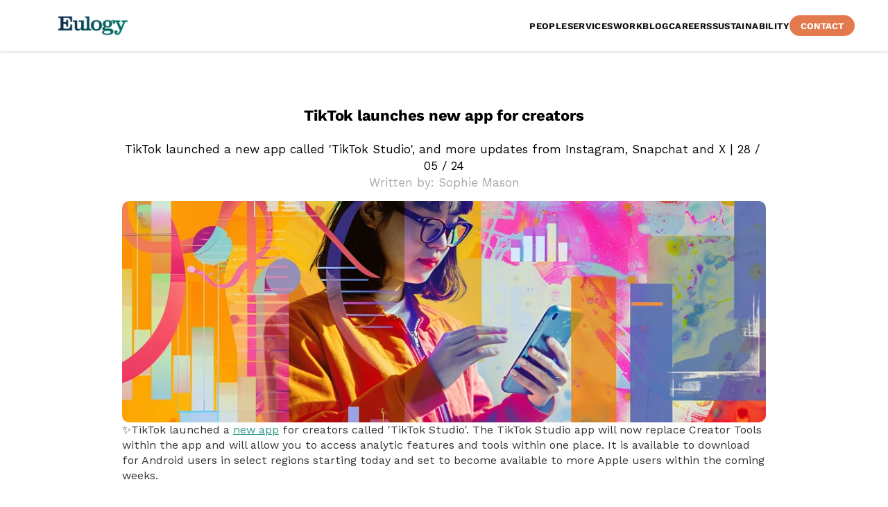

--- FILE ---
content_type: text/html
request_url: https://www.eulogy.co.uk/trending-tuesdays/28-05-24
body_size: 26298
content:
<!doctype html>
<!-- Made in Framer · framer.com ✨ -->
<!-- Published Jan 14, 2026, 11:49 AM UTC -->
<html lang="en-GB">
<head>
    <meta charset="utf-8">
    
    
    <script>try{if(localStorage.get("__framer_force_showing_editorbar_since")){const n=document.createElement("link");n.rel = "modulepreload";n.href="https://framer.com/edit/init.mjs";document.head.appendChild(n)}}catch(e){}</script>
    <!-- Start of headStart -->
    <!-- Snippet: legacy-headStart -->
<!-- Google Tag Manager -->
<script>(function(w,d,s,l,i){w[l]=w[l]||[];w[l].push({'gtm.start':
new Date().getTime(),event:'gtm.js'});var f=d.getElementsByTagName(s)[0],
j=d.createElement(s),dl=l!='dataLayer'?'&l='+l:'';j.async=true;j.src=
'https://www.googletagmanager.com/gtm.js?id='+i+dl;f.parentNode.insertBefore(j,f);
})(window,document,'script','dataLayer','GTM-PKCK5BD7');</script>
<!-- End Google Tag Manager -->
<!-- Meta Pixel Code -->
<script>
!function(f,b,e,v,n,t,s)
{if(f.fbq)return;n=f.fbq=function(){n.callMethod?
n.callMethod.apply(n,arguments):n.queue.push(arguments)};
if(!f._fbq)f._fbq=n;n.push=n;n.loaded=!0;n.version='2.0';
n.queue=[];t=b.createElement(e);t.async=!0;
t.src=v;s=b.getElementsByTagName(e)[0];
s.parentNode.insertBefore(t,s)}(window, document,'script',
'https://connect.facebook.net/en_US/fbevents.js');
fbq('init', '1410583033668898');
fbq('track', 'PageView');
</script>
<noscript></noscript>
<!-- SnippetEnd: legacy-headStart -->

    <!-- End of headStart -->
    <meta name="viewport" content="width=device-width">
    <meta name="generator" content="Framer 08b35c4">
    <title>Eulogy - TikTok launches new app for creators</title>
    <meta name="description" content="TikTok launched a new app called 'TikTok Studio', and more updates from Instagram, Snapchat and X | 28 / 05 / 24">
    <meta name="framer-search-index" content="https://framerusercontent.com/sites/7ajhAYQFFumWf0Boskn4mp/searchIndex-M36KRussbh2y.json">
    <meta name="framer-search-index-fallback" content="https://framerusercontent.com/sites/7ajhAYQFFumWf0Boskn4mp/searchIndex-PjRtcZhkhQIE.json">
    <link href="https://framerusercontent.com/images/OVxTSbyZPZvAhP17gtngrcNeavE.png" rel="icon" media="(prefers-color-scheme: light)">
    <link href="https://framerusercontent.com/images/29RcFFQ9xgvawho1LHFea2ytzog.png" rel="icon" media="(prefers-color-scheme: dark)">
    <link rel="apple-touch-icon" href="https://framerusercontent.com/images/pW4D7FefrrtnEbN5HtTGsMMco.png">
    <!-- Open Graph / Facebook -->
    <meta property="og:type" content="website">
    <meta property="og:title" content="Eulogy - TikTok launches new app for creators">
    <meta property="og:description" content="TikTok launched a new app called 'TikTok Studio', and more updates from Instagram, Snapchat and X | 28 / 05 / 24">
    <meta property="og:image" content="https://framerusercontent.com/images/y2dBaFfxWtzETFwlzmz9M9gRwoA.png?width=1456&amp;height=816">
    <!-- Twitter -->
    <meta name="twitter:card" content="summary_large_image">
    <meta name="twitter:title" content="Eulogy - TikTok launches new app for creators">
    <meta name="twitter:description" content="TikTok launched a new app called 'TikTok Studio', and more updates from Instagram, Snapchat and X | 28 / 05 / 24">
    <meta name="twitter:image" content="https://framerusercontent.com/images/y2dBaFfxWtzETFwlzmz9M9gRwoA.png?width=1456&amp;height=816">
    
    <!-- Global site tag (gtag.js) - Google Analytics -->
    <script async src="https://www.googletagmanager.com/gtag/js?id=G-KRF03Y78HS"></script>
    <script>
      window.dataLayer = window.dataLayer || [];
      function gtag(){window.dataLayer.push(arguments);}
      gtag('js', new Date());
      gtag('config', 'G-KRF03Y78HS');
    </script>
    
    <style data-framer-font-css>/* latin-ext */
@font-face {
  font-family: 'Schibsted Grotesk';
  font-style: normal;
  font-weight: 400;
  font-display: swap;
  src: url(https://fonts.gstatic.com/s/schibstedgrotesk/v7/JqzK5SSPQuCQF3t8uOwiUL-taUTtarVKQ9vZ6pJJWlMNIsEwRshvbFE.woff2) format('woff2');
  unicode-range: U+0100-02BA, U+02BD-02C5, U+02C7-02CC, U+02CE-02D7, U+02DD-02FF, U+0304, U+0308, U+0329, U+1D00-1DBF, U+1E00-1E9F, U+1EF2-1EFF, U+2020, U+20A0-20AB, U+20AD-20C0, U+2113, U+2C60-2C7F, U+A720-A7FF;
}
/* latin */
@font-face {
  font-family: 'Schibsted Grotesk';
  font-style: normal;
  font-weight: 400;
  font-display: swap;
  src: url(https://fonts.gstatic.com/s/schibstedgrotesk/v7/JqzK5SSPQuCQF3t8uOwiUL-taUTtarVKQ9vZ6pJJWlMNIsEwSMhv.woff2) format('woff2');
  unicode-range: U+0000-00FF, U+0131, U+0152-0153, U+02BB-02BC, U+02C6, U+02DA, U+02DC, U+0304, U+0308, U+0329, U+2000-206F, U+20AC, U+2122, U+2191, U+2193, U+2212, U+2215, U+FEFF, U+FFFD;
}

@font-face { font-family: "Work Sans Bold"; src: url("https://framerusercontent.com/assets/PNJUNwnnDcE3ed5DMJyhmAX8.woff2"); font-display: swap }
@font-face { font-family: "Work Sans Light"; src: url("https://framerusercontent.com/assets/snmKSIA231aYbWwzm6fDQQwOT4c.woff2"); font-display: swap }
@font-face { font-family: "Quinn Bold"; src: url("https://framerusercontent.com/assets/qF7SHeEcjX9H2lyXj7t0tHYi3Q.woff2"); font-display: swap }
@font-face { font-family: "Work Sans Bold"; src: url("https://framerusercontent.com/assets/PNJUNwnnDcE3ed5DMJyhmAX8.woff2"); font-display: swap; font-style: normal; font-weight: 700 }
@font-face { font-family: "Work Sans Light"; src: url("https://framerusercontent.com/assets/snmKSIA231aYbWwzm6fDQQwOT4c.woff2"); font-display: swap; font-style: normal; font-weight: 300 }
@font-face { font-family: "HelveticaNeue Light"; src: url("https://framerusercontent.com/assets/rI2FEOQyd6WvR97wM8Fw2vGM0w.ttf") }
@font-face { font-family: "Helvetica Neue Bold"; src: url("https://framerusercontent.com/assets/uiSkrZdawUohna3DQGkK5NGaP2g.ttf") }
@font-face { font-family: "Inter"; src: url("https://framerusercontent.com/assets/5vvr9Vy74if2I6bQbJvbw7SY1pQ.woff2"); font-display: swap; font-style: normal; font-weight: 400; unicode-range: U+0460-052F, U+1C80-1C88, U+20B4, U+2DE0-2DFF, U+A640-A69F, U+FE2E-FE2F }
@font-face { font-family: "Inter"; src: url("https://framerusercontent.com/assets/EOr0mi4hNtlgWNn9if640EZzXCo.woff2"); font-display: swap; font-style: normal; font-weight: 400; unicode-range: U+0301, U+0400-045F, U+0490-0491, U+04B0-04B1, U+2116 }
@font-face { font-family: "Inter"; src: url("https://framerusercontent.com/assets/Y9k9QrlZAqio88Klkmbd8VoMQc.woff2"); font-display: swap; font-style: normal; font-weight: 400; unicode-range: U+1F00-1FFF }
@font-face { font-family: "Inter"; src: url("https://framerusercontent.com/assets/OYrD2tBIBPvoJXiIHnLoOXnY9M.woff2"); font-display: swap; font-style: normal; font-weight: 400; unicode-range: U+0370-03FF }
@font-face { font-family: "Inter"; src: url("https://framerusercontent.com/assets/JeYwfuaPfZHQhEG8U5gtPDZ7WQ.woff2"); font-display: swap; font-style: normal; font-weight: 400; unicode-range: U+0100-024F, U+0259, U+1E00-1EFF, U+2020, U+20A0-20AB, U+20AD-20CF, U+2113, U+2C60-2C7F, U+A720-A7FF }
@font-face { font-family: "Inter"; src: url("https://framerusercontent.com/assets/GrgcKwrN6d3Uz8EwcLHZxwEfC4.woff2"); font-display: swap; font-style: normal; font-weight: 400; unicode-range: U+0000-00FF, U+0131, U+0152-0153, U+02BB-02BC, U+02C6, U+02DA, U+02DC, U+2000-206F, U+2070, U+2074-207E, U+2080-208E, U+20AC, U+2122, U+2191, U+2193, U+2212, U+2215, U+FEFF, U+FFFD }
@font-face { font-family: "Inter"; src: url("https://framerusercontent.com/assets/b6Y37FthZeALduNqHicBT6FutY.woff2"); font-display: swap; font-style: normal; font-weight: 400; unicode-range: U+0102-0103, U+0110-0111, U+0128-0129, U+0168-0169, U+01A0-01A1, U+01AF-01B0, U+1EA0-1EF9, U+20AB }
@font-face { font-family: "Inter"; src: url("https://framerusercontent.com/assets/NXxvFRoY5LDh3yCm7MEP2jqYk.woff2"); font-style: normal; font-weight: 100; unicode-range: U+0460-052F, U+1C80-1C88, U+20B4, U+2DE0-2DFF, U+A640-A69F, U+FE2E-FE2F }
@font-face { font-family: "Inter"; src: url("https://framerusercontent.com/assets/5CcgcVyoWSqO1THBiISd6oCog.woff2"); font-style: normal; font-weight: 100; unicode-range: U+0301, U+0400-045F, U+0490-0491, U+04B0-04B1, U+2116 }
@font-face { font-family: "Inter"; src: url("https://framerusercontent.com/assets/MF544SVCvk3yNpLIz3pwDXFZPKM.woff2"); font-style: normal; font-weight: 100; unicode-range: U+1F00-1FFF }
@font-face { font-family: "Inter"; src: url("https://framerusercontent.com/assets/TNtxudDBkAm2RXdtU3rvTBwoM.woff2"); font-style: normal; font-weight: 100; unicode-range: U+0370-03FF }
@font-face { font-family: "Inter"; src: url("https://framerusercontent.com/assets/fIabp4VN5z7iJ3lNOz9qfNeQHc.woff2"); font-style: normal; font-weight: 100; unicode-range: U+0100-024F, U+0259, U+1E00-1EFF, U+2020, U+20A0-20AB, U+20AD-20CF, U+2113, U+2C60-2C7F, U+A720-A7FF }
@font-face { font-family: "Inter"; src: url("https://framerusercontent.com/assets/8kSLqTnVCEtjx0nu8PxTD4Nh5UU.woff2"); font-style: normal; font-weight: 100; unicode-range: U+0000-00FF, U+0131, U+0152-0153, U+02BB-02BC, U+02C6, U+02DA, U+02DC, U+2000-206F, U+2070, U+2074-207E, U+2080-208E, U+20AC, U+2122, U+2191, U+2193, U+2212, U+2215, U+FEFF, U+FFFD }
@font-face { font-family: "Inter"; src: url("https://framerusercontent.com/assets/9iRSYClnXA0RMygyIn6yjjWXJw.woff2"); font-style: normal; font-weight: 100; unicode-range: U+0102-0103, U+0110-0111, U+0128-0129, U+0168-0169, U+01A0-01A1, U+01AF-01B0, U+1EA0-1EF9, U+20AB }
@font-face { font-family: "Inter"; src: url("https://framerusercontent.com/assets/MVhJhYeDWxeyqT939zMNyw9p8.woff2"); font-style: normal; font-weight: 200; unicode-range: U+0460-052F, U+1C80-1C88, U+20B4, U+2DE0-2DFF, U+A640-A69F, U+FE2E-FE2F }
@font-face { font-family: "Inter"; src: url("https://framerusercontent.com/assets/WXQXYfAQJIi2pCJACAfWWXfIDqI.woff2"); font-style: normal; font-weight: 200; unicode-range: U+0301, U+0400-045F, U+0490-0491, U+04B0-04B1, U+2116 }
@font-face { font-family: "Inter"; src: url("https://framerusercontent.com/assets/RJeJJARdrtNUtic58kOz7hIgBuE.woff2"); font-style: normal; font-weight: 200; unicode-range: U+1F00-1FFF }
@font-face { font-family: "Inter"; src: url("https://framerusercontent.com/assets/4hBRAuM02i3fsxYDzyNvt5Az2so.woff2"); font-style: normal; font-weight: 200; unicode-range: U+0370-03FF }
@font-face { font-family: "Inter"; src: url("https://framerusercontent.com/assets/fz1JbBffNGgK7BNUI1mmbFBlgA8.woff2"); font-style: normal; font-weight: 200; unicode-range: U+0100-024F, U+0259, U+1E00-1EFF, U+2020, U+20A0-20AB, U+20AD-20CF, U+2113, U+2C60-2C7F, U+A720-A7FF }
@font-face { font-family: "Inter"; src: url("https://framerusercontent.com/assets/Z4sGWU2OKBoXPWulb5P25vULA.woff2"); font-style: normal; font-weight: 200; unicode-range: U+0000-00FF, U+0131, U+0152-0153, U+02BB-02BC, U+02C6, U+02DA, U+02DC, U+2000-206F, U+2070, U+2074-207E, U+2080-208E, U+20AC, U+2122, U+2191, U+2193, U+2212, U+2215, U+FEFF, U+FFFD }
@font-face { font-family: "Inter"; src: url("https://framerusercontent.com/assets/eIZyQwIlHYR0mnMSneEDMtqBPgw.woff2"); font-style: normal; font-weight: 200; unicode-range: U+0102-0103, U+0110-0111, U+0128-0129, U+0168-0169, U+01A0-01A1, U+01AF-01B0, U+1EA0-1EF9, U+20AB }
@font-face { font-family: "Inter"; src: url("https://framerusercontent.com/assets/BkDpl4ghaqvMi1btKFyG2tdbec.woff2"); font-display: swap; font-style: normal; font-weight: 300; unicode-range: U+0460-052F, U+1C80-1C88, U+20B4, U+2DE0-2DFF, U+A640-A69F, U+FE2E-FE2F }
@font-face { font-family: "Inter"; src: url("https://framerusercontent.com/assets/zAMK70AQRFSShJgUiaR5IiIhgzk.woff2"); font-display: swap; font-style: normal; font-weight: 300; unicode-range: U+0301, U+0400-045F, U+0490-0491, U+04B0-04B1, U+2116 }
@font-face { font-family: "Inter"; src: url("https://framerusercontent.com/assets/IETjvc5qzUaRoaruDpPSwCUM8.woff2"); font-display: swap; font-style: normal; font-weight: 300; unicode-range: U+1F00-1FFF }
@font-face { font-family: "Inter"; src: url("https://framerusercontent.com/assets/oLCoaT3ioA0fHdJnWR9W6k7NY.woff2"); font-display: swap; font-style: normal; font-weight: 300; unicode-range: U+0370-03FF }
@font-face { font-family: "Inter"; src: url("https://framerusercontent.com/assets/Sj0PCHQSBjFmEp6NBWg6FNaKc.woff2"); font-display: swap; font-style: normal; font-weight: 300; unicode-range: U+0100-024F, U+0259, U+1E00-1EFF, U+2020, U+20A0-20AB, U+20AD-20CF, U+2113, U+2C60-2C7F, U+A720-A7FF }
@font-face { font-family: "Inter"; src: url("https://framerusercontent.com/assets/aqiiD4LUKkKzXdjGL5UzHq8bo5w.woff2"); font-display: swap; font-style: normal; font-weight: 300; unicode-range: U+0000-00FF, U+0131, U+0152-0153, U+02BB-02BC, U+02C6, U+02DA, U+02DC, U+2000-206F, U+2070, U+2074-207E, U+2080-208E, U+20AC, U+2122, U+2191, U+2193, U+2212, U+2215, U+FEFF, U+FFFD }
@font-face { font-family: "Inter"; src: url("https://framerusercontent.com/assets/H4TfENUY1rh8R9UaSD6vngjJP3M.woff2"); font-display: swap; font-style: normal; font-weight: 300; unicode-range: U+0102-0103, U+0110-0111, U+0128-0129, U+0168-0169, U+01A0-01A1, U+01AF-01B0, U+1EA0-1EF9, U+20AB }
@font-face { font-family: "Inter"; src: url("https://framerusercontent.com/assets/5A3Ce6C9YYmCjpQx9M4inSaKU.woff2"); font-display: swap; font-style: normal; font-weight: 500; unicode-range: U+0460-052F, U+1C80-1C88, U+20B4, U+2DE0-2DFF, U+A640-A69F, U+FE2E-FE2F }
@font-face { font-family: "Inter"; src: url("https://framerusercontent.com/assets/Qx95Xyt0Ka3SGhinnbXIGpEIyP4.woff2"); font-display: swap; font-style: normal; font-weight: 500; unicode-range: U+0301, U+0400-045F, U+0490-0491, U+04B0-04B1, U+2116 }
@font-face { font-family: "Inter"; src: url("https://framerusercontent.com/assets/6mJuEAguuIuMog10gGvH5d3cl8.woff2"); font-display: swap; font-style: normal; font-weight: 500; unicode-range: U+1F00-1FFF }
@font-face { font-family: "Inter"; src: url("https://framerusercontent.com/assets/xYYWaj7wCU5zSQH0eXvSaS19wo.woff2"); font-display: swap; font-style: normal; font-weight: 500; unicode-range: U+0370-03FF }
@font-face { font-family: "Inter"; src: url("https://framerusercontent.com/assets/otTaNuNpVK4RbdlT7zDDdKvQBA.woff2"); font-display: swap; font-style: normal; font-weight: 500; unicode-range: U+0100-024F, U+0259, U+1E00-1EFF, U+2020, U+20A0-20AB, U+20AD-20CF, U+2113, U+2C60-2C7F, U+A720-A7FF }
@font-face { font-family: "Inter"; src: url("https://framerusercontent.com/assets/UjlFhCnUjxhNfep4oYBPqnEssyo.woff2"); font-display: swap; font-style: normal; font-weight: 500; unicode-range: U+0000-00FF, U+0131, U+0152-0153, U+02BB-02BC, U+02C6, U+02DA, U+02DC, U+2000-206F, U+2070, U+2074-207E, U+2080-208E, U+20AC, U+2122, U+2191, U+2193, U+2212, U+2215, U+FEFF, U+FFFD }
@font-face { font-family: "Inter"; src: url("https://framerusercontent.com/assets/DolVirEGb34pEXEp8t8FQBSK4.woff2"); font-display: swap; font-style: normal; font-weight: 500; unicode-range: U+0102-0103, U+0110-0111, U+0128-0129, U+0168-0169, U+01A0-01A1, U+01AF-01B0, U+1EA0-1EF9, U+20AB }
@font-face { font-family: "Inter"; src: url("https://framerusercontent.com/assets/hyOgCu0Xnghbimh0pE8QTvtt2AU.woff2"); font-display: swap; font-style: normal; font-weight: 600; unicode-range: U+0460-052F, U+1C80-1C88, U+20B4, U+2DE0-2DFF, U+A640-A69F, U+FE2E-FE2F }
@font-face { font-family: "Inter"; src: url("https://framerusercontent.com/assets/NeGmSOXrPBfEFIy5YZeHq17LEDA.woff2"); font-display: swap; font-style: normal; font-weight: 600; unicode-range: U+0301, U+0400-045F, U+0490-0491, U+04B0-04B1, U+2116 }
@font-face { font-family: "Inter"; src: url("https://framerusercontent.com/assets/oYaAX5himiTPYuN8vLWnqBbfD2s.woff2"); font-display: swap; font-style: normal; font-weight: 600; unicode-range: U+1F00-1FFF }
@font-face { font-family: "Inter"; src: url("https://framerusercontent.com/assets/lEJLP4R0yuCaMCjSXYHtJw72M.woff2"); font-display: swap; font-style: normal; font-weight: 600; unicode-range: U+0370-03FF }
@font-face { font-family: "Inter"; src: url("https://framerusercontent.com/assets/cRJyLNuTJR5jbyKzGi33wU9cqIQ.woff2"); font-display: swap; font-style: normal; font-weight: 600; unicode-range: U+0100-024F, U+0259, U+1E00-1EFF, U+2020, U+20A0-20AB, U+20AD-20CF, U+2113, U+2C60-2C7F, U+A720-A7FF }
@font-face { font-family: "Inter"; src: url("https://framerusercontent.com/assets/yDtI2UI8XcEg1W2je9XPN3Noo.woff2"); font-display: swap; font-style: normal; font-weight: 600; unicode-range: U+0000-00FF, U+0131, U+0152-0153, U+02BB-02BC, U+02C6, U+02DA, U+02DC, U+2000-206F, U+2070, U+2074-207E, U+2080-208E, U+20AC, U+2122, U+2191, U+2193, U+2212, U+2215, U+FEFF, U+FFFD }
@font-face { font-family: "Inter"; src: url("https://framerusercontent.com/assets/A0Wcc7NgXMjUuFdquHDrIZpzZw0.woff2"); font-display: swap; font-style: normal; font-weight: 600; unicode-range: U+0102-0103, U+0110-0111, U+0128-0129, U+0168-0169, U+01A0-01A1, U+01AF-01B0, U+1EA0-1EF9, U+20AB }
@font-face { font-family: "Inter"; src: url("https://framerusercontent.com/assets/DpPBYI0sL4fYLgAkX8KXOPVt7c.woff2"); font-display: swap; font-style: normal; font-weight: 700; unicode-range: U+0460-052F, U+1C80-1C88, U+20B4, U+2DE0-2DFF, U+A640-A69F, U+FE2E-FE2F }
@font-face { font-family: "Inter"; src: url("https://framerusercontent.com/assets/4RAEQdEOrcnDkhHiiCbJOw92Lk.woff2"); font-display: swap; font-style: normal; font-weight: 700; unicode-range: U+0301, U+0400-045F, U+0490-0491, U+04B0-04B1, U+2116 }
@font-face { font-family: "Inter"; src: url("https://framerusercontent.com/assets/1K3W8DizY3v4emK8Mb08YHxTbs.woff2"); font-display: swap; font-style: normal; font-weight: 700; unicode-range: U+1F00-1FFF }
@font-face { font-family: "Inter"; src: url("https://framerusercontent.com/assets/tUSCtfYVM1I1IchuyCwz9gDdQ.woff2"); font-display: swap; font-style: normal; font-weight: 700; unicode-range: U+0370-03FF }
@font-face { font-family: "Inter"; src: url("https://framerusercontent.com/assets/VgYFWiwsAC5OYxAycRXXvhze58.woff2"); font-display: swap; font-style: normal; font-weight: 700; unicode-range: U+0100-024F, U+0259, U+1E00-1EFF, U+2020, U+20A0-20AB, U+20AD-20CF, U+2113, U+2C60-2C7F, U+A720-A7FF }
@font-face { font-family: "Inter"; src: url("https://framerusercontent.com/assets/syRNPWzAMIrcJ3wIlPIP43KjQs.woff2"); font-display: swap; font-style: normal; font-weight: 700; unicode-range: U+0000-00FF, U+0131, U+0152-0153, U+02BB-02BC, U+02C6, U+02DA, U+02DC, U+2000-206F, U+2070, U+2074-207E, U+2080-208E, U+20AC, U+2122, U+2191, U+2193, U+2212, U+2215, U+FEFF, U+FFFD }
@font-face { font-family: "Inter"; src: url("https://framerusercontent.com/assets/GIryZETIX4IFypco5pYZONKhJIo.woff2"); font-display: swap; font-style: normal; font-weight: 700; unicode-range: U+0102-0103, U+0110-0111, U+0128-0129, U+0168-0169, U+01A0-01A1, U+01AF-01B0, U+1EA0-1EF9, U+20AB }
@font-face { font-family: "Inter"; src: url("https://framerusercontent.com/assets/PONfPc6h4EPYwJliXQBmjVx7QxI.woff2"); font-display: swap; font-style: normal; font-weight: 800; unicode-range: U+0460-052F, U+1C80-1C88, U+20B4, U+2DE0-2DFF, U+A640-A69F, U+FE2E-FE2F }
@font-face { font-family: "Inter"; src: url("https://framerusercontent.com/assets/zsnJN7Z1wdzUvepJniD3rbvJIyU.woff2"); font-display: swap; font-style: normal; font-weight: 800; unicode-range: U+0301, U+0400-045F, U+0490-0491, U+04B0-04B1, U+2116 }
@font-face { font-family: "Inter"; src: url("https://framerusercontent.com/assets/UrzZBOy7RyJEWAZGduzOeHiHuY.woff2"); font-display: swap; font-style: normal; font-weight: 800; unicode-range: U+1F00-1FFF }
@font-face { font-family: "Inter"; src: url("https://framerusercontent.com/assets/996sR9SfSDuYELz8oHhDOcErkY.woff2"); font-display: swap; font-style: normal; font-weight: 800; unicode-range: U+0370-03FF }
@font-face { font-family: "Inter"; src: url("https://framerusercontent.com/assets/ftN1HpyPVJEoEb4q36SOrNdLXU.woff2"); font-display: swap; font-style: normal; font-weight: 800; unicode-range: U+0100-024F, U+0259, U+1E00-1EFF, U+2020, U+20A0-20AB, U+20AD-20CF, U+2113, U+2C60-2C7F, U+A720-A7FF }
@font-face { font-family: "Inter"; src: url("https://framerusercontent.com/assets/Mput0MSwESKlJ6TMz9MPDXhgrk.woff2"); font-display: swap; font-style: normal; font-weight: 800; unicode-range: U+0000-00FF, U+0131, U+0152-0153, U+02BB-02BC, U+02C6, U+02DA, U+02DC, U+2000-206F, U+2070, U+2074-207E, U+2080-208E, U+20AC, U+2122, U+2191, U+2193, U+2212, U+2215, U+FEFF, U+FFFD }
@font-face { font-family: "Inter"; src: url("https://framerusercontent.com/assets/JAur4lGGSGRGyrFi59JSIKqVgU.woff2"); font-display: swap; font-style: normal; font-weight: 800; unicode-range: U+0102-0103, U+0110-0111, U+0128-0129, U+0168-0169, U+01A0-01A1, U+01AF-01B0, U+1EA0-1EF9, U+20AB }
@font-face { font-family: "Inter"; src: url("https://framerusercontent.com/assets/mkY5Sgyq51ik0AMrSBwhm9DJg.woff2"); font-style: normal; font-weight: 900; unicode-range: U+0460-052F, U+1C80-1C88, U+20B4, U+2DE0-2DFF, U+A640-A69F, U+FE2E-FE2F }
@font-face { font-family: "Inter"; src: url("https://framerusercontent.com/assets/X5hj6qzcHUYv7h1390c8Rhm6550.woff2"); font-style: normal; font-weight: 900; unicode-range: U+0301, U+0400-045F, U+0490-0491, U+04B0-04B1, U+2116 }
@font-face { font-family: "Inter"; src: url("https://framerusercontent.com/assets/gQhNpS3tN86g8RcVKYUUaKt2oMQ.woff2"); font-style: normal; font-weight: 900; unicode-range: U+1F00-1FFF }
@font-face { font-family: "Inter"; src: url("https://framerusercontent.com/assets/cugnVhSraaRyANCaUtI5FV17wk.woff2"); font-style: normal; font-weight: 900; unicode-range: U+0370-03FF }
@font-face { font-family: "Inter"; src: url("https://framerusercontent.com/assets/5HcVoGak8k5agFJSaKa4floXVu0.woff2"); font-style: normal; font-weight: 900; unicode-range: U+0100-024F, U+0259, U+1E00-1EFF, U+2020, U+20A0-20AB, U+20AD-20CF, U+2113, U+2C60-2C7F, U+A720-A7FF }
@font-face { font-family: "Inter"; src: url("https://framerusercontent.com/assets/rZ5DdENNqIdFTIyQQiP5isO7M.woff2"); font-style: normal; font-weight: 900; unicode-range: U+0000-00FF, U+0131, U+0152-0153, U+02BB-02BC, U+02C6, U+02DA, U+02DC, U+2000-206F, U+2070, U+2074-207E, U+2080-208E, U+20AC, U+2122, U+2191, U+2193, U+2212, U+2215, U+FEFF, U+FFFD }
@font-face { font-family: "Inter"; src: url("https://framerusercontent.com/assets/P2Bw01CtL0b9wqygO0sSVogWbo.woff2"); font-style: normal; font-weight: 900; unicode-range: U+0102-0103, U+0110-0111, U+0128-0129, U+0168-0169, U+01A0-01A1, U+01AF-01B0, U+1EA0-1EF9, U+20AB }
@font-face { font-family: "Inter"; src: url("https://framerusercontent.com/assets/YJsHMqeEm0oDHuxRTVCwg5eZuo.woff2"); font-style: italic; font-weight: 100; unicode-range: U+0460-052F, U+1C80-1C88, U+20B4, U+2DE0-2DFF, U+A640-A69F, U+FE2E-FE2F }
@font-face { font-family: "Inter"; src: url("https://framerusercontent.com/assets/oJJMyJlDykMObEyb5VexHSxd24.woff2"); font-style: italic; font-weight: 100; unicode-range: U+0301, U+0400-045F, U+0490-0491, U+04B0-04B1, U+2116 }
@font-face { font-family: "Inter"; src: url("https://framerusercontent.com/assets/IpeaX0WzLaonj68howNZg4SJJaY.woff2"); font-style: italic; font-weight: 100; unicode-range: U+1F00-1FFF }
@font-face { font-family: "Inter"; src: url("https://framerusercontent.com/assets/KCj1bV3vDXY5OLHttTeRYcu9J8.woff2"); font-style: italic; font-weight: 100; unicode-range: U+0370-03FF }
@font-face { font-family: "Inter"; src: url("https://framerusercontent.com/assets/biaVHhOprxbHaR3dIP7Z8cYurHg.woff2"); font-style: italic; font-weight: 100; unicode-range: U+0100-024F, U+0259, U+1E00-1EFF, U+2020, U+20A0-20AB, U+20AD-20CF, U+2113, U+2C60-2C7F, U+A720-A7FF }
@font-face { font-family: "Inter"; src: url("https://framerusercontent.com/assets/3on0VNjjmogkq1f9ziKFcrY72MI.woff2"); font-style: italic; font-weight: 100; unicode-range: U+0000-00FF, U+0131, U+0152-0153, U+02BB-02BC, U+02C6, U+02DA, U+02DC, U+2000-206F, U+2070, U+2074-207E, U+2080-208E, U+20AC, U+2122, U+2191, U+2193, U+2212, U+2215, U+FEFF, U+FFFD }
@font-face { font-family: "Inter"; src: url("https://framerusercontent.com/assets/gNa011yWpVpNFgUhhSlDX8nUiPQ.woff2"); font-style: italic; font-weight: 100; unicode-range: U+0102-0103, U+0110-0111, U+0128-0129, U+0168-0169, U+01A0-01A1, U+01AF-01B0, U+1EA0-1EF9, U+20AB }
@font-face { font-family: "Inter"; src: url("https://framerusercontent.com/assets/vpq17U0WM26sBGHgq9jnrUmUf8.woff2"); font-style: italic; font-weight: 200; unicode-range: U+0460-052F, U+1C80-1C88, U+20B4, U+2DE0-2DFF, U+A640-A69F, U+FE2E-FE2F }
@font-face { font-family: "Inter"; src: url("https://framerusercontent.com/assets/bNYh7lNMEpOegeRYAtyGel1WqBE.woff2"); font-style: italic; font-weight: 200; unicode-range: U+0301, U+0400-045F, U+0490-0491, U+04B0-04B1, U+2116 }
@font-face { font-family: "Inter"; src: url("https://framerusercontent.com/assets/FBzcXZYmdulcZC0z278U6o0cw.woff2"); font-style: italic; font-weight: 200; unicode-range: U+1F00-1FFF }
@font-face { font-family: "Inter"; src: url("https://framerusercontent.com/assets/ua60IRqWK94xCrq0SC639Hbsdjg.woff2"); font-style: italic; font-weight: 200; unicode-range: U+0370-03FF }
@font-face { font-family: "Inter"; src: url("https://framerusercontent.com/assets/Pd8gNPn2dSCh4FyjWFw9PJysoQ.woff2"); font-style: italic; font-weight: 200; unicode-range: U+0100-024F, U+0259, U+1E00-1EFF, U+2020, U+20A0-20AB, U+20AD-20CF, U+2113, U+2C60-2C7F, U+A720-A7FF }
@font-face { font-family: "Inter"; src: url("https://framerusercontent.com/assets/6OdIurwS6YHsVW2i5fR5CKn0gg.woff2"); font-style: italic; font-weight: 200; unicode-range: U+0000-00FF, U+0131, U+0152-0153, U+02BB-02BC, U+02C6, U+02DA, U+02DC, U+2000-206F, U+2070, U+2074-207E, U+2080-208E, U+20AC, U+2122, U+2191, U+2193, U+2212, U+2215, U+FEFF, U+FFFD }
@font-face { font-family: "Inter"; src: url("https://framerusercontent.com/assets/DtVQjTG8OGGKnwKYrMHRZVCyo.woff2"); font-style: italic; font-weight: 200; unicode-range: U+0102-0103, U+0110-0111, U+0128-0129, U+0168-0169, U+01A0-01A1, U+01AF-01B0, U+1EA0-1EF9, U+20AB }
@font-face { font-family: "Inter"; src: url("https://framerusercontent.com/assets/YYB6GZmCWnZq3RWZOghuZIOxQY.woff2"); font-display: swap; font-style: italic; font-weight: 300; unicode-range: U+0460-052F, U+1C80-1C88, U+20B4, U+2DE0-2DFF, U+A640-A69F, U+FE2E-FE2F }
@font-face { font-family: "Inter"; src: url("https://framerusercontent.com/assets/miJTzODdiyIr3tRo9KEoqXXk2PM.woff2"); font-display: swap; font-style: italic; font-weight: 300; unicode-range: U+0301, U+0400-045F, U+0490-0491, U+04B0-04B1, U+2116 }
@font-face { font-family: "Inter"; src: url("https://framerusercontent.com/assets/6ZMhcggRFfEfbf7lncCpaUbA.woff2"); font-display: swap; font-style: italic; font-weight: 300; unicode-range: U+1F00-1FFF }
@font-face { font-family: "Inter"; src: url("https://framerusercontent.com/assets/8sCN6PGUr4I8q5hC5twAXfcwqV0.woff2"); font-display: swap; font-style: italic; font-weight: 300; unicode-range: U+0370-03FF }
@font-face { font-family: "Inter"; src: url("https://framerusercontent.com/assets/aUYDUTztS7anQw5JuwCncXeLOBY.woff2"); font-display: swap; font-style: italic; font-weight: 300; unicode-range: U+0100-024F, U+0259, U+1E00-1EFF, U+2020, U+20A0-20AB, U+20AD-20CF, U+2113, U+2C60-2C7F, U+A720-A7FF }
@font-face { font-family: "Inter"; src: url("https://framerusercontent.com/assets/8mwKwShtYEXIZ5diRBT74yn9jdQ.woff2"); font-display: swap; font-style: italic; font-weight: 300; unicode-range: U+0000-00FF, U+0131, U+0152-0153, U+02BB-02BC, U+02C6, U+02DA, U+02DC, U+2000-206F, U+2070, U+2074-207E, U+2080-208E, U+20AC, U+2122, U+2191, U+2193, U+2212, U+2215, U+FEFF, U+FFFD }
@font-face { font-family: "Inter"; src: url("https://framerusercontent.com/assets/yDiPvYxioBHsicnYxpPW35WQmx8.woff2"); font-display: swap; font-style: italic; font-weight: 300; unicode-range: U+0102-0103, U+0110-0111, U+0128-0129, U+0168-0169, U+01A0-01A1, U+01AF-01B0, U+1EA0-1EF9, U+20AB }
@font-face { font-family: "Inter"; src: url("https://framerusercontent.com/assets/CfMzU8w2e7tHgF4T4rATMPuWosA.woff2"); font-display: swap; font-style: italic; font-weight: 400; unicode-range: U+0460-052F, U+1C80-1C88, U+20B4, U+2DE0-2DFF, U+A640-A69F, U+FE2E-FE2F }
@font-face { font-family: "Inter"; src: url("https://framerusercontent.com/assets/867QObYax8ANsfX4TGEVU9YiCM.woff2"); font-display: swap; font-style: italic; font-weight: 400; unicode-range: U+0301, U+0400-045F, U+0490-0491, U+04B0-04B1, U+2116 }
@font-face { font-family: "Inter"; src: url("https://framerusercontent.com/assets/Oyn2ZbENFdnW7mt2Lzjk1h9Zb9k.woff2"); font-display: swap; font-style: italic; font-weight: 400; unicode-range: U+1F00-1FFF }
@font-face { font-family: "Inter"; src: url("https://framerusercontent.com/assets/cdAe8hgZ1cMyLu9g005pAW3xMo.woff2"); font-display: swap; font-style: italic; font-weight: 400; unicode-range: U+0370-03FF }
@font-face { font-family: "Inter"; src: url("https://framerusercontent.com/assets/DOfvtmE1UplCq161m6Hj8CSQYg.woff2"); font-display: swap; font-style: italic; font-weight: 400; unicode-range: U+0100-024F, U+0259, U+1E00-1EFF, U+2020, U+20A0-20AB, U+20AD-20CF, U+2113, U+2C60-2C7F, U+A720-A7FF }
@font-face { font-family: "Inter"; src: url("https://framerusercontent.com/assets/pKRFNWFoZl77qYCAIp84lN1h944.woff2"); font-display: swap; font-style: italic; font-weight: 400; unicode-range: U+0000-00FF, U+0131, U+0152-0153, U+02BB-02BC, U+02C6, U+02DA, U+02DC, U+2000-206F, U+2070, U+2074-207E, U+2080-208E, U+20AC, U+2122, U+2191, U+2193, U+2212, U+2215, U+FEFF, U+FFFD }
@font-face { font-family: "Inter"; src: url("https://framerusercontent.com/assets/tKtBcDnBMevsEEJKdNGhhkLzYo.woff2"); font-display: swap; font-style: italic; font-weight: 400; unicode-range: U+0102-0103, U+0110-0111, U+0128-0129, U+0168-0169, U+01A0-01A1, U+01AF-01B0, U+1EA0-1EF9, U+20AB }
@font-face { font-family: "Inter"; src: url("https://framerusercontent.com/assets/khkJkwSL66WFg8SX6Wa726c.woff2"); font-display: swap; font-style: italic; font-weight: 500; unicode-range: U+0460-052F, U+1C80-1C88, U+20B4, U+2DE0-2DFF, U+A640-A69F, U+FE2E-FE2F }
@font-face { font-family: "Inter"; src: url("https://framerusercontent.com/assets/0E7IMbDzcGABpBwwqNEt60wU0w.woff2"); font-display: swap; font-style: italic; font-weight: 500; unicode-range: U+0301, U+0400-045F, U+0490-0491, U+04B0-04B1, U+2116 }
@font-face { font-family: "Inter"; src: url("https://framerusercontent.com/assets/NTJ0nQgIF0gcDelS14zQ9NR9Q.woff2"); font-display: swap; font-style: italic; font-weight: 500; unicode-range: U+1F00-1FFF }
@font-face { font-family: "Inter"; src: url("https://framerusercontent.com/assets/QrcNhgEPfRl0LS8qz5Ln8olanl8.woff2"); font-display: swap; font-style: italic; font-weight: 500; unicode-range: U+0370-03FF }
@font-face { font-family: "Inter"; src: url("https://framerusercontent.com/assets/JEXmejW8mXOYMtt0hyRg811kHac.woff2"); font-display: swap; font-style: italic; font-weight: 500; unicode-range: U+0100-024F, U+0259, U+1E00-1EFF, U+2020, U+20A0-20AB, U+20AD-20CF, U+2113, U+2C60-2C7F, U+A720-A7FF }
@font-face { font-family: "Inter"; src: url("https://framerusercontent.com/assets/Bo5CNzBv77CafbxOtKIkpw9egw.woff2"); font-display: swap; font-style: italic; font-weight: 500; unicode-range: U+0000-00FF, U+0131, U+0152-0153, U+02BB-02BC, U+02C6, U+02DA, U+02DC, U+2000-206F, U+2070, U+2074-207E, U+2080-208E, U+20AC, U+2122, U+2191, U+2193, U+2212, U+2215, U+FEFF, U+FFFD }
@font-face { font-family: "Inter"; src: url("https://framerusercontent.com/assets/uy9s0iWuxiNnVt8EpTI3gzohpwo.woff2"); font-display: swap; font-style: italic; font-weight: 500; unicode-range: U+0102-0103, U+0110-0111, U+0128-0129, U+0168-0169, U+01A0-01A1, U+01AF-01B0, U+1EA0-1EF9, U+20AB }
@font-face { font-family: "Inter"; src: url("https://framerusercontent.com/assets/vxBnBhH8768IFAXAb4Qf6wQHKs.woff2"); font-display: swap; font-style: italic; font-weight: 600; unicode-range: U+0460-052F, U+1C80-1C88, U+20B4, U+2DE0-2DFF, U+A640-A69F, U+FE2E-FE2F }
@font-face { font-family: "Inter"; src: url("https://framerusercontent.com/assets/zSsEuoJdh8mcFVk976C05ZfQr8.woff2"); font-display: swap; font-style: italic; font-weight: 600; unicode-range: U+0301, U+0400-045F, U+0490-0491, U+04B0-04B1, U+2116 }
@font-face { font-family: "Inter"; src: url("https://framerusercontent.com/assets/b8ezwLrN7h2AUoPEENcsTMVJ0.woff2"); font-display: swap; font-style: italic; font-weight: 600; unicode-range: U+1F00-1FFF }
@font-face { font-family: "Inter"; src: url("https://framerusercontent.com/assets/mvNEIBLyHbscgHtwfsByjXUz3XY.woff2"); font-display: swap; font-style: italic; font-weight: 600; unicode-range: U+0370-03FF }
@font-face { font-family: "Inter"; src: url("https://framerusercontent.com/assets/6FI2EneKzM3qBy5foOZXey7coCA.woff2"); font-display: swap; font-style: italic; font-weight: 600; unicode-range: U+0100-024F, U+0259, U+1E00-1EFF, U+2020, U+20A0-20AB, U+20AD-20CF, U+2113, U+2C60-2C7F, U+A720-A7FF }
@font-face { font-family: "Inter"; src: url("https://framerusercontent.com/assets/fuyXZpVvOjq8NesCOfgirHCWyg.woff2"); font-display: swap; font-style: italic; font-weight: 600; unicode-range: U+0000-00FF, U+0131, U+0152-0153, U+02BB-02BC, U+02C6, U+02DA, U+02DC, U+2000-206F, U+2070, U+2074-207E, U+2080-208E, U+20AC, U+2122, U+2191, U+2193, U+2212, U+2215, U+FEFF, U+FFFD }
@font-face { font-family: "Inter"; src: url("https://framerusercontent.com/assets/NHHeAKJVP0ZWHk5YZnQQChIsBM.woff2"); font-display: swap; font-style: italic; font-weight: 600; unicode-range: U+0102-0103, U+0110-0111, U+0128-0129, U+0168-0169, U+01A0-01A1, U+01AF-01B0, U+1EA0-1EF9, U+20AB }
@font-face { font-family: "Inter"; src: url("https://framerusercontent.com/assets/H89BbHkbHDzlxZzxi8uPzTsp90.woff2"); font-display: swap; font-style: italic; font-weight: 700; unicode-range: U+0460-052F, U+1C80-1C88, U+20B4, U+2DE0-2DFF, U+A640-A69F, U+FE2E-FE2F }
@font-face { font-family: "Inter"; src: url("https://framerusercontent.com/assets/u6gJwDuwB143kpNK1T1MDKDWkMc.woff2"); font-display: swap; font-style: italic; font-weight: 700; unicode-range: U+0301, U+0400-045F, U+0490-0491, U+04B0-04B1, U+2116 }
@font-face { font-family: "Inter"; src: url("https://framerusercontent.com/assets/43sJ6MfOPh1LCJt46OvyDuSbA6o.woff2"); font-display: swap; font-style: italic; font-weight: 700; unicode-range: U+1F00-1FFF }
@font-face { font-family: "Inter"; src: url("https://framerusercontent.com/assets/wccHG0r4gBDAIRhfHiOlq6oEkqw.woff2"); font-display: swap; font-style: italic; font-weight: 700; unicode-range: U+0370-03FF }
@font-face { font-family: "Inter"; src: url("https://framerusercontent.com/assets/WZ367JPwf9bRW6LdTHN8rXgSjw.woff2"); font-display: swap; font-style: italic; font-weight: 700; unicode-range: U+0100-024F, U+0259, U+1E00-1EFF, U+2020, U+20A0-20AB, U+20AD-20CF, U+2113, U+2C60-2C7F, U+A720-A7FF }
@font-face { font-family: "Inter"; src: url("https://framerusercontent.com/assets/ia3uin3hQWqDrVloC1zEtYHWw.woff2"); font-display: swap; font-style: italic; font-weight: 700; unicode-range: U+0000-00FF, U+0131, U+0152-0153, U+02BB-02BC, U+02C6, U+02DA, U+02DC, U+2000-206F, U+2070, U+2074-207E, U+2080-208E, U+20AC, U+2122, U+2191, U+2193, U+2212, U+2215, U+FEFF, U+FFFD }
@font-face { font-family: "Inter"; src: url("https://framerusercontent.com/assets/2A4Xx7CngadFGlVV4xrO06OBHY.woff2"); font-display: swap; font-style: italic; font-weight: 700; unicode-range: U+0102-0103, U+0110-0111, U+0128-0129, U+0168-0169, U+01A0-01A1, U+01AF-01B0, U+1EA0-1EF9, U+20AB }
@font-face { font-family: "Inter"; src: url("https://framerusercontent.com/assets/if4nAQEfO1l3iBiurvlUSTaMA.woff2"); font-display: swap; font-style: italic; font-weight: 800; unicode-range: U+0460-052F, U+1C80-1C88, U+20B4, U+2DE0-2DFF, U+A640-A69F, U+FE2E-FE2F }
@font-face { font-family: "Inter"; src: url("https://framerusercontent.com/assets/GdJ7SQjcmkU1sz7lk5lMpKUlKY.woff2"); font-display: swap; font-style: italic; font-weight: 800; unicode-range: U+0301, U+0400-045F, U+0490-0491, U+04B0-04B1, U+2116 }
@font-face { font-family: "Inter"; src: url("https://framerusercontent.com/assets/sOA6LVskcCqlqggyjIZe0Zh39UQ.woff2"); font-display: swap; font-style: italic; font-weight: 800; unicode-range: U+1F00-1FFF }
@font-face { font-family: "Inter"; src: url("https://framerusercontent.com/assets/zUCSsMbWBcHOQoATrhsPVigkc.woff2"); font-display: swap; font-style: italic; font-weight: 800; unicode-range: U+0370-03FF }
@font-face { font-family: "Inter"; src: url("https://framerusercontent.com/assets/6eYp9yIAUvPZY7o0yfI4e2OP6g.woff2"); font-display: swap; font-style: italic; font-weight: 800; unicode-range: U+0100-024F, U+0259, U+1E00-1EFF, U+2020, U+20A0-20AB, U+20AD-20CF, U+2113, U+2C60-2C7F, U+A720-A7FF }
@font-face { font-family: "Inter"; src: url("https://framerusercontent.com/assets/8AYN209PzikkmqPEbOGJlpgu6M.woff2"); font-display: swap; font-style: italic; font-weight: 800; unicode-range: U+0000-00FF, U+0131, U+0152-0153, U+02BB-02BC, U+02C6, U+02DA, U+02DC, U+2000-206F, U+2070, U+2074-207E, U+2080-208E, U+20AC, U+2122, U+2191, U+2193, U+2212, U+2215, U+FEFF, U+FFFD }
@font-face { font-family: "Inter"; src: url("https://framerusercontent.com/assets/L9nHaKi7ULzGWchEehsfwttxOwM.woff2"); font-display: swap; font-style: italic; font-weight: 800; unicode-range: U+0102-0103, U+0110-0111, U+0128-0129, U+0168-0169, U+01A0-01A1, U+01AF-01B0, U+1EA0-1EF9, U+20AB }
@font-face { font-family: "Inter"; src: url("https://framerusercontent.com/assets/05KsVHGDmqXSBXM4yRZ65P8i0s.woff2"); font-style: italic; font-weight: 900; unicode-range: U+0460-052F, U+1C80-1C88, U+20B4, U+2DE0-2DFF, U+A640-A69F, U+FE2E-FE2F }
@font-face { font-family: "Inter"; src: url("https://framerusercontent.com/assets/ky8ovPukK4dJ1Pxq74qGhOqCYI.woff2"); font-style: italic; font-weight: 900; unicode-range: U+0301, U+0400-045F, U+0490-0491, U+04B0-04B1, U+2116 }
@font-face { font-family: "Inter"; src: url("https://framerusercontent.com/assets/vvNSqIj42qeQ2bvCRBIWKHscrc.woff2"); font-style: italic; font-weight: 900; unicode-range: U+1F00-1FFF }
@font-face { font-family: "Inter"; src: url("https://framerusercontent.com/assets/3ZmXbBKToJifDV9gwcifVd1tEY.woff2"); font-style: italic; font-weight: 900; unicode-range: U+0370-03FF }
@font-face { font-family: "Inter"; src: url("https://framerusercontent.com/assets/FNfhX3dt4ChuLJq2PwdlxHO7PU.woff2"); font-style: italic; font-weight: 900; unicode-range: U+0100-024F, U+0259, U+1E00-1EFF, U+2020, U+20A0-20AB, U+20AD-20CF, U+2113, U+2C60-2C7F, U+A720-A7FF }
@font-face { font-family: "Inter"; src: url("https://framerusercontent.com/assets/gcnfba68tfm7qAyrWRCf9r34jg.woff2"); font-style: italic; font-weight: 900; unicode-range: U+0000-00FF, U+0131, U+0152-0153, U+02BB-02BC, U+02C6, U+02DA, U+02DC, U+2000-206F, U+2070, U+2074-207E, U+2080-208E, U+20AC, U+2122, U+2191, U+2193, U+2212, U+2215, U+FEFF, U+FFFD }
@font-face { font-family: "Inter"; src: url("https://framerusercontent.com/assets/efTfQcBJ53kM2pB1hezSZ3RDUFs.woff2"); font-style: italic; font-weight: 900; unicode-range: U+0102-0103, U+0110-0111, U+0128-0129, U+0168-0169, U+01A0-01A1, U+01AF-01B0, U+1EA0-1EF9, U+20AB }
@font-face { font-family: "Inter Variable"; src: url("https://framerusercontent.com/assets/mYcqTSergLb16PdbJJQMl9ebYm4.woff2"); font-display: swap; font-style: normal; font-weight: 400; unicode-range: U+0460-052F, U+1C80-1C88, U+20B4, U+2DE0-2DFF, U+A640-A69F, U+FE2E-FE2F }
@font-face { font-family: "Inter Variable"; src: url("https://framerusercontent.com/assets/ZRl8AlxwsX1m7xS1eJCiSPbztg.woff2"); font-display: swap; font-style: normal; font-weight: 400; unicode-range: U+0301, U+0400-045F, U+0490-0491, U+04B0-04B1, U+2116 }
@font-face { font-family: "Inter Variable"; src: url("https://framerusercontent.com/assets/nhSQpBRqFmXNUBY2p5SENQ8NplQ.woff2"); font-display: swap; font-style: normal; font-weight: 400; unicode-range: U+1F00-1FFF }
@font-face { font-family: "Inter Variable"; src: url("https://framerusercontent.com/assets/DYHjxG0qXjopUuruoacfl5SA.woff2"); font-display: swap; font-style: normal; font-weight: 400; unicode-range: U+0370-03FF }
@font-face { font-family: "Inter Variable"; src: url("https://framerusercontent.com/assets/s7NH6sl7w4NU984r5hcmo1tPSYo.woff2"); font-display: swap; font-style: normal; font-weight: 400; unicode-range: U+0100-024F, U+0259, U+1E00-1EFF, U+2020, U+20A0-20AB, U+20AD-20CF, U+2113, U+2C60-2C7F, U+A720-A7FF }
@font-face { font-family: "Inter Variable"; src: url("https://framerusercontent.com/assets/7lw0VWkeXrGYJT05oB3DsFy8BaY.woff2"); font-display: swap; font-style: normal; font-weight: 400; unicode-range: U+0000-00FF, U+0131, U+0152-0153, U+02BB-02BC, U+02C6, U+02DA, U+02DC, U+2000-206F, U+2070, U+2074-207E, U+2080-208E, U+20AC, U+2122, U+2191, U+2193, U+2212, U+2215, U+FEFF, U+FFFD }
@font-face { font-family: "Inter Variable"; src: url("https://framerusercontent.com/assets/wx5nfqEgOXnxuFaxB0Mn9OhmcZA.woff2"); font-display: swap; font-style: normal; font-weight: 400; unicode-range: U+0102-0103, U+0110-0111, U+0128-0129, U+0168-0169, U+01A0-01A1, U+01AF-01B0, U+1EA0-1EF9, U+20AB }
@font-face { font-family: "Inter Variable"; src: url("https://framerusercontent.com/assets/FMAZXZOvzvP9daUF2pk7jeNQE.woff2"); font-display: swap; font-style: italic; font-weight: 400; unicode-range: U+0460-052F, U+1C80-1C88, U+20B4, U+2DE0-2DFF, U+A640-A69F, U+FE2E-FE2F }
@font-face { font-family: "Inter Variable"; src: url("https://framerusercontent.com/assets/XRXDXcGEcHEhj5vRoCcaNzLUII.woff2"); font-display: swap; font-style: italic; font-weight: 400; unicode-range: U+0301, U+0400-045F, U+0490-0491, U+04B0-04B1, U+2116 }
@font-face { font-family: "Inter Variable"; src: url("https://framerusercontent.com/assets/WL8JiibS9vHU7Cb3NGaJKioRjQ.woff2"); font-display: swap; font-style: italic; font-weight: 400; unicode-range: U+1F00-1FFF }
@font-face { font-family: "Inter Variable"; src: url("https://framerusercontent.com/assets/LfqxQLLXCFxnUuZS8fkv9AT0uI.woff2"); font-display: swap; font-style: italic; font-weight: 400; unicode-range: U+0370-03FF }
@font-face { font-family: "Inter Variable"; src: url("https://framerusercontent.com/assets/3IqofWpyruZr7Qc3kaedPmw7o.woff2"); font-display: swap; font-style: italic; font-weight: 400; unicode-range: U+0100-024F, U+0259, U+1E00-1EFF, U+2020, U+20A0-20AB, U+20AD-20CF, U+2113, U+2C60-2C7F, U+A720-A7FF }
@font-face { font-family: "Inter Variable"; src: url("https://framerusercontent.com/assets/N9O1YBTY0ROZrE0GiMsoMSyPbQ.woff2"); font-display: swap; font-style: italic; font-weight: 400; unicode-range: U+0000-00FF, U+0131, U+0152-0153, U+02BB-02BC, U+02C6, U+02DA, U+02DC, U+2000-206F, U+2070, U+2074-207E, U+2080-208E, U+20AC, U+2122, U+2191, U+2193, U+2212, U+2215, U+FEFF, U+FFFD }
@font-face { font-family: "Inter Variable"; src: url("https://framerusercontent.com/assets/Qpek1Wzh1dJ3f8j88Vebg4yC92w.woff2"); font-display: swap; font-style: italic; font-weight: 400; unicode-range: U+0102-0103, U+0110-0111, U+0128-0129, U+0168-0169, U+01A0-01A1, U+01AF-01B0, U+1EA0-1EF9, U+20AB }
@font-face { font-family: "Inter Display"; src: url("https://framerusercontent.com/assets/2uIBiALfCHVpWbHqRMZutfT7giU.woff2"); font-display: swap; font-style: normal; font-weight: 400; unicode-range: U+0460-052F, U+1C80-1C88, U+20B4, U+2DE0-2DFF, U+A640-A69F, U+FE2E-FE2F }
@font-face { font-family: "Inter Display"; src: url("https://framerusercontent.com/assets/Zwfz6xbVe5pmcWRJRgBDHnMkOkI.woff2"); font-display: swap; font-style: normal; font-weight: 400; unicode-range: U+0301, U+0400-045F, U+0490-0491, U+04B0-04B1, U+2116 }
@font-face { font-family: "Inter Display"; src: url("https://framerusercontent.com/assets/U9LaDDmbRhzX3sB8g8glTy5feTE.woff2"); font-display: swap; font-style: normal; font-weight: 400; unicode-range: U+1F00-1FFF }
@font-face { font-family: "Inter Display"; src: url("https://framerusercontent.com/assets/tVew2LzXJ1t7QfxP1gdTIdj2o0g.woff2"); font-display: swap; font-style: normal; font-weight: 400; unicode-range: U+0370-03FF }
@font-face { font-family: "Inter Display"; src: url("https://framerusercontent.com/assets/DF7bjCRmStYPqSb945lAlMfCCVQ.woff2"); font-display: swap; font-style: normal; font-weight: 400; unicode-range: U+0100-024F, U+0259, U+1E00-1EFF, U+2020, U+20A0-20AB, U+20AD-20CF, U+2113, U+2C60-2C7F, U+A720-A7FF }
@font-face { font-family: "Inter Display"; src: url("https://framerusercontent.com/assets/bHYNJqzTyl2lqvmMiRRS6Y16Es.woff2"); font-display: swap; font-style: normal; font-weight: 400; unicode-range: U+0000-00FF, U+0131, U+0152-0153, U+02BB-02BC, U+02C6, U+02DA, U+02DC, U+2000-206F, U+2070, U+2074-207E, U+2080-208E, U+20AC, U+2122, U+2191, U+2193, U+2212, U+2215, U+FEFF, U+FFFD }
@font-face { font-family: "Inter Display"; src: url("https://framerusercontent.com/assets/vebZUMjGyKkYsfcY73iwWTzLNag.woff2"); font-display: swap; font-style: normal; font-weight: 400; unicode-range: U+0102-0103, U+0110-0111, U+0128-0129, U+0168-0169, U+01A0-01A1, U+01AF-01B0, U+1EA0-1EF9, U+20AB }
@font-face { font-family: "Inter Display"; src: url("https://framerusercontent.com/assets/Vu4RH4OOAYHIXg4LpXVzNVmbpY.woff2"); font-style: normal; font-weight: 100; unicode-range: U+0460-052F, U+1C80-1C88, U+20B4, U+2DE0-2DFF, U+A640-A69F, U+FE2E-FE2F }
@font-face { font-family: "Inter Display"; src: url("https://framerusercontent.com/assets/eOWZqb2nQ1SLbtYmcGBFYFSOE5U.woff2"); font-style: normal; font-weight: 100; unicode-range: U+0301, U+0400-045F, U+0490-0491, U+04B0-04B1, U+2116 }
@font-face { font-family: "Inter Display"; src: url("https://framerusercontent.com/assets/H0Z3dXk6VFBv9TPQedY7FZVVVQ.woff2"); font-style: normal; font-weight: 100; unicode-range: U+1F00-1FFF }
@font-face { font-family: "Inter Display"; src: url("https://framerusercontent.com/assets/sMud1BrfhejzYfhsGoUtjWdRb90.woff2"); font-style: normal; font-weight: 100; unicode-range: U+0370-03FF }
@font-face { font-family: "Inter Display"; src: url("https://framerusercontent.com/assets/SDel4nEmK9AyiBktaYZfYI9DrY.woff2"); font-style: normal; font-weight: 100; unicode-range: U+0100-024F, U+0259, U+1E00-1EFF, U+2020, U+20A0-20AB, U+20AD-20CF, U+2113, U+2C60-2C7F, U+A720-A7FF }
@font-face { font-family: "Inter Display"; src: url("https://framerusercontent.com/assets/GoWsxcsKZ1Hiy2Y8l40zBgNwYvo.woff2"); font-style: normal; font-weight: 100; unicode-range: U+0000-00FF, U+0131, U+0152-0153, U+02BB-02BC, U+02C6, U+02DA, U+02DC, U+2000-206F, U+2070, U+2074-207E, U+2080-208E, U+20AC, U+2122, U+2191, U+2193, U+2212, U+2215, U+FEFF, U+FFFD }
@font-face { font-family: "Inter Display"; src: url("https://framerusercontent.com/assets/iPDparXDXhfwSxmuiEXzr0b1vAU.woff2"); font-style: normal; font-weight: 100; unicode-range: U+0102-0103, U+0110-0111, U+0128-0129, U+0168-0169, U+01A0-01A1, U+01AF-01B0, U+1EA0-1EF9, U+20AB }
@font-face { font-family: "Inter Display"; src: url("https://framerusercontent.com/assets/kZK78sVb0ChIxwI4EF00ArQvpu0.woff2"); font-style: normal; font-weight: 200; unicode-range: U+0460-052F, U+1C80-1C88, U+20B4, U+2DE0-2DFF, U+A640-A69F, U+FE2E-FE2F }
@font-face { font-family: "Inter Display"; src: url("https://framerusercontent.com/assets/zLXnIInNs9VhCJZQ1B0FvHgtWDM.woff2"); font-style: normal; font-weight: 200; unicode-range: U+0301, U+0400-045F, U+0490-0491, U+04B0-04B1, U+2116 }
@font-face { font-family: "Inter Display"; src: url("https://framerusercontent.com/assets/yHa3FUh9QDCLkYGoHU44PsRbTI.woff2"); font-style: normal; font-weight: 200; unicode-range: U+1F00-1FFF }
@font-face { font-family: "Inter Display"; src: url("https://framerusercontent.com/assets/w3wwH92cnNPcZVAf63gAmGQW0k.woff2"); font-style: normal; font-weight: 200; unicode-range: U+0370-03FF }
@font-face { font-family: "Inter Display"; src: url("https://framerusercontent.com/assets/w9aHRXFhel7kScIgRMsPqEwE3AY.woff2"); font-style: normal; font-weight: 200; unicode-range: U+0100-024F, U+0259, U+1E00-1EFF, U+2020, U+20A0-20AB, U+20AD-20CF, U+2113, U+2C60-2C7F, U+A720-A7FF }
@font-face { font-family: "Inter Display"; src: url("https://framerusercontent.com/assets/t5RNiwIqoB2GvYhcdv6NPQF6kfk.woff2"); font-style: normal; font-weight: 200; unicode-range: U+0000-00FF, U+0131, U+0152-0153, U+02BB-02BC, U+02C6, U+02DA, U+02DC, U+2000-206F, U+2070, U+2074-207E, U+2080-208E, U+20AC, U+2122, U+2191, U+2193, U+2212, U+2215, U+FEFF, U+FFFD }
@font-face { font-family: "Inter Display"; src: url("https://framerusercontent.com/assets/eDNmF3DmGWYDX8NrhNZOl1SDyQ.woff2"); font-style: normal; font-weight: 200; unicode-range: U+0102-0103, U+0110-0111, U+0128-0129, U+0168-0169, U+01A0-01A1, U+01AF-01B0, U+1EA0-1EF9, U+20AB }
@font-face { font-family: "Inter Display"; src: url("https://framerusercontent.com/assets/MaMAn5Jp5gJg1z3VaLH65QwWPLc.woff2"); font-display: swap; font-style: normal; font-weight: 300; unicode-range: U+0460-052F, U+1C80-1C88, U+20B4, U+2DE0-2DFF, U+A640-A69F, U+FE2E-FE2F }
@font-face { font-family: "Inter Display"; src: url("https://framerusercontent.com/assets/fEqgEChcTaneQFxeugexHq7Bk.woff2"); font-display: swap; font-style: normal; font-weight: 300; unicode-range: U+0301, U+0400-045F, U+0490-0491, U+04B0-04B1, U+2116 }
@font-face { font-family: "Inter Display"; src: url("https://framerusercontent.com/assets/nL7d8Ph0ViwUQorApF89PoAagQI.woff2"); font-display: swap; font-style: normal; font-weight: 300; unicode-range: U+1F00-1FFF }
@font-face { font-family: "Inter Display"; src: url("https://framerusercontent.com/assets/YOHXUQlY1iC2t7qT4HeLSoBDtn4.woff2"); font-display: swap; font-style: normal; font-weight: 300; unicode-range: U+0370-03FF }
@font-face { font-family: "Inter Display"; src: url("https://framerusercontent.com/assets/TfzHIi6ZmZDuhnIFGcgM6Ipuim4.woff2"); font-display: swap; font-style: normal; font-weight: 300; unicode-range: U+0100-024F, U+0259, U+1E00-1EFF, U+2020, U+20A0-20AB, U+20AD-20CF, U+2113, U+2C60-2C7F, U+A720-A7FF }
@font-face { font-family: "Inter Display"; src: url("https://framerusercontent.com/assets/CnMzVKZxLPB68RITfNGUfLe65m4.woff2"); font-display: swap; font-style: normal; font-weight: 300; unicode-range: U+0000-00FF, U+0131, U+0152-0153, U+02BB-02BC, U+02C6, U+02DA, U+02DC, U+2000-206F, U+2070, U+2074-207E, U+2080-208E, U+20AC, U+2122, U+2191, U+2193, U+2212, U+2215, U+FEFF, U+FFFD }
@font-face { font-family: "Inter Display"; src: url("https://framerusercontent.com/assets/ub5XwqqEAMrXQz31ej6fNqbxnBc.woff2"); font-display: swap; font-style: normal; font-weight: 300; unicode-range: U+0102-0103, U+0110-0111, U+0128-0129, U+0168-0169, U+01A0-01A1, U+01AF-01B0, U+1EA0-1EF9, U+20AB }
@font-face { font-family: "Inter Display"; src: url("https://framerusercontent.com/assets/ePuN3mCjzajIHnyCdvKBFiZkyY0.woff2"); font-display: swap; font-style: normal; font-weight: 500; unicode-range: U+0460-052F, U+1C80-1C88, U+20B4, U+2DE0-2DFF, U+A640-A69F, U+FE2E-FE2F }
@font-face { font-family: "Inter Display"; src: url("https://framerusercontent.com/assets/V3j1L0o5vPFKe26Sw4HcpXCfHo.woff2"); font-display: swap; font-style: normal; font-weight: 500; unicode-range: U+0301, U+0400-045F, U+0490-0491, U+04B0-04B1, U+2116 }
@font-face { font-family: "Inter Display"; src: url("https://framerusercontent.com/assets/F3kdpd2N0cToWV5huaZjjgM.woff2"); font-display: swap; font-style: normal; font-weight: 500; unicode-range: U+1F00-1FFF }
@font-face { font-family: "Inter Display"; src: url("https://framerusercontent.com/assets/0iDmxkizU9goZoclqIqsV5rvETU.woff2"); font-display: swap; font-style: normal; font-weight: 500; unicode-range: U+0370-03FF }
@font-face { font-family: "Inter Display"; src: url("https://framerusercontent.com/assets/r0mv3NegmA0akcQsNFotG32Las.woff2"); font-display: swap; font-style: normal; font-weight: 500; unicode-range: U+0100-024F, U+0259, U+1E00-1EFF, U+2020, U+20A0-20AB, U+20AD-20CF, U+2113, U+2C60-2C7F, U+A720-A7FF }
@font-face { font-family: "Inter Display"; src: url("https://framerusercontent.com/assets/iwWTDc49ENF2tCHbqlNARXw6Ug.woff2"); font-display: swap; font-style: normal; font-weight: 500; unicode-range: U+0000-00FF, U+0131, U+0152-0153, U+02BB-02BC, U+02C6, U+02DA, U+02DC, U+2000-206F, U+2070, U+2074-207E, U+2080-208E, U+20AC, U+2122, U+2191, U+2193, U+2212, U+2215, U+FEFF, U+FFFD }
@font-face { font-family: "Inter Display"; src: url("https://framerusercontent.com/assets/Ii21jnSJkulBKsHHXKlapi7fv9w.woff2"); font-display: swap; font-style: normal; font-weight: 500; unicode-range: U+0102-0103, U+0110-0111, U+0128-0129, U+0168-0169, U+01A0-01A1, U+01AF-01B0, U+1EA0-1EF9, U+20AB }
@font-face { font-family: "Inter Display"; src: url("https://framerusercontent.com/assets/gazZKZuUEtvr9ULhdA4SprP0AZ0.woff2"); font-display: swap; font-style: normal; font-weight: 600; unicode-range: U+0460-052F, U+1C80-1C88, U+20B4, U+2DE0-2DFF, U+A640-A69F, U+FE2E-FE2F }
@font-face { font-family: "Inter Display"; src: url("https://framerusercontent.com/assets/pe8RoujoPxuTZhqoNzYqHX2MXA.woff2"); font-display: swap; font-style: normal; font-weight: 600; unicode-range: U+0301, U+0400-045F, U+0490-0491, U+04B0-04B1, U+2116 }
@font-face { font-family: "Inter Display"; src: url("https://framerusercontent.com/assets/teGhWnhH3bCqefKGsIsqFy3hK8.woff2"); font-display: swap; font-style: normal; font-weight: 600; unicode-range: U+1F00-1FFF }
@font-face { font-family: "Inter Display"; src: url("https://framerusercontent.com/assets/qQHxgTnEk6Czu1yW4xS82HQWFOk.woff2"); font-display: swap; font-style: normal; font-weight: 600; unicode-range: U+0370-03FF }
@font-face { font-family: "Inter Display"; src: url("https://framerusercontent.com/assets/MJ3N6lfN4iP5Um8rJGqLYl03tE.woff2"); font-display: swap; font-style: normal; font-weight: 600; unicode-range: U+0100-024F, U+0259, U+1E00-1EFF, U+2020, U+20A0-20AB, U+20AD-20CF, U+2113, U+2C60-2C7F, U+A720-A7FF }
@font-face { font-family: "Inter Display"; src: url("https://framerusercontent.com/assets/PfdOpgzFf7N2Uye9JX7xRKYTgSc.woff2"); font-display: swap; font-style: normal; font-weight: 600; unicode-range: U+0000-00FF, U+0131, U+0152-0153, U+02BB-02BC, U+02C6, U+02DA, U+02DC, U+2000-206F, U+2070, U+2074-207E, U+2080-208E, U+20AC, U+2122, U+2191, U+2193, U+2212, U+2215, U+FEFF, U+FFFD }
@font-face { font-family: "Inter Display"; src: url("https://framerusercontent.com/assets/0SEEmmWc3vovhaai4RlRQSWRrz0.woff2"); font-display: swap; font-style: normal; font-weight: 600; unicode-range: U+0102-0103, U+0110-0111, U+0128-0129, U+0168-0169, U+01A0-01A1, U+01AF-01B0, U+1EA0-1EF9, U+20AB }
@font-face { font-family: "Inter Display"; src: url("https://framerusercontent.com/assets/I11LrmuBDQZweplJ62KkVsklU5Y.woff2"); font-display: swap; font-style: normal; font-weight: 700; unicode-range: U+0460-052F, U+1C80-1C88, U+20B4, U+2DE0-2DFF, U+A640-A69F, U+FE2E-FE2F }
@font-face { font-family: "Inter Display"; src: url("https://framerusercontent.com/assets/UjFZPDy3qGuDktQM4q9CxhKfIa8.woff2"); font-display: swap; font-style: normal; font-weight: 700; unicode-range: U+0301, U+0400-045F, U+0490-0491, U+04B0-04B1, U+2116 }
@font-face { font-family: "Inter Display"; src: url("https://framerusercontent.com/assets/8exwVHJy2DhJ4N5prYlVMrEKmQ.woff2"); font-display: swap; font-style: normal; font-weight: 700; unicode-range: U+1F00-1FFF }
@font-face { font-family: "Inter Display"; src: url("https://framerusercontent.com/assets/UTeedEK21hO5jDxEUldzdScUqpg.woff2"); font-display: swap; font-style: normal; font-weight: 700; unicode-range: U+0370-03FF }
@font-face { font-family: "Inter Display"; src: url("https://framerusercontent.com/assets/Ig8B8nzy11hzIWEIYnkg91sofjo.woff2"); font-display: swap; font-style: normal; font-weight: 700; unicode-range: U+0100-024F, U+0259, U+1E00-1EFF, U+2020, U+20A0-20AB, U+20AD-20CF, U+2113, U+2C60-2C7F, U+A720-A7FF }
@font-face { font-family: "Inter Display"; src: url("https://framerusercontent.com/assets/qITWJ2WdG0wrgQPDb8lvnYnTXDg.woff2"); font-display: swap; font-style: normal; font-weight: 700; unicode-range: U+0000-00FF, U+0131, U+0152-0153, U+02BB-02BC, U+02C6, U+02DA, U+02DC, U+2000-206F, U+2070, U+2074-207E, U+2080-208E, U+20AC, U+2122, U+2191, U+2193, U+2212, U+2215, U+FEFF, U+FFFD }
@font-face { font-family: "Inter Display"; src: url("https://framerusercontent.com/assets/qctQFoJqJ9aIbRSIp0AhCQpFxn8.woff2"); font-display: swap; font-style: normal; font-weight: 700; unicode-range: U+0102-0103, U+0110-0111, U+0128-0129, U+0168-0169, U+01A0-01A1, U+01AF-01B0, U+1EA0-1EF9, U+20AB }
@font-face { font-family: "Inter Display"; src: url("https://framerusercontent.com/assets/RDJfWXA0aFdpD2OO2AJLBh2Z7E.woff2"); font-display: swap; font-style: normal; font-weight: 800; unicode-range: U+0460-052F, U+1C80-1C88, U+20B4, U+2DE0-2DFF, U+A640-A69F, U+FE2E-FE2F }
@font-face { font-family: "Inter Display"; src: url("https://framerusercontent.com/assets/e97VFGU1js4GGgvQCnvIiHpRf0.woff2"); font-display: swap; font-style: normal; font-weight: 800; unicode-range: U+0301, U+0400-045F, U+0490-0491, U+04B0-04B1, U+2116 }
@font-face { font-family: "Inter Display"; src: url("https://framerusercontent.com/assets/9WZaFuMg9OiQ7an8bugAJkUG04.woff2"); font-display: swap; font-style: normal; font-weight: 800; unicode-range: U+1F00-1FFF }
@font-face { font-family: "Inter Display"; src: url("https://framerusercontent.com/assets/Kc2pkIGjh9K7EmlGx2sorKHcJDw.woff2"); font-display: swap; font-style: normal; font-weight: 800; unicode-range: U+0370-03FF }
@font-face { font-family: "Inter Display"; src: url("https://framerusercontent.com/assets/pFve2DToKu0uyKsWs4NBTHpK7Vc.woff2"); font-display: swap; font-style: normal; font-weight: 800; unicode-range: U+0100-024F, U+0259, U+1E00-1EFF, U+2020, U+20A0-20AB, U+20AD-20CF, U+2113, U+2C60-2C7F, U+A720-A7FF }
@font-face { font-family: "Inter Display"; src: url("https://framerusercontent.com/assets/9Nu9BRcGkRrLnJCGqVdSUXJt2Ig.woff2"); font-display: swap; font-style: normal; font-weight: 800; unicode-range: U+0000-00FF, U+0131, U+0152-0153, U+02BB-02BC, U+02C6, U+02DA, U+02DC, U+2000-206F, U+2070, U+2074-207E, U+2080-208E, U+20AC, U+2122, U+2191, U+2193, U+2212, U+2215, U+FEFF, U+FFFD }
@font-face { font-family: "Inter Display"; src: url("https://framerusercontent.com/assets/4hhgqiTCDCCa8WhFmTB7QXODupk.woff2"); font-display: swap; font-style: normal; font-weight: 800; unicode-range: U+0102-0103, U+0110-0111, U+0128-0129, U+0168-0169, U+01A0-01A1, U+01AF-01B0, U+1EA0-1EF9, U+20AB }
@font-face { font-family: "Inter Display"; src: url("https://framerusercontent.com/assets/EZSFVoaPWKnZ6GuVk5dlS5pk.woff2"); font-style: normal; font-weight: 900; unicode-range: U+0460-052F, U+1C80-1C88, U+20B4, U+2DE0-2DFF, U+A640-A69F, U+FE2E-FE2F }
@font-face { font-family: "Inter Display"; src: url("https://framerusercontent.com/assets/TMYuLEOqLWgunxD5qCFeADEgk.woff2"); font-style: normal; font-weight: 900; unicode-range: U+0301, U+0400-045F, U+0490-0491, U+04B0-04B1, U+2116 }
@font-face { font-family: "Inter Display"; src: url("https://framerusercontent.com/assets/EL4v8OG6t2XwHSJLO1YF25DNiDw.woff2"); font-style: normal; font-weight: 900; unicode-range: U+1F00-1FFF }
@font-face { font-family: "Inter Display"; src: url("https://framerusercontent.com/assets/vSoBOmgqFUd0rVCgogjwL7jQI.woff2"); font-style: normal; font-weight: 900; unicode-range: U+0370-03FF }
@font-face { font-family: "Inter Display"; src: url("https://framerusercontent.com/assets/bIwBTbnyeAOa9wQIBagEdRDHXhE.woff2"); font-style: normal; font-weight: 900; unicode-range: U+0100-024F, U+0259, U+1E00-1EFF, U+2020, U+20A0-20AB, U+20AD-20CF, U+2113, U+2C60-2C7F, U+A720-A7FF }
@font-face { font-family: "Inter Display"; src: url("https://framerusercontent.com/assets/x8eJ5VkmPMHVhVbF0E8JYFJmwc.woff2"); font-style: normal; font-weight: 900; unicode-range: U+0000-00FF, U+0131, U+0152-0153, U+02BB-02BC, U+02C6, U+02DA, U+02DC, U+2000-206F, U+2070, U+2074-207E, U+2080-208E, U+20AC, U+2122, U+2191, U+2193, U+2212, U+2215, U+FEFF, U+FFFD }
@font-face { font-family: "Inter Display"; src: url("https://framerusercontent.com/assets/fmXYBApyDC604dR7g2aaACGvCk.woff2"); font-style: normal; font-weight: 900; unicode-range: U+0102-0103, U+0110-0111, U+0128-0129, U+0168-0169, U+01A0-01A1, U+01AF-01B0, U+1EA0-1EF9, U+20AB }
@font-face { font-family: "Inter Display"; src: url("https://framerusercontent.com/assets/fWaKVy6hRB8Z8aBaXHMiFEvPILU.woff2"); font-style: italic; font-weight: 100; unicode-range: U+0460-052F, U+1C80-1C88, U+20B4, U+2DE0-2DFF, U+A640-A69F, U+FE2E-FE2F }
@font-face { font-family: "Inter Display"; src: url("https://framerusercontent.com/assets/syX0favWwGMDkTs34aSUJp2FDg.woff2"); font-style: italic; font-weight: 100; unicode-range: U+0301, U+0400-045F, U+0490-0491, U+04B0-04B1, U+2116 }
@font-face { font-family: "Inter Display"; src: url("https://framerusercontent.com/assets/MRDnh8epalyri0qENYQVaYkjNjA.woff2"); font-style: italic; font-weight: 100; unicode-range: U+1F00-1FFF }
@font-face { font-family: "Inter Display"; src: url("https://framerusercontent.com/assets/dkR8k5Cze1rY2rQWCcFiLvNxm8M.woff2"); font-style: italic; font-weight: 100; unicode-range: U+0370-03FF }
@font-face { font-family: "Inter Display"; src: url("https://framerusercontent.com/assets/3RO0kKTqHkJmvsJcJAr5at0.woff2"); font-style: italic; font-weight: 100; unicode-range: U+0100-024F, U+0259, U+1E00-1EFF, U+2020, U+20A0-20AB, U+20AD-20CF, U+2113, U+2C60-2C7F, U+A720-A7FF }
@font-face { font-family: "Inter Display"; src: url("https://framerusercontent.com/assets/mKzAiDvphQ1qAmJcRwlQ0QOK3Dc.woff2"); font-style: italic; font-weight: 100; unicode-range: U+0000-00FF, U+0131, U+0152-0153, U+02BB-02BC, U+02C6, U+02DA, U+02DC, U+2000-206F, U+2070, U+2074-207E, U+2080-208E, U+20AC, U+2122, U+2191, U+2193, U+2212, U+2215, U+FEFF, U+FFFD }
@font-face { font-family: "Inter Display"; src: url("https://framerusercontent.com/assets/GSo3TkcX0SwmUNLnnUlsKhqgZI.woff2"); font-style: italic; font-weight: 100; unicode-range: U+0102-0103, U+0110-0111, U+0128-0129, U+0168-0169, U+01A0-01A1, U+01AF-01B0, U+1EA0-1EF9, U+20AB }
@font-face { font-family: "Inter Display"; src: url("https://framerusercontent.com/assets/7b925B3vAlG2atcrbV7LoSudp7c.woff2"); font-style: italic; font-weight: 200; unicode-range: U+0460-052F, U+1C80-1C88, U+20B4, U+2DE0-2DFF, U+A640-A69F, U+FE2E-FE2F }
@font-face { font-family: "Inter Display"; src: url("https://framerusercontent.com/assets/FuEG87bF2T2uEeI84KQYYAE9wA.woff2"); font-style: italic; font-weight: 200; unicode-range: U+0301, U+0400-045F, U+0490-0491, U+04B0-04B1, U+2116 }
@font-face { font-family: "Inter Display"; src: url("https://framerusercontent.com/assets/l72nQILmlFUAK8OXlvJB8Qybl2M.woff2"); font-style: italic; font-weight: 200; unicode-range: U+1F00-1FFF }
@font-face { font-family: "Inter Display"; src: url("https://framerusercontent.com/assets/PjAOIKsdFTryeYPWcKg4xHgWCTI.woff2"); font-style: italic; font-weight: 200; unicode-range: U+0370-03FF }
@font-face { font-family: "Inter Display"; src: url("https://framerusercontent.com/assets/5u1LyW8isA2RA3QfYvCc6TVeGSU.woff2"); font-style: italic; font-weight: 200; unicode-range: U+0100-024F, U+0259, U+1E00-1EFF, U+2020, U+20A0-20AB, U+20AD-20CF, U+2113, U+2C60-2C7F, U+A720-A7FF }
@font-face { font-family: "Inter Display"; src: url("https://framerusercontent.com/assets/OxW7bkxVYziGRnONbuXLAeuUEkQ.woff2"); font-style: italic; font-weight: 200; unicode-range: U+0000-00FF, U+0131, U+0152-0153, U+02BB-02BC, U+02C6, U+02DA, U+02DC, U+2000-206F, U+2070, U+2074-207E, U+2080-208E, U+20AC, U+2122, U+2191, U+2193, U+2212, U+2215, U+FEFF, U+FFFD }
@font-face { font-family: "Inter Display"; src: url("https://framerusercontent.com/assets/vFOa28RMJNgff4GnWLns8E8vGZw.woff2"); font-style: italic; font-weight: 200; unicode-range: U+0102-0103, U+0110-0111, U+0128-0129, U+0168-0169, U+01A0-01A1, U+01AF-01B0, U+1EA0-1EF9, U+20AB }
@font-face { font-family: "Inter Display"; src: url("https://framerusercontent.com/assets/JVGAsgKKXCCsDQ3MCrxIs5u1U.woff2"); font-display: swap; font-style: italic; font-weight: 300; unicode-range: U+0460-052F, U+1C80-1C88, U+20B4, U+2DE0-2DFF, U+A640-A69F, U+FE2E-FE2F }
@font-face { font-family: "Inter Display"; src: url("https://framerusercontent.com/assets/GeFYhvsobZhw8u0Xza2zCmC8Cw.woff2"); font-display: swap; font-style: italic; font-weight: 300; unicode-range: U+0301, U+0400-045F, U+0490-0491, U+04B0-04B1, U+2116 }
@font-face { font-family: "Inter Display"; src: url("https://framerusercontent.com/assets/8dxmIktsyEgZt0OloSu5gz6TgLI.woff2"); font-display: swap; font-style: italic; font-weight: 300; unicode-range: U+1F00-1FFF }
@font-face { font-family: "Inter Display"; src: url("https://framerusercontent.com/assets/f2kclCrwmFV8YeznrosrT3kcjE.woff2"); font-display: swap; font-style: italic; font-weight: 300; unicode-range: U+0370-03FF }
@font-face { font-family: "Inter Display"; src: url("https://framerusercontent.com/assets/HTPyW5jOpXfwIja9CrgNJUDriY4.woff2"); font-display: swap; font-style: italic; font-weight: 300; unicode-range: U+0100-024F, U+0259, U+1E00-1EFF, U+2020, U+20A0-20AB, U+20AD-20CF, U+2113, U+2C60-2C7F, U+A720-A7FF }
@font-face { font-family: "Inter Display"; src: url("https://framerusercontent.com/assets/raPlI8zqlyoXu4yBGiiecGg2dI.woff2"); font-display: swap; font-style: italic; font-weight: 300; unicode-range: U+0000-00FF, U+0131, U+0152-0153, U+02BB-02BC, U+02C6, U+02DA, U+02DC, U+2000-206F, U+2070, U+2074-207E, U+2080-208E, U+20AC, U+2122, U+2191, U+2193, U+2212, U+2215, U+FEFF, U+FFFD }
@font-face { font-family: "Inter Display"; src: url("https://framerusercontent.com/assets/xFtzow8wtMpaEQuIGgCbt25Qorg.woff2"); font-display: swap; font-style: italic; font-weight: 300; unicode-range: U+0102-0103, U+0110-0111, U+0128-0129, U+0168-0169, U+01A0-01A1, U+01AF-01B0, U+1EA0-1EF9, U+20AB }
@font-face { font-family: "Inter Display"; src: url("https://framerusercontent.com/assets/THWAFHoAcmqLMy81E8hCSdziVKA.woff2"); font-display: swap; font-style: italic; font-weight: 400; unicode-range: U+0460-052F, U+1C80-1C88, U+20B4, U+2DE0-2DFF, U+A640-A69F, U+FE2E-FE2F }
@font-face { font-family: "Inter Display"; src: url("https://framerusercontent.com/assets/sQxGYWDlRkDr0eOKqiNRl6g5rs.woff2"); font-display: swap; font-style: italic; font-weight: 400; unicode-range: U+0301, U+0400-045F, U+0490-0491, U+04B0-04B1, U+2116 }
@font-face { font-family: "Inter Display"; src: url("https://framerusercontent.com/assets/NNTAT1XAm8ZRkr824inYPkjNeL4.woff2"); font-display: swap; font-style: italic; font-weight: 400; unicode-range: U+1F00-1FFF }
@font-face { font-family: "Inter Display"; src: url("https://framerusercontent.com/assets/P2qr9PAWBt905929rHfxmneMUG0.woff2"); font-display: swap; font-style: italic; font-weight: 400; unicode-range: U+0370-03FF }
@font-face { font-family: "Inter Display"; src: url("https://framerusercontent.com/assets/2BmSa4TZZvFKAZg2DydxTbvKlTU.woff2"); font-display: swap; font-style: italic; font-weight: 400; unicode-range: U+0100-024F, U+0259, U+1E00-1EFF, U+2020, U+20A0-20AB, U+20AD-20CF, U+2113, U+2C60-2C7F, U+A720-A7FF }
@font-face { font-family: "Inter Display"; src: url("https://framerusercontent.com/assets/P0JCAnd2N1Q6qwTQohre3XmQ.woff2"); font-display: swap; font-style: italic; font-weight: 400; unicode-range: U+0000-00FF, U+0131, U+0152-0153, U+02BB-02BC, U+02C6, U+02DA, U+02DC, U+2000-206F, U+2070, U+2074-207E, U+2080-208E, U+20AC, U+2122, U+2191, U+2193, U+2212, U+2215, U+FEFF, U+FFFD }
@font-face { font-family: "Inter Display"; src: url("https://framerusercontent.com/assets/KMFW46iYsEZaUBwXbwPc9nQm71o.woff2"); font-display: swap; font-style: italic; font-weight: 400; unicode-range: U+0102-0103, U+0110-0111, U+0128-0129, U+0168-0169, U+01A0-01A1, U+01AF-01B0, U+1EA0-1EF9, U+20AB }
@font-face { font-family: "Inter Display"; src: url("https://framerusercontent.com/assets/A5P4nkYCJlLQxGxaS1lzG8PNSc.woff2"); font-display: swap; font-style: italic; font-weight: 500; unicode-range: U+0460-052F, U+1C80-1C88, U+20B4, U+2DE0-2DFF, U+A640-A69F, U+FE2E-FE2F }
@font-face { font-family: "Inter Display"; src: url("https://framerusercontent.com/assets/vuPfygr1n1zYxscvWgGI8hRf3LE.woff2"); font-display: swap; font-style: italic; font-weight: 500; unicode-range: U+0301, U+0400-045F, U+0490-0491, U+04B0-04B1, U+2116 }
@font-face { font-family: "Inter Display"; src: url("https://framerusercontent.com/assets/jplzYzqFHXreyADwk9yrkQlWQ.woff2"); font-display: swap; font-style: italic; font-weight: 500; unicode-range: U+1F00-1FFF }
@font-face { font-family: "Inter Display"; src: url("https://framerusercontent.com/assets/sSIKP2TfVPvfK7YVENPE5H87A.woff2"); font-display: swap; font-style: italic; font-weight: 500; unicode-range: U+0370-03FF }
@font-face { font-family: "Inter Display"; src: url("https://framerusercontent.com/assets/gawbeo7iEJSRZ4kcrh6YRrU8o.woff2"); font-display: swap; font-style: italic; font-weight: 500; unicode-range: U+0100-024F, U+0259, U+1E00-1EFF, U+2020, U+20A0-20AB, U+20AD-20CF, U+2113, U+2C60-2C7F, U+A720-A7FF }
@font-face { font-family: "Inter Display"; src: url("https://framerusercontent.com/assets/RkMAGv2iAm3rw7tZzs7FaZf0rM.woff2"); font-display: swap; font-style: italic; font-weight: 500; unicode-range: U+0000-00FF, U+0131, U+0152-0153, U+02BB-02BC, U+02C6, U+02DA, U+02DC, U+2000-206F, U+2070, U+2074-207E, U+2080-208E, U+20AC, U+2122, U+2191, U+2193, U+2212, U+2215, U+FEFF, U+FFFD }
@font-face { font-family: "Inter Display"; src: url("https://framerusercontent.com/assets/8E92vrr3j1gDqzepmeSbD2u0JxA.woff2"); font-display: swap; font-style: italic; font-weight: 500; unicode-range: U+0102-0103, U+0110-0111, U+0128-0129, U+0168-0169, U+01A0-01A1, U+01AF-01B0, U+1EA0-1EF9, U+20AB }
@font-face { font-family: "Inter Display"; src: url("https://framerusercontent.com/assets/KKQXBq6BF0xEmVbrTnWxh3Yw.woff2"); font-display: swap; font-style: italic; font-weight: 600; unicode-range: U+0460-052F, U+1C80-1C88, U+20B4, U+2DE0-2DFF, U+A640-A69F, U+FE2E-FE2F }
@font-face { font-family: "Inter Display"; src: url("https://framerusercontent.com/assets/ugFYeIKZEJXDxI6Kh0YQUX6EK9I.woff2"); font-display: swap; font-style: italic; font-weight: 600; unicode-range: U+0301, U+0400-045F, U+0490-0491, U+04B0-04B1, U+2116 }
@font-face { font-family: "Inter Display"; src: url("https://framerusercontent.com/assets/DgDysCLt0HkIpWMu2uN5tivgQ.woff2"); font-display: swap; font-style: italic; font-weight: 600; unicode-range: U+1F00-1FFF }
@font-face { font-family: "Inter Display"; src: url("https://framerusercontent.com/assets/2yEyxokC6poTg3Uc5E2ogfVi6WE.woff2"); font-display: swap; font-style: italic; font-weight: 600; unicode-range: U+0370-03FF }
@font-face { font-family: "Inter Display"; src: url("https://framerusercontent.com/assets/wmHLUqO4QxLaADUScavxvknnBQ.woff2"); font-display: swap; font-style: italic; font-weight: 600; unicode-range: U+0100-024F, U+0259, U+1E00-1EFF, U+2020, U+20A0-20AB, U+20AD-20CF, U+2113, U+2C60-2C7F, U+A720-A7FF }
@font-face { font-family: "Inter Display"; src: url("https://framerusercontent.com/assets/e3ySEnhUUpItjJUo5buJawUl4Y.woff2"); font-display: swap; font-style: italic; font-weight: 600; unicode-range: U+0000-00FF, U+0131, U+0152-0153, U+02BB-02BC, U+02C6, U+02DA, U+02DC, U+2000-206F, U+2070, U+2074-207E, U+2080-208E, U+20AC, U+2122, U+2191, U+2193, U+2212, U+2215, U+FEFF, U+FFFD }
@font-face { font-family: "Inter Display"; src: url("https://framerusercontent.com/assets/DuYGXsyDXsSnxlZ8qzmcA4x3JiI.woff2"); font-display: swap; font-style: italic; font-weight: 600; unicode-range: U+0102-0103, U+0110-0111, U+0128-0129, U+0168-0169, U+01A0-01A1, U+01AF-01B0, U+1EA0-1EF9, U+20AB }
@font-face { font-family: "Inter Display"; src: url("https://framerusercontent.com/assets/fXvVh2JeZlehNcEhKHpHH0frSl0.woff2"); font-display: swap; font-style: italic; font-weight: 700; unicode-range: U+0460-052F, U+1C80-1C88, U+20B4, U+2DE0-2DFF, U+A640-A69F, U+FE2E-FE2F }
@font-face { font-family: "Inter Display"; src: url("https://framerusercontent.com/assets/7pScaNeb6M7n2HF2jKemDqzCIr4.woff2"); font-display: swap; font-style: italic; font-weight: 700; unicode-range: U+0301, U+0400-045F, U+0490-0491, U+04B0-04B1, U+2116 }
@font-face { font-family: "Inter Display"; src: url("https://framerusercontent.com/assets/qS4UjQYyATcVV9rODk0Zx9KhkY8.woff2"); font-display: swap; font-style: italic; font-weight: 700; unicode-range: U+1F00-1FFF }
@font-face { font-family: "Inter Display"; src: url("https://framerusercontent.com/assets/VfD2n20yM7v0hrUEBHEyafsmMBY.woff2"); font-display: swap; font-style: italic; font-weight: 700; unicode-range: U+0370-03FF }
@font-face { font-family: "Inter Display"; src: url("https://framerusercontent.com/assets/4oIO9fB59bn3cKFWz7piCj28z9s.woff2"); font-display: swap; font-style: italic; font-weight: 700; unicode-range: U+0100-024F, U+0259, U+1E00-1EFF, U+2020, U+20A0-20AB, U+20AD-20CF, U+2113, U+2C60-2C7F, U+A720-A7FF }
@font-face { font-family: "Inter Display"; src: url("https://framerusercontent.com/assets/MzumQQZJQBC6KM1omtmwOtsogtI.woff2"); font-display: swap; font-style: italic; font-weight: 700; unicode-range: U+0000-00FF, U+0131, U+0152-0153, U+02BB-02BC, U+02C6, U+02DA, U+02DC, U+2000-206F, U+2070, U+2074-207E, U+2080-208E, U+20AC, U+2122, U+2191, U+2193, U+2212, U+2215, U+FEFF, U+FFFD }
@font-face { font-family: "Inter Display"; src: url("https://framerusercontent.com/assets/F5Lmfd3fCAu7TwiYbI4DLWw4ks.woff2"); font-display: swap; font-style: italic; font-weight: 700; unicode-range: U+0102-0103, U+0110-0111, U+0128-0129, U+0168-0169, U+01A0-01A1, U+01AF-01B0, U+1EA0-1EF9, U+20AB }
@font-face { font-family: "Inter Display"; src: url("https://framerusercontent.com/assets/toNasQAsgu8B7dP8n9xdXRzdNhU.woff2"); font-display: swap; font-style: italic; font-weight: 800; unicode-range: U+0460-052F, U+1C80-1C88, U+20B4, U+2DE0-2DFF, U+A640-A69F, U+FE2E-FE2F }
@font-face { font-family: "Inter Display"; src: url("https://framerusercontent.com/assets/xPVm3TFQkuvdIaC7nzaBBAiE5Y.woff2"); font-display: swap; font-style: italic; font-weight: 800; unicode-range: U+0301, U+0400-045F, U+0490-0491, U+04B0-04B1, U+2116 }
@font-face { font-family: "Inter Display"; src: url("https://framerusercontent.com/assets/xwWV9Y5bwNwM4PjHKFG1XmdwA.woff2"); font-display: swap; font-style: italic; font-weight: 800; unicode-range: U+1F00-1FFF }
@font-face { font-family: "Inter Display"; src: url("https://framerusercontent.com/assets/oG51mTqVfF2JDETyCzOOIQOpzY.woff2"); font-display: swap; font-style: italic; font-weight: 800; unicode-range: U+0370-03FF }
@font-face { font-family: "Inter Display"; src: url("https://framerusercontent.com/assets/1aaySnsnw0pKE2qUemKvHaM1tw.woff2"); font-display: swap; font-style: italic; font-weight: 800; unicode-range: U+0100-024F, U+0259, U+1E00-1EFF, U+2020, U+20A0-20AB, U+20AD-20CF, U+2113, U+2C60-2C7F, U+A720-A7FF }
@font-face { font-family: "Inter Display"; src: url("https://framerusercontent.com/assets/QTKFuIAPTQlFFMI0HG9beHs3Xc.woff2"); font-display: swap; font-style: italic; font-weight: 800; unicode-range: U+0000-00FF, U+0131, U+0152-0153, U+02BB-02BC, U+02C6, U+02DA, U+02DC, U+2000-206F, U+2070, U+2074-207E, U+2080-208E, U+20AC, U+2122, U+2191, U+2193, U+2212, U+2215, U+FEFF, U+FFFD }
@font-face { font-family: "Inter Display"; src: url("https://framerusercontent.com/assets/gLJVFeatQcrirAaS7jqVJIO4.woff2"); font-display: swap; font-style: italic; font-weight: 800; unicode-range: U+0102-0103, U+0110-0111, U+0128-0129, U+0168-0169, U+01A0-01A1, U+01AF-01B0, U+1EA0-1EF9, U+20AB }
@font-face { font-family: "Inter Display"; src: url("https://framerusercontent.com/assets/yHWoQPBZSEiCC3aW3JXtcoFby8o.woff2"); font-style: italic; font-weight: 900; unicode-range: U+0460-052F, U+1C80-1C88, U+20B4, U+2DE0-2DFF, U+A640-A69F, U+FE2E-FE2F }
@font-face { font-family: "Inter Display"; src: url("https://framerusercontent.com/assets/UHqhq621TbUtspKtPKPA1Ne8qY.woff2"); font-style: italic; font-weight: 900; unicode-range: U+0301, U+0400-045F, U+0490-0491, U+04B0-04B1, U+2116 }
@font-face { font-family: "Inter Display"; src: url("https://framerusercontent.com/assets/6dsy2CbviAWDcszGLlgyaLpRMk.woff2"); font-style: italic; font-weight: 900; unicode-range: U+1F00-1FFF }
@font-face { font-family: "Inter Display"; src: url("https://framerusercontent.com/assets/TQqnntSFYYGDv7XtyT3ZhfvDA.woff2"); font-style: italic; font-weight: 900; unicode-range: U+0370-03FF }
@font-face { font-family: "Inter Display"; src: url("https://framerusercontent.com/assets/nE03Xxh2GngsU8hDpg6CRGxqfoM.woff2"); font-style: italic; font-weight: 900; unicode-range: U+0100-024F, U+0259, U+1E00-1EFF, U+2020, U+20A0-20AB, U+20AD-20CF, U+2113, U+2C60-2C7F, U+A720-A7FF }
@font-face { font-family: "Inter Display"; src: url("https://framerusercontent.com/assets/U1kEiQQO1ar9PuYJyyRkclmq8o.woff2"); font-style: italic; font-weight: 900; unicode-range: U+0000-00FF, U+0131, U+0152-0153, U+02BB-02BC, U+02C6, U+02DA, U+02DC, U+2000-206F, U+2070, U+2074-207E, U+2080-208E, U+20AC, U+2122, U+2191, U+2193, U+2212, U+2215, U+FEFF, U+FFFD }
@font-face { font-family: "Inter Display"; src: url("https://framerusercontent.com/assets/dWFiPjtJpfcxAIDV8RPyuCq04.woff2"); font-style: italic; font-weight: 900; unicode-range: U+0102-0103, U+0110-0111, U+0128-0129, U+0168-0169, U+01A0-01A1, U+01AF-01B0, U+1EA0-1EF9, U+20AB }
@font-face { font-family: "Inter"; src: url("https://framerusercontent.com/assets/1ZFS7N918ojhhd0nQWdj3jz4w.woff2"); font-display: swap; font-style: normal; font-weight: 600; unicode-range: U+0000-00FF, U+0131, U+0152-0153, U+02BB-02BC, U+02C6, U+02DA, U+02DC, U+2000-206F, U+2074, U+20AC, U+2122, U+2191, U+2193, U+2212, U+2215, U+FEFF, U+FFFD }
@font-face { font-family: "Inter"; src: url("https://framerusercontent.com/assets/vQyevYAyHtARFwPqUzQGpnDs.woff2"); font-display: swap; font-style: normal; font-weight: 400; unicode-range: U+0000-00FF, U+0131, U+0152-0153, U+02BB-02BC, U+02C6, U+02DA, U+02DC, U+2000-206F, U+2074, U+20AC, U+2122, U+2191, U+2193, U+2212, U+2215, U+FEFF, U+FFFD }
@font-face { font-family: "Inter"; src: url("https://app.framerstatic.com/Inter-Bold.latin-UCM45LQF.woff2"); font-display: swap; font-style: normal; font-weight: 700; unicode-range: U+0000-00FF, U+0131, U+0152-0153, U+02BB-02BC, U+02C6, U+02DA, U+02DC, U+2000-206F, U+2074, U+20AC, U+2122, U+2191, U+2193, U+2212, U+2215, U+FEFF, U+FFFD }
@font-face { font-family: "Work Sans"; src: url("https://framerusercontent.com/third-party-assets/fontshare/wf/G463L6WWJWSX4R6VTEVFCTIXPE3AUDEF/V4JHHUSZMHBPK3DFEHLGTZVXVBHVLZ7P/ND3FIMQYFEQ2VM2WWNXCGGBFYRPR7FMH.woff2"); font-display: swap; font-style: normal; font-weight: 400 }
@font-face { font-family: "Work Sans"; src: url("https://framerusercontent.com/third-party-assets/fontshare/wf/FE5DMCVO7676XBZO76R6BBLVYNJTAGNN/ZSUXML62VYR72Y4ABFYVQUJXTHDK7YJ2/LIFXYPK76URT3NB4B4JNO3Y23DJLOWJ3.woff2"); font-display: swap; font-style: normal; font-weight: 700 }
@font-face { font-family: "Work Sans"; src: url("https://framerusercontent.com/third-party-assets/fontshare/wf/4IOO6HE2KP5VJDPCI2J2DVDL6ZKR7GOP/UTF7AFH75PMBFZU74BYTKFURR2UL3DCD/LXEOV3VUZC34RH6VVI7IJSPR3H2TTV7E.woff2"); font-display: swap; font-style: italic; font-weight: 700 }
@font-face { font-family: "Work Sans"; src: url("https://framerusercontent.com/third-party-assets/fontshare/wf/VFWWGUTNL437C3QWVLC54JOVJ24GGKIH/6OQK23X3DSJXVGNYTE36QFJ6LWMS7Y5F/3OAWBZES3QMLRBWJMVYZ2WT7DYVPWLYG.woff2"); font-display: swap; font-style: italic; font-weight: 400 }
@font-face { font-family: "Schibsted Grotesk Placeholder"; src: local("Arial"); ascent-override: 92.54%; descent-override: 24.43%; line-gap-override: 0.00%; size-adjust: 105.53% }
@font-face { font-family: "Work Sans Bold Placeholder"; src: local("Arial"); ascent-override: 82.24%; descent-override: 21.49%; line-gap-override: 0.00%; size-adjust: 113.08% }
@font-face { font-family: "Work Sans Light Placeholder"; src: local("Arial"); ascent-override: 87.21%; descent-override: 22.79%; line-gap-override: 0.00%; size-adjust: 106.64% }
@font-face { font-family: "Quinn Bold Placeholder"; src: local("Arial"); ascent-override: 114.68%; descent-override: 45.87%; line-gap-override: 0.00%; size-adjust: 87.20% }
@font-face { font-family: "Inter Placeholder"; src: local("Arial"); ascent-override: 89.79%; descent-override: 22.36%; line-gap-override: 0.00%; size-adjust: 107.89% }
@font-face { font-family: "Inter Variable Placeholder"; src: local("Arial"); ascent-override: 89.79%; descent-override: 22.36%; line-gap-override: 0.00%; size-adjust: 107.89% }
@font-face { font-family: "Inter Display Placeholder"; src: local("Arial"); ascent-override: 98.56%; descent-override: 24.54%; line-gap-override: 0.00%; size-adjust: 98.29% }
@font-face { font-family: "Work Sans Placeholder"; src: local("Arial"); ascent-override: 82.98%; descent-override: 21.68%; line-gap-override: 0.00%; size-adjust: 112.07% }</style>
    <link href="https://fonts.gstatic.com" rel="preconnect" crossorigin>
    <meta name="robots" content="max-image-preview:large"><link rel="canonical" href="https://www.eulogy.co.uk/trending-tuesdays/28-05-24"><meta property="og:url" content="https://www.eulogy.co.uk/trending-tuesdays/28-05-24"><style data-framer-breakpoint-css>@media(min-width: 1440px){.hidden-n3rmfy{display:none!important}}@media(min-width: 810px) and (max-width: 1439.98px){.hidden-1kf06zc{display:none!important}}@media(max-width: 809.98px){.hidden-f1z6qx{display:none!important}}</style><style data-framer-css-ssr-minified data-framer-components="framer-lib-cursors-host framer-DDQZk PropertyOverrides framer-EQpdj framer-lib-combinedCSSRules framer-mMbiH framer-6z4LV">html,body,#main{box-sizing:border-box;margin:0;padding:0}:root{-webkit-font-smoothing:antialiased;-moz-osx-font-smoothing:grayscale}*{box-sizing:border-box;-webkit-font-smoothing:inherit}h1,h2,h3,h4,h5,h6,p,figure{margin:0}body,input,textarea,select,button{font-family:sans-serif;font-size:12px}body{--token-cd3d9ae7-e68b-423f-9d7f-68fbdcac40f0:#319888;--token-6f272edd-5332-45ba-9ae1-3f8e2328ae04:#deb05a;--token-b067023b-11f3-4840-b46a-b805ed677059:#e27a4d;--token-3165c97f-0187-43ba-95cf-a5c01ead20a8:#111;--framer-will-change-override:none}@supports (background:-webkit-named-image(i)) and (not (grid-template-rows:subgrid)){body{--framer-will-change-override:transform}}@supports (background:-webkit-named-image(i)) and (not (position-area:top right)){body{--framer-will-change-filter-override:filter}}[data-framer-component-type=Text] div div span,[data-framer-component-type=Text] a div span,[data-framer-component-type=Text] span span span,[data-framer-component-type=Text] p span span,[data-framer-component-type=Text] h1 span span,[data-framer-component-type=Text] h2 span span,[data-framer-component-type=Text] h3 span span,[data-framer-component-type=Text] h4 span span,[data-framer-component-type=Text] h5 span span,[data-framer-component-type=Text] h6 span span,[data-framer-component-type=Text] a{font-family:var(--font-family);font-style:var(--font-style);font-weight:min(calc(var(--framer-font-weight-increase,0) + var(--font-weight,400)),900);color:var(--text-color);letter-spacing:var(--letter-spacing);font-size:var(--font-size);text-transform:var(--text-transform);--text-decoration:var(--framer-text-decoration-style,solid)var(--framer-text-decoration,none)var(--framer-text-decoration-color,currentcolor)var(--framer-text-decoration-thickness,auto);--text-decoration-skip-ink:var(--framer-text-decoration-skip-ink);--text-underline-offset:var(--framer-text-decoration-offset);line-height:var(--line-height);--font-family:var(--framer-font-family);--font-style:var(--framer-font-style);--font-weight:var(--framer-font-weight);--text-color:var(--framer-text-color);--letter-spacing:var(--framer-letter-spacing);--font-size:var(--framer-font-size);--text-transform:var(--framer-text-transform);--line-height:var(--framer-line-height)}@supports not (color:color(display-p3 1 1 1)){p.framer-text,div.framer-text,h1.framer-text,h2.framer-text,h3.framer-text,h4.framer-text,h5.framer-text,h6.framer-text,li.framer-text,ol.framer-text,ul.framer-text,span.framer-text:not([data-text-fill]){color:var(--framer-blockquote-text-color-rgb,var(--framer-blockquote-text-color,var(--framer-text-color-rgb,var(--framer-text-color,#000))));-webkit-text-stroke-color:var(--framer-text-stroke-color-rgb,var(--framer-text-stroke-color,initial))}mark.framer-text{background-color:var(--framer-blockquote-text-background-color-rgb,var(--framer-blockquote-text-background-color,var(--framer-text-background-color-rgb,var(--framer-text-background-color,initial))))}}@supports not (color:color(display-p3 1 1 1)){code.framer-text,code.framer-text span.framer-text:not([data-text-fill]){color:var(--framer-blockquote-text-color-rgb,var(--framer-blockquote-text-color,var(--framer-code-text-color-rgb,var(--framer-code-text-color,var(--framer-text-color-rgb,var(--framer-text-color,#000))))))}}@supports not (color:color(display-p3 1 1 1)){a.framer-text,span.framer-text[data-nested-link]{color:var(--framer-blockquote-text-color-rgb,var(--framer-blockquote-text-color,var(--framer-link-text-color-rgb,var(--framer-link-text-color,var(--framer-text-color-rgb,var(--framer-text-color,#000))))));background-color:var(--framer-link-text-background-color-rgb,var(--framer-link-text-background-color,initial));-webkit-text-decoration-color:var(--framer-link-text-decoration-color-rgb,var(--framer-link-text-decoration-color,var(--framer-text-decoration-color-rgb,var(--framer-text-decoration-color,currentcolor))));text-decoration-color:var(--framer-link-text-decoration-color-rgb,var(--framer-link-text-decoration-color,var(--framer-text-decoration-color-rgb,var(--framer-text-decoration-color,currentcolor))))}}@supports not (color:color(display-p3 1 1 1)){code.framer-text a.framer-text,code.framer-text a.framer-text span.framer-text:not([data-text-fill]),code.framer-text span.framer-text[data-nested-link],code.framer-text span.framer-text[data-nested-link] span.framer-text:not([data-text-fill]){color:var(--framer-blockquote-text-color-rgb,var(--framer-blockquote-text-color,var(--framer-link-text-color-rgb,var(--framer-link-text-color,var(--framer-code-text-color-rgb,var(--framer-code-text-color,var(--framer-text-color-rgb,var(--framer-text-color,#000))))))))}}@supports not (color:color(display-p3 1 1 1)){a.framer-text:hover,span.framer-text[data-nested-link]:hover{color:var(--framer-link-hover-text-color-rgb,var(--framer-link-hover-text-color,var(--framer-blockquote-text-color-rgb,var(--framer-blockquote-text-color,var(--framer-link-text-color-rgb,var(--framer-link-text-color,var(--framer-text-color-rgb,var(--framer-text-color,#000))))))));background-color:var(--framer-link-hover-text-background-color-rgb,var(--framer-link-hover-text-background-color,var(--framer-link-text-background-color-rgb,var(--framer-link-text-background-color,var(--framer-text-background-color-rgb,var(--framer-text-background-color,initial))))));-webkit-text-decoration-color:var(--framer-link-hover-text-decoration-color-rgb,var(--framer-link-hover-text-decoration-color,var(--framer-link-text-decoration-color-rgb,var(--framer-link-text-decoration-color,var(--framer-text-decoration-color-rgb,var(--framer-text-decoration-color,currentcolor))))));text-decoration-color:var(--framer-link-hover-text-decoration-color-rgb,var(--framer-link-hover-text-decoration-color,var(--framer-link-text-decoration-color-rgb,var(--framer-link-text-decoration-color,var(--framer-text-decoration-color-rgb,var(--framer-text-decoration-color,currentcolor))))))}}@supports not (color:color(display-p3 1 1 1)){code.framer-text a.framer-text:hover,code.framer-text span.framer-text[data-nested-link]:hover{color:var(--framer-link-hover-text-color-rgb,var(--framer-link-hover-text-color,var(--framer-blockquote-text-color-rgb,var(--framer-blockquote-text-color,var(--framer-link-text-color-rgb,var(--framer-link-text-color,var(--framer-code-text-color-rgb,var(--framer-code-text-color,var(--framer-text-color-rgb,var(--framer-text-color,#000))))))))))}}@supports not (color:color(display-p3 1 1 1)){a.framer-text[data-framer-page-link-current],span.framer-text[data-framer-page-link-current]{color:var(--framer-link-current-text-color-rgb,var(--framer-link-current-text-color,var(--framer-link-text-color-rgb,var(--framer-link-text-color,var(--framer-text-color-rgb,var(--framer-text-color,#000))))));background-color:var(--framer-link-current-text-background-color-rgb,var(--framer-link-current-text-background-color,var(--framer-link-text-background-color-rgb,var(--framer-link-text-background-color,var(--framer-text-background-color-rgb,var(--framer-text-background-color,initial))))));-webkit-text-decoration-color:var(--framer-link-current-text-decoration-color-rgb,var(--framer-link-current-text-decoration-color,var(--framer-link-text-decoration-color-rgb,var(--framer-link-text-decoration-color,var(--framer-text-decoration-color-rgb,var(--framer-text-decoration-color,currentcolor))))));text-decoration-color:var(--framer-link-current-text-decoration-color-rgb,var(--framer-link-current-text-decoration-color,var(--framer-link-text-decoration-color-rgb,var(--framer-link-text-decoration-color,var(--framer-text-decoration-color-rgb,var(--framer-text-decoration-color,currentcolor))))))}}@supports not (color:color(display-p3 1 1 1)){code.framer-text a.framer-text[data-framer-page-link-current],code.framer-text a.framer-text[data-framer-page-link-current] span.framer-text:not([data-text-fill]),code.framer-text span.framer-text[data-framer-page-link-current],code.framer-text span.framer-text[data-framer-page-link-current] span.framer-text:not([data-text-fill]){color:var(--framer-link-current-text-color-rgb,var(--framer-link-current-text-color,var(--framer-link-text-color-rgb,var(--framer-link-text-color,var(--framer-code-text-color-rgb,var(--framer-code-text-color,var(--framer-text-color-rgb,var(--framer-text-color,#000))))))));background-color:var(--framer-link-current-text-background-color-rgb,var(--framer-link-current-text-background-color,var(--framer-link-text-background-color-rgb,var(--framer-link-text-background-color,var(--framer-text-background-color-rgb,var(--framer-text-background-color,initial))))))}}@supports not (color:color(display-p3 1 1 1)){a.framer-text[data-framer-page-link-current]:hover,span.framer-text[data-framer-page-link-current]:hover{color:var(--framer-link-hover-text-color-rgb,var(--framer-link-hover-text-color,var(--framer-link-current-text-color-rgb,var(--framer-link-current-text-color,var(--framer-link-text-color-rgb,var(--framer-link-text-color,var(--framer-code-text-color-rgb,var(--framer-code-text-color,var(--framer-text-color-rgb,var(--framer-text-color,#000))))))))));background-color:var(--framer-link-hover-text-background-color-rgb,var(--framer-link-hover-text-background-color,var(--framer-link-current-text-background-color-rgb,var(--framer-link-current-text-background-color,var(--framer-link-text-background-color-rgb,var(--framer-link-text-background-color,initial))))));-webkit-text-decoration-color:var(--framer-link-hover-text-decoration-color-rgb,var(--framer-link-hover-text-decoration-color,var(--framer-link-current-text-decoration-color-rgb,var(--framer-link-current-text-decoration-color,var(--framer-link-text-decoration-color-rgb,var(--framer-link-text-decoration-color,var(--framer-text-decoration-color-rgb,var(--framer-text-decoration-color,currentcolor))))))));text-decoration-color:var(--framer-link-hover-text-decoration-color-rgb,var(--framer-link-hover-text-decoration-color,var(--framer-link-current-text-decoration-color-rgb,var(--framer-link-current-text-decoration-color,var(--framer-link-text-decoration-color-rgb,var(--framer-link-text-decoration-color,var(--framer-text-decoration-color-rgb,var(--framer-text-decoration-color,currentcolor))))))))}}@supports not (color:color(display-p3 1 1 1)){code.framer-text a.framer-text[data-framer-page-link-current]:hover,code.framer-text a.framer-text[data-framer-page-link-current]:hover span.framer-text:not([data-text-fill]),code.framer-text span.framer-text[data-framer-page-link-current]:hover,code.framer-text span.framer-text[data-framer-page-link-current]:hover span.framer-text:not([data-text-fill]){color:var(--framer-link-hover-text-color-rgb,var(--framer-link-hover-text-color,var(--framer-link-current-text-color-rgb,var(--framer-link-current-text-color,var(--framer-link-text-color-rgb,var(--framer-link-text-color,var(--framer-code-text-color-rgb,var(--framer-code-text-color,var(--framer-text-color-rgb,var(--framer-text-color,#000))))))))));background-color:var(--framer-link-hover-text-background-color-rgb,var(--framer-link-hover-text-background-color,var(--framer-link-current-text-background-color-rgb,var(--framer-link-current-text-background-color,var(--framer-link-text-background-color-rgb,var(--framer-link-text-background-color,initial))))))}}@supports not (aspect-ratio:1){.framer-text-module:not([data-width=fit])[style*=aspect-ratio]{position:relative}.framer-text-module:not([data-width=fit])[style*=aspect-ratio]:before{content:"";padding-bottom:calc(100%/calc(var(--aspect-ratio)));display:block}.framer-text-module[data-width=fill]>:first-child,.framer-text-module:not([data-width=fit])[style*=aspect-ratio]>:first-child{height:100%;position:absolute;top:0;left:0}}@supports not (overflow:clip){:root{--overflow-clip-fallback:hidden}}@supports (background:-webkit-named-image(i)) and (not (contain-intrinsic-size:inherit)){div.framer-text,p.framer-text,h1.framer-text,h2.framer-text,h3.framer-text,h4.framer-text,h5.framer-text,h6.framer-text,ol.framer-text,ul.framer-text,li.framer-text,blockquote.framer-text,.framer-text.framer-image{display:var(--text-truncation-display-inline-for-safari-16,revert)}div.framer-text:after,p.framer-text:after,h1.framer-text:after,h2.framer-text:after,h3.framer-text:after,h4.framer-text:after,h5.framer-text:after,h6.framer-text:after,ol.framer-text:after,ul.framer-text:after,li.framer-text:after,blockquote.framer-text:after,.framer-text.framer-image:after{content:var(--text-truncation-line-break-for-safari-16);white-space:pre}.framer-text.framer-text-module,.framer-text.framer-table-wrapper{display:var(--text-truncation-display-none-for-safari-16,revert)}p.framer-text[data-text-fill]{display:var(--text-truncation-display-inline-for-safari-16,inline-block)}}@supports (corner-shape:superellipse(2)){:root{--one-if-corner-shape-supported:1}}.framer-cursor-none,.framer-cursor-none *{cursor:none!important}.framer-pointer-events-none,.framer-pointer-events-none *{pointer-events:none!important}@supports (aspect-ratio:1){body{--framer-aspect-ratio-supported:auto}}.framer-DDQZk.framer-1hmf5mg,.framer-DDQZk .framer-1hmf5mg{display:block}.framer-DDQZk.framer-n3rmfy{background-color:#fff;flex-flow:column;place-content:center flex-start;align-items:center;gap:80px;width:1440px;height:min-content;padding:100px 0 0;display:flex;position:relative;overflow:hidden}.framer-DDQZk .framer-lxyuzf-container{z-index:8;flex:none;height:auto;position:fixed;top:0;left:0;right:0}.framer-DDQZk .framer-115ejsv{flex-flow:column;flex:none;place-content:center flex-start;align-items:center;gap:29px;width:100%;max-width:1200px;height:min-content;padding:40px 20px;display:flex;position:relative}.framer-DDQZk .framer-5fgvv4{flex-flow:column;flex:none;place-content:center;align-items:center;gap:10px;width:63%;height:150px;padding:0;display:flex;position:relative;overflow:hidden}.framer-DDQZk .framer-11rfdqs{white-space:pre-wrap;word-break:break-word;word-wrap:break-word;flex:none;width:93%;height:48px;position:relative}.framer-DDQZk .framer-b4hty5,.framer-DDQZk .framer-18pcwab,.framer-DDQZk .framer-161sca0,.framer-DDQZk .framer-1n8kkwm{white-space:pre-wrap;word-break:break-word;word-wrap:break-word;flex:none;width:100%;height:auto;position:relative}.framer-DDQZk .framer-zumt85{aspect-ratio:1.93132;height:var(--framer-aspect-ratio-supported,481px);border-radius:10px;flex:none;width:80%;position:relative}.framer-DDQZk .framer-1b39lca{--framer-paragraph-spacing:32px;white-space:pre-wrap;word-break:break-word;word-wrap:break-word;flex:none;width:80%;height:auto;position:relative}.framer-DDQZk .framer-74vjzt{background-color:#f3f3f3;flex:none;width:100%;height:448px;position:relative;overflow:hidden}.framer-DDQZk .framer-1b2epyq{flex-flow:column;flex:none;place-content:center;align-items:center;gap:10px;height:min-content;padding:0;display:flex;position:absolute;top:48px;left:0;right:0;overflow:hidden}.framer-DDQZk .framer-v2xnzj,.framer-DDQZk .framer-1igh5gk{--framer-link-text-color:#09f;--framer-link-text-decoration:underline;white-space:pre-wrap;word-break:break-word;word-wrap:break-word;z-index:1;flex:none;width:auto;max-width:600px;height:auto;position:relative}.framer-DDQZk .framer-g1u4cl-container{flex:none;width:821px;height:194px;position:relative}.framer-DDQZk .framer-2s6j7o{flex-flow:column;flex:none;place-content:center flex-start;align-items:center;gap:60px;width:1440px;height:min-content;padding:0 20px;display:flex;position:relative;overflow:visible}.framer-DDQZk .framer-s045qg{--framer-link-text-color:#09f;--framer-link-text-decoration:underline;white-space:pre-wrap;word-break:break-word;word-wrap:break-word;flex:none;width:800px;max-width:100%;height:auto;position:relative}.framer-DDQZk .framer-77ff6q{flex:none;grid-template-columns:repeat(3,minmax(100px,1fr));grid-auto-rows:min-content;justify-content:center;gap:20px;width:1200px;max-width:100%;height:min-content;padding:0 24px;display:grid;position:relative}.framer-DDQZk .framer-y6lw55{flex-flow:column;flex:none;place-content:center;place-self:start;align-items:center;gap:10px;width:100%;height:auto;padding:0 0 20px;text-decoration:none;display:flex;position:relative;overflow:visible}.framer-DDQZk .framer-14sv9ay{border-radius:22px;flex-flow:column;flex:none;place-content:flex-start;align-items:flex-start;gap:20px;width:100%;height:min-content;padding:0;display:flex;position:relative}.framer-DDQZk .framer-8spkm4{aspect-ratio:1.78;height:var(--framer-aspect-ratio-supported,209px);pointer-events:none;will-change:var(--framer-will-change-override,transform);z-index:2;border-radius:10px;flex:none;width:100%;max-width:100%;position:relative;overflow:hidden}.framer-DDQZk .framer-p3ke63{pointer-events:none;z-index:2;flex-flow:column;flex:none;place-content:flex-start;align-items:flex-start;gap:16px;width:100%;height:min-content;padding:0;display:flex;position:relative;overflow:hidden}.framer-DDQZk .framer-xjrd24-container{flex:none;width:auto;height:40px;position:relative}.framer-DDQZk .framer-fh40x-container{flex:none;width:1440px;height:auto;position:relative}.framer-ryRe7 .framer-styles-preset-1parevv:not(.rich-text-wrapper),.framer-ryRe7 .framer-styles-preset-1parevv.rich-text-wrapper h3{--framer-font-family:"Work Sans Bold","Work Sans Bold Placeholder",sans-serif;--framer-font-size:22px;--framer-font-style:normal;--framer-font-weight:400;--framer-letter-spacing:-.01em;--framer-line-height:1.1em;--framer-paragraph-spacing:40px;--framer-text-alignment:start;--framer-text-color:#333;--framer-text-decoration:none;--framer-text-stroke-color:initial;--framer-text-stroke-width:initial;--framer-text-transform:none}.framer-RP36v .framer-styles-preset-1xffzmj:not(.rich-text-wrapper),.framer-RP36v .framer-styles-preset-1xffzmj.rich-text-wrapper p{--framer-font-family:"Work Sans","Work Sans Placeholder",sans-serif;--framer-font-family-bold:"Work Sans","Work Sans Placeholder",sans-serif;--framer-font-family-bold-italic:"Work Sans","Work Sans Placeholder",sans-serif;--framer-font-family-italic:"Work Sans","Work Sans Placeholder",sans-serif;--framer-font-open-type-features:normal;--framer-font-size:19px;--framer-font-style:normal;--framer-font-style-bold:normal;--framer-font-style-bold-italic:italic;--framer-font-style-italic:italic;--framer-font-variation-axes:normal;--framer-font-weight:400;--framer-font-weight-bold:700;--framer-font-weight-bold-italic:700;--framer-font-weight-italic:400;--framer-letter-spacing:0px;--framer-line-height:27px;--framer-paragraph-spacing:0px;--framer-text-alignment:center;--framer-text-color:#343434;--framer-text-decoration:none;--framer-text-stroke-color:initial;--framer-text-stroke-width:initial;--framer-text-transform:none}@media (max-width:1439px) and (min-width:810px){.framer-RP36v .framer-styles-preset-1xffzmj:not(.rich-text-wrapper),.framer-RP36v .framer-styles-preset-1xffzmj.rich-text-wrapper p{--framer-font-family:"Work Sans","Work Sans Placeholder",sans-serif;--framer-font-family-bold:"Work Sans","Work Sans Placeholder",sans-serif;--framer-font-family-bold-italic:"Work Sans","Work Sans Placeholder",sans-serif;--framer-font-family-italic:"Work Sans","Work Sans Placeholder",sans-serif;--framer-font-open-type-features:normal;--framer-font-size:17px;--framer-font-style:normal;--framer-font-style-bold:normal;--framer-font-style-bold-italic:italic;--framer-font-style-italic:italic;--framer-font-variation-axes:normal;--framer-font-weight:400;--framer-font-weight-bold:700;--framer-font-weight-bold-italic:700;--framer-font-weight-italic:400;--framer-letter-spacing:0px;--framer-line-height:24px;--framer-paragraph-spacing:0px;--framer-text-alignment:center;--framer-text-color:#343434;--framer-text-decoration:none;--framer-text-stroke-color:initial;--framer-text-stroke-width:initial;--framer-text-transform:none}}@media (max-width:809px) and (min-width:0){.framer-RP36v .framer-styles-preset-1xffzmj:not(.rich-text-wrapper),.framer-RP36v .framer-styles-preset-1xffzmj.rich-text-wrapper p{--framer-font-family:"Work Sans","Work Sans Placeholder",sans-serif;--framer-font-family-bold:"Work Sans","Work Sans Placeholder",sans-serif;--framer-font-family-bold-italic:"Work Sans","Work Sans Placeholder",sans-serif;--framer-font-family-italic:"Work Sans","Work Sans Placeholder",sans-serif;--framer-font-open-type-features:normal;--framer-font-size:16px;--framer-font-style:normal;--framer-font-style-bold:normal;--framer-font-style-bold-italic:italic;--framer-font-style-italic:italic;--framer-font-variation-axes:normal;--framer-font-weight:400;--framer-font-weight-bold:700;--framer-font-weight-bold-italic:700;--framer-font-weight-italic:400;--framer-letter-spacing:0px;--framer-line-height:23px;--framer-paragraph-spacing:0px;--framer-text-alignment:center;--framer-text-color:#343434;--framer-text-decoration:none;--framer-text-stroke-color:initial;--framer-text-stroke-width:initial;--framer-text-transform:none}}.framer-lztv1 .framer-styles-preset-g783vu:not(.rich-text-wrapper),.framer-lztv1 .framer-styles-preset-g783vu.rich-text-wrapper h1{--framer-font-family:"Work Sans Bold","Work Sans Bold Placeholder",sans-serif;--framer-font-size:64px;--framer-font-style:normal;--framer-font-weight:400;--framer-letter-spacing:-2px;--framer-line-height:.9em;--framer-paragraph-spacing:0px;--framer-text-alignment:center;--framer-text-color:var(--token-cd3d9ae7-e68b-423f-9d7f-68fbdcac40f0,#319888);--framer-text-decoration:none;--framer-text-stroke-color:initial;--framer-text-stroke-width:initial;--framer-text-transform:none}@media (max-width:1439px) and (min-width:810px){.framer-lztv1 .framer-styles-preset-g783vu:not(.rich-text-wrapper),.framer-lztv1 .framer-styles-preset-g783vu.rich-text-wrapper h1{--framer-font-family:"Work Sans Bold","Work Sans Bold Placeholder",sans-serif;--framer-font-size:54px;--framer-font-style:normal;--framer-font-weight:400;--framer-letter-spacing:-2px;--framer-line-height:.9em;--framer-paragraph-spacing:0px;--framer-text-alignment:center;--framer-text-color:var(--token-cd3d9ae7-e68b-423f-9d7f-68fbdcac40f0,#319888);--framer-text-decoration:none;--framer-text-stroke-color:initial;--framer-text-stroke-width:initial;--framer-text-transform:none}}@media (max-width:809px) and (min-width:0){.framer-lztv1 .framer-styles-preset-g783vu:not(.rich-text-wrapper),.framer-lztv1 .framer-styles-preset-g783vu.rich-text-wrapper h1{--framer-font-family:"Work Sans Bold","Work Sans Bold Placeholder",sans-serif;--framer-font-size:36px;--framer-font-style:normal;--framer-font-weight:400;--framer-letter-spacing:-2px;--framer-line-height:.9em;--framer-paragraph-spacing:0px;--framer-text-alignment:center;--framer-text-color:var(--token-cd3d9ae7-e68b-423f-9d7f-68fbdcac40f0,#319888);--framer-text-decoration:none;--framer-text-stroke-color:initial;--framer-text-stroke-width:initial;--framer-text-transform:none}}.framer-guE6A .framer-styles-preset-1f4fq2u:not(.rich-text-wrapper),.framer-guE6A .framer-styles-preset-1f4fq2u.rich-text-wrapper h2{--framer-font-family:"Helvetica Neue Bold","Helvetica Neue Bold Placeholder",sans-serif;--framer-font-size:32px;--framer-font-style:normal;--framer-font-weight:400;--framer-letter-spacing:-.01em;--framer-line-height:1.4em;--framer-paragraph-spacing:40px;--framer-text-alignment:start;--framer-text-color:#333;--framer-text-decoration:none;--framer-text-stroke-color:initial;--framer-text-stroke-width:initial;--framer-text-transform:none}.framer-QKiSv .framer-styles-preset-191y14g:not(.rich-text-wrapper),.framer-QKiSv .framer-styles-preset-191y14g.rich-text-wrapper h3{--framer-font-family:"Work Sans Bold","Work Sans Bold Placeholder",sans-serif;--framer-font-size:30px;--framer-font-style:normal;--framer-font-weight:400;--framer-letter-spacing:0px;--framer-line-height:1em;--framer-paragraph-spacing:0px;--framer-text-alignment:left;--framer-text-color:#fff;--framer-text-decoration:none;--framer-text-stroke-color:initial;--framer-text-stroke-width:initial;--framer-text-transform:none}@media (max-width:1439px) and (min-width:810px){.framer-QKiSv .framer-styles-preset-191y14g:not(.rich-text-wrapper),.framer-QKiSv .framer-styles-preset-191y14g.rich-text-wrapper h3{--framer-font-family:"Work Sans Bold","Work Sans Bold Placeholder",sans-serif;--framer-font-size:26px;--framer-font-style:normal;--framer-font-weight:400;--framer-letter-spacing:0px;--framer-line-height:1em;--framer-paragraph-spacing:0px;--framer-text-alignment:left;--framer-text-color:#fff;--framer-text-decoration:none;--framer-text-stroke-color:initial;--framer-text-stroke-width:initial;--framer-text-transform:none}}@media (max-width:809px) and (min-width:0){.framer-QKiSv .framer-styles-preset-191y14g:not(.rich-text-wrapper),.framer-QKiSv .framer-styles-preset-191y14g.rich-text-wrapper h3{--framer-font-family:"Work Sans Bold","Work Sans Bold Placeholder",sans-serif;--framer-font-size:24px;--framer-font-style:normal;--framer-font-weight:400;--framer-letter-spacing:0px;--framer-line-height:1.1em;--framer-paragraph-spacing:0px;--framer-text-alignment:left;--framer-text-color:#fff;--framer-text-decoration:none;--framer-text-stroke-color:initial;--framer-text-stroke-width:initial;--framer-text-transform:none}}.framer-oQ5Ay .framer-styles-preset-wkv0e7:not(.rich-text-wrapper),.framer-oQ5Ay .framer-styles-preset-wkv0e7.rich-text-wrapper h4{--framer-font-family:"Work Sans Bold","Work Sans Bold Placeholder",sans-serif;--framer-font-size:32px;--framer-font-style:normal;--framer-font-weight:400;--framer-letter-spacing:0px;--framer-line-height:1.2em;--framer-paragraph-spacing:40px;--framer-text-alignment:center;--framer-text-color:var(--token-3165c97f-0187-43ba-95cf-a5c01ead20a8,#111);--framer-text-decoration:none;--framer-text-stroke-color:initial;--framer-text-stroke-width:initial;--framer-text-transform:none}.framer-VQ47E .framer-styles-preset-b1pcw8:not(.rich-text-wrapper),.framer-VQ47E .framer-styles-preset-b1pcw8.rich-text-wrapper h5{--framer-font-family:"Work Sans Bold","Work Sans Bold Placeholder",sans-serif;--framer-font-size:18px;--framer-font-style:normal;--framer-font-weight:400;--framer-letter-spacing:0em;--framer-line-height:1.4em;--framer-paragraph-spacing:40px;--framer-text-alignment:start;--framer-text-color:#333;--framer-text-decoration:none;--framer-text-stroke-color:initial;--framer-text-stroke-width:initial;--framer-text-transform:none}.framer-zNV84 .framer-styles-preset-1c8vnj1:not(.rich-text-wrapper),.framer-zNV84 .framer-styles-preset-1c8vnj1.rich-text-wrapper h6{--framer-font-family:"Work Sans Bold","Work Sans Bold Placeholder",sans-serif;--framer-font-size:16px;--framer-font-style:normal;--framer-font-weight:400;--framer-letter-spacing:0em;--framer-line-height:1.4em;--framer-paragraph-spacing:40px;--framer-text-alignment:start;--framer-text-color:#333;--framer-text-decoration:none;--framer-text-stroke-color:initial;--framer-text-stroke-width:initial;--framer-text-transform:none}.framer-5bLQR .framer-styles-preset-1wee1n8:not(.rich-text-wrapper),.framer-5bLQR .framer-styles-preset-1wee1n8.rich-text-wrapper p{--framer-font-family:"Work Sans","Work Sans Placeholder",sans-serif;--framer-font-family-bold:"Work Sans","Work Sans Placeholder",sans-serif;--framer-font-family-bold-italic:"Work Sans","Work Sans Placeholder",sans-serif;--framer-font-family-italic:"Work Sans","Work Sans Placeholder",sans-serif;--framer-font-open-type-features:normal;--framer-font-size:16px;--framer-font-style:normal;--framer-font-style-bold:normal;--framer-font-style-bold-italic:italic;--framer-font-style-italic:italic;--framer-font-variation-axes:normal;--framer-font-weight:400;--framer-font-weight-bold:700;--framer-font-weight-bold-italic:700;--framer-font-weight-italic:400;--framer-letter-spacing:0em;--framer-line-height:1.4em;--framer-paragraph-spacing:20px;--framer-text-alignment:start;--framer-text-color:#333;--framer-text-decoration:none;--framer-text-stroke-color:initial;--framer-text-stroke-width:initial;--framer-text-transform:none}.framer-LnPxz .framer-styles-preset-9c3ky9:not(.rich-text-wrapper),.framer-LnPxz .framer-styles-preset-9c3ky9.rich-text-wrapper a{--framer-link-current-text-color:var(--token-cd3d9ae7-e68b-423f-9d7f-68fbdcac40f0,#319888);--framer-link-current-text-decoration:none;--framer-link-hover-text-color:var(--token-cd3d9ae7-e68b-423f-9d7f-68fbdcac40f0,#319888);--framer-link-hover-text-decoration:none;--framer-link-text-color:var(--token-cd3d9ae7-e68b-423f-9d7f-68fbdcac40f0,#319888);--framer-link-text-decoration:underline}.framer-ZULuf .framer-styles-preset-17282jw:not(.rich-text-wrapper),.framer-ZULuf .framer-styles-preset-17282jw.rich-text-wrapper table{border:1px solid #99999940;border-radius:8px;overflow:hidden}.framer-ZULuf .framer-styles-preset-17282jw:not(.rich-text-wrapper) th,.framer-ZULuf .framer-styles-preset-17282jw.rich-text-wrapper table th,.framer-ZULuf .framer-styles-preset-17282jw:not(.rich-text-wrapper) td,.framer-ZULuf .framer-styles-preset-17282jw.rich-text-wrapper table td{padding:10px}.framer-ZULuf .framer-styles-preset-17282jw:not(.rich-text-wrapper) th,.framer-ZULuf .framer-styles-preset-17282jw.rich-text-wrapper table th{background-color:#9999991a}.framer-ZULuf .framer-styles-preset-17282jw:not(.rich-text-wrapper) tr+tr td,.framer-ZULuf .framer-styles-preset-17282jw:not(.rich-text-wrapper) tr+tr th,.framer-ZULuf .framer-styles-preset-17282jw.rich-text-wrapper table tr+tr td,.framer-ZULuf .framer-styles-preset-17282jw.rich-text-wrapper table tr+tr th{border-top:1px solid #99999940}.framer-ZULuf .framer-styles-preset-17282jw:not(.rich-text-wrapper) td+td,.framer-ZULuf .framer-styles-preset-17282jw:not(.rich-text-wrapper) th+th,.framer-ZULuf .framer-styles-preset-17282jw:not(.rich-text-wrapper) td+th,.framer-ZULuf .framer-styles-preset-17282jw:not(.rich-text-wrapper) th+td,.framer-ZULuf .framer-styles-preset-17282jw.rich-text-wrapper table td+td,.framer-ZULuf .framer-styles-preset-17282jw.rich-text-wrapper table th+th,.framer-ZULuf .framer-styles-preset-17282jw.rich-text-wrapper table td+th,.framer-ZULuf .framer-styles-preset-17282jw.rich-text-wrapper table th+td{border-left:1px solid #99999940}.framer-YotOI .framer-styles-preset-1eppfl4:not(.rich-text-wrapper),.framer-YotOI .framer-styles-preset-1eppfl4.rich-text-wrapper h2{--framer-font-family:"Work Sans Bold","Work Sans Bold Placeholder",sans-serif;--framer-font-size:38px;--framer-font-style:normal;--framer-font-weight:400;--framer-letter-spacing:-.1px;--framer-line-height:1.2em;--framer-paragraph-spacing:40px;--framer-text-alignment:center;--framer-text-color:#111;--framer-text-decoration:none;--framer-text-stroke-color:initial;--framer-text-stroke-width:initial;--framer-text-transform:none}@media (max-width:1439px) and (min-width:810px){.framer-YotOI .framer-styles-preset-1eppfl4:not(.rich-text-wrapper),.framer-YotOI .framer-styles-preset-1eppfl4.rich-text-wrapper h2{--framer-font-family:"Work Sans Bold","Work Sans Bold Placeholder",sans-serif;--framer-font-size:38px;--framer-font-style:normal;--framer-font-weight:400;--framer-letter-spacing:-.1px;--framer-line-height:1.2em;--framer-paragraph-spacing:40px;--framer-text-alignment:center;--framer-text-color:#111;--framer-text-decoration:none;--framer-text-stroke-color:initial;--framer-text-stroke-width:initial;--framer-text-transform:none}}@media (max-width:809px) and (min-width:0){.framer-YotOI .framer-styles-preset-1eppfl4:not(.rich-text-wrapper),.framer-YotOI .framer-styles-preset-1eppfl4.rich-text-wrapper h2{--framer-font-family:"Work Sans Bold","Work Sans Bold Placeholder",sans-serif;--framer-font-size:28px;--framer-font-style:normal;--framer-font-weight:400;--framer-letter-spacing:-.1px;--framer-line-height:1.2em;--framer-paragraph-spacing:40px;--framer-text-alignment:center;--framer-text-color:#111;--framer-text-decoration:none;--framer-text-stroke-color:initial;--framer-text-stroke-width:initial;--framer-text-transform:none}}@media (min-width:810px) and (max-width:1439.98px){.framer-DDQZk.framer-n3rmfy{width:810px}.framer-DDQZk .framer-5fgvv4,.framer-DDQZk .framer-g1u4cl-container{width:80%}.framer-DDQZk .framer-11rfdqs,.framer-DDQZk .framer-2s6j7o,.framer-DDQZk .framer-fh40x-container{width:100%}.framer-DDQZk .framer-zumt85{height:var(--framer-aspect-ratio-supported,319px)}.framer-DDQZk .framer-8spkm4{height:var(--framer-aspect-ratio-supported,128px)}}@media (max-width:809.98px){.framer-DDQZk.framer-n3rmfy{width:390px}.framer-DDQZk .framer-115ejsv{padding:20px 20px 0}.framer-DDQZk .framer-5fgvv4{width:100%;height:min-content}.framer-DDQZk .framer-11rfdqs{height:78px}.framer-DDQZk .framer-b4hty5{width:84%}.framer-DDQZk .framer-zumt85{height:var(--framer-aspect-ratio-supported,172px);width:95%}.framer-DDQZk .framer-1b39lca{width:90%}.framer-DDQZk .framer-74vjzt{flex-flow:column;place-content:center;align-items:center;gap:10px;height:min-content;padding:40px 0 80px;display:flex}.framer-DDQZk .framer-1b2epyq{left:unset;right:unset;top:unset;gap:24px;width:100%;position:relative}.framer-DDQZk .framer-g1u4cl-container{width:80%}.framer-DDQZk .framer-2s6j7o,.framer-DDQZk .framer-fh40x-container{width:100%}.framer-DDQZk .framer-77ff6q{grid-template-columns:repeat(1,minmax(100px,1fr))}.framer-DDQZk .framer-8spkm4{height:var(--framer-aspect-ratio-supported,170px)}}.ssr-variant{display:contents}@supports (aspect-ratio:1){body{--framer-aspect-ratio-supported:auto}}.framer-EQpdj.framer-szth6o,.framer-EQpdj .framer-szth6o{display:block}.framer-EQpdj.framer-1nba7mm{flex-flow:row;place-content:center space-between;align-items:center;width:1440px;height:min-content;padding:3px 48px;display:flex;position:relative;overflow:hidden}.framer-EQpdj .framer-7tmuq8{flex-flow:row;flex:none;place-content:center;align-items:center;gap:10px;width:172px;height:68px;padding:0;display:flex;position:relative;overflow:visible}.framer-EQpdj .framer-afvois{aspect-ratio:2.68571;height:var(--framer-aspect-ratio-supported,40px);z-index:1;flex:none;width:108px;text-decoration:none;position:relative;overflow:visible}.framer-EQpdj .framer-12grqb9{aspect-ratio:1;cursor:pointer;height:var(--framer-aspect-ratio-supported,32px);flex:none;width:32px;position:relative;overflow:hidden}.framer-EQpdj .framer-1w75kig{will-change:var(--framer-will-change-override,transform);flex:none;width:24px;height:2px;position:absolute;bottom:7px;left:calc(50% - 12px);overflow:hidden}.framer-EQpdj .framer-lvhjv9{will-change:var(--framer-will-change-override,transform);flex:none;width:24px;height:2px;position:absolute;top:calc(50% - 1px);left:calc(50% - 12px);overflow:hidden}.framer-EQpdj .framer-yh25t8{will-change:var(--framer-will-change-override,transform);flex:none;width:24px;height:2px;position:absolute;top:7px;left:calc(50% - 12px);overflow:hidden}.framer-EQpdj .framer-13l7rsa-container{flex:none;width:auto;height:auto;position:relative}.framer-EQpdj .framer-8ow8v{flex-flow:row;flex:none;place-content:center;align-items:center;gap:40px;width:min-content;height:40px;padding:0;display:flex;position:relative;overflow:hidden}.framer-EQpdj .framer-1sjwemr{flex-flow:row;flex:none;place-content:center;align-items:center;gap:24px;width:min-content;height:min-content;padding:0;display:flex;position:relative;overflow:hidden}.framer-EQpdj .framer-1vm10cn,.framer-EQpdj .framer-ozfyw4,.framer-EQpdj .framer-mdlcxz,.framer-EQpdj .framer-19kn42y,.framer-EQpdj .framer-33aip6,.framer-EQpdj .framer-1afbb3u{white-space:pre;flex:none;width:auto;height:auto;position:relative}.framer-EQpdj .framer-zkxmun-container{flex:none;width:auto;height:30px;position:relative}.framer-EQpdj.framer-v-h9rcvw.framer-1nba7mm{aspect-ratio:6.29032;height:var(--framer-aspect-ratio-supported,62px);flex-direction:column;width:390px}.framer-EQpdj.framer-v-h9rcvw .framer-7tmuq8{gap:unset;justify-content:space-between;width:358px;height:59px;padding:0 8px}.framer-EQpdj.framer-v-h9rcvw .framer-8ow8v{flex-direction:column;gap:80px;height:min-content}.framer-EQpdj.framer-v-h9rcvw .framer-1sjwemr{flex-direction:column;gap:45px;padding:80px 0 0}.framer-EQpdj.framer-v-1i810ci.framer-1nba7mm{min-height:calc(var(--framer-viewport-height,100vh)*1);flex-direction:column;justify-content:flex-start;gap:0;width:390px}.framer-EQpdj.framer-v-1i810ci .framer-7tmuq8{gap:unset;order:0;justify-content:space-between;width:358px;padding:0 8px}.framer-EQpdj.framer-v-1i810ci .framer-1w75kig{bottom:15px}.framer-EQpdj.framer-v-1i810ci .framer-lvhjv9{width:1px;left:calc(50% - .5px)}.framer-EQpdj.framer-v-1i810ci .framer-yh25t8{top:15px}.framer-EQpdj.framer-v-1i810ci .framer-13l7rsa-container{order:1}.framer-EQpdj.framer-v-1i810ci .framer-8ow8v{flex-direction:column;order:2;gap:39px;height:415px;padding:0 0 60px}.framer-EQpdj.framer-v-1i810ci .framer-1sjwemr{flex-direction:column;gap:40px}.framer-RVvYK .framer-styles-preset-1wicq5s:not(.rich-text-wrapper),.framer-RVvYK .framer-styles-preset-1wicq5s.rich-text-wrapper a{--framer-link-current-text-color:var(--token-cd3d9ae7-e68b-423f-9d7f-68fbdcac40f0,#319888);--framer-link-current-text-decoration:none;--framer-link-hover-text-color:var(--token-cd3d9ae7-e68b-423f-9d7f-68fbdcac40f0,#319888);--framer-link-hover-text-decoration:none;--framer-link-text-color:var(--token-3165c97f-0187-43ba-95cf-a5c01ead20a8,#111);--framer-link-text-decoration:none;transition:color .3s cubic-bezier(.44,0,.56,1)}body{--framer-will-change-override:none}@supports (background:-webkit-named-image(i)) and (not (grid-template-rows:subgrid)){body{--framer-will-change-override:transform}}body{--framer-will-change-filter-override:none}@supports (background:-webkit-named-image(i)) and (not (position-area:top right)){body{--framer-will-change-filter-override:filter}}[data-framer-component-type]{position:absolute}[data-framer-component-type=Text]{cursor:inherit}[data-framer-component-text-autosized] *{white-space:pre}[data-framer-component-type=Text]>*{text-align:var(--framer-text-alignment,start)}[data-framer-component-type=Text] span span,[data-framer-component-type=Text] p span,[data-framer-component-type=Text] h1 span,[data-framer-component-type=Text] h2 span,[data-framer-component-type=Text] h3 span,[data-framer-component-type=Text] h4 span,[data-framer-component-type=Text] h5 span,[data-framer-component-type=Text] h6 span{display:block}[data-framer-component-type=Text] span span span,[data-framer-component-type=Text] p span span,[data-framer-component-type=Text] h1 span span,[data-framer-component-type=Text] h2 span span,[data-framer-component-type=Text] h3 span span,[data-framer-component-type=Text] h4 span span,[data-framer-component-type=Text] h5 span span,[data-framer-component-type=Text] h6 span span{display:unset}[data-framer-component-type=Text] div div span,[data-framer-component-type=Text] a div span,[data-framer-component-type=Text] span span span,[data-framer-component-type=Text] p span span,[data-framer-component-type=Text] h1 span span,[data-framer-component-type=Text] h2 span span,[data-framer-component-type=Text] h3 span span,[data-framer-component-type=Text] h4 span span,[data-framer-component-type=Text] h5 span span,[data-framer-component-type=Text] h6 span span,[data-framer-component-type=Text] a{font-family:var(--font-family);font-style:var(--font-style);font-weight:min(calc(var(--framer-font-weight-increase,0) + var(--font-weight,400)),900);color:var(--text-color);letter-spacing:var(--letter-spacing);font-size:var(--font-size);text-transform:var(--text-transform);--text-decoration:var(--framer-text-decoration-style,solid)var(--framer-text-decoration,none)var(--framer-text-decoration-color,currentcolor)var(--framer-text-decoration-thickness,auto);--text-decoration-skip-ink:var(--framer-text-decoration-skip-ink);--text-underline-offset:var(--framer-text-decoration-offset);line-height:var(--line-height);--font-family:var(--framer-font-family);--font-style:var(--framer-font-style);--font-weight:var(--framer-font-weight);--text-color:var(--framer-text-color);--letter-spacing:var(--framer-letter-spacing);--font-size:var(--framer-font-size);--text-transform:var(--framer-text-transform);--line-height:var(--framer-line-height)}[data-framer-component-type=Text] a,[data-framer-component-type=Text] a div span,[data-framer-component-type=Text] a span span span,[data-framer-component-type=Text] a p span span,[data-framer-component-type=Text] a h1 span span,[data-framer-component-type=Text] a h2 span span,[data-framer-component-type=Text] a h3 span span,[data-framer-component-type=Text] a h4 span span,[data-framer-component-type=Text] a h5 span span,[data-framer-component-type=Text] a h6 span span{--font-family:var(--framer-link-font-family,var(--framer-font-family));--font-style:var(--framer-link-font-style,var(--framer-font-style));--font-weight:var(--framer-link-font-weight,var(--framer-font-weight));--text-color:var(--framer-link-text-color,var(--framer-text-color));--font-size:var(--framer-link-font-size,var(--framer-font-size));--text-transform:var(--framer-link-text-transform,var(--framer-text-transform));--text-decoration:var(--framer-link-text-decoration-style,var(--framer-text-decoration-style,solid))var(--framer-link-text-decoration,var(--framer-text-decoration,none))var(--framer-link-text-decoration-color,var(--framer-text-decoration-color,currentcolor))var(--framer-link-text-decoration-thickness,var(--framer-text-decoration-thickness,auto));--text-decoration-skip-ink:var(--framer-link-text-decoration-skip-ink,var(--framer-text-decoration-skip-ink));--text-underline-offset:var(--framer-link-text-decoration-offset,var(--framer-text-decoration-offset))}[data-framer-component-type=Text] a:hover,[data-framer-component-type=Text] a div span:hover,[data-framer-component-type=Text] a span span span:hover,[data-framer-component-type=Text] a p span span:hover,[data-framer-component-type=Text] a h1 span span:hover,[data-framer-component-type=Text] a h2 span span:hover,[data-framer-component-type=Text] a h3 span span:hover,[data-framer-component-type=Text] a h4 span span:hover,[data-framer-component-type=Text] a h5 span span:hover,[data-framer-component-type=Text] a h6 span span:hover{--font-family:var(--framer-link-hover-font-family,var(--framer-link-font-family,var(--framer-font-family)));--font-style:var(--framer-link-hover-font-style,var(--framer-link-font-style,var(--framer-font-style)));--font-weight:var(--framer-link-hover-font-weight,var(--framer-link-font-weight,var(--framer-font-weight)));--text-color:var(--framer-link-hover-text-color,var(--framer-link-text-color,var(--framer-text-color)));--font-size:var(--framer-link-hover-font-size,var(--framer-link-font-size,var(--framer-font-size)));--text-transform:var(--framer-link-hover-text-transform,var(--framer-link-text-transform,var(--framer-text-transform)));--text-decoration:var(--framer-link-hover-text-decoration-style,var(--framer-link-text-decoration-style,var(--framer-text-decoration-style,solid)))var(--framer-link-hover-text-decoration,var(--framer-link-text-decoration,var(--framer-text-decoration,none)))var(--framer-link-hover-text-decoration-color,var(--framer-link-text-decoration-color,var(--framer-text-decoration-color,currentcolor)))var(--framer-link-hover-text-decoration-thickness,var(--framer-link-text-decoration-thickness,var(--framer-text-decoration-thickness,auto)));--text-decoration-skip-ink:var(--framer-link-hover-text-decoration-skip-ink,var(--framer-link-text-decoration-skip-ink,var(--framer-text-decoration-skip-ink)));--text-underline-offset:var(--framer-link-hover-text-decoration-offset,var(--framer-link-text-decoration-offset,var(--framer-text-decoration-offset)))}[data-framer-component-type=Text].isCurrent a,[data-framer-component-type=Text].isCurrent a div span,[data-framer-component-type=Text].isCurrent a span span span,[data-framer-component-type=Text].isCurrent a p span span,[data-framer-component-type=Text].isCurrent a h1 span span,[data-framer-component-type=Text].isCurrent a h2 span span,[data-framer-component-type=Text].isCurrent a h3 span span,[data-framer-component-type=Text].isCurrent a h4 span span,[data-framer-component-type=Text].isCurrent a h5 span span,[data-framer-component-type=Text].isCurrent a h6 span span{--font-family:var(--framer-link-current-font-family,var(--framer-link-font-family,var(--framer-font-family)));--font-style:var(--framer-link-current-font-style,var(--framer-link-font-style,var(--framer-font-style)));--font-weight:var(--framer-link-current-font-weight,var(--framer-link-font-weight,var(--framer-font-weight)));--text-color:var(--framer-link-current-text-color,var(--framer-link-text-color,var(--framer-text-color)));--font-size:var(--framer-link-current-font-size,var(--framer-link-font-size,var(--framer-font-size)));--text-transform:var(--framer-link-current-text-transform,var(--framer-link-text-transform,var(--framer-text-transform)));--text-decoration:var(--framer-link-current-text-decoration-style,var(--framer-link-text-decoration-style,var(--framer-text-decoration-style,solid)))var(--framer-link-current-text-decoration,var(--framer-link-text-decoration,var(--framer-text-decoration,none)))var(--framer-link-current-text-decoration-color,var(--framer-link-text-decoration-color,var(--framer-text-decoration-color,currentcolor)))var(--framer-link-current-text-decoration-thickness,var(--framer-link-text-decoration-thickness,var(--framer-text-decoration-thickness,auto)));--text-decoration-skip-ink:var(--framer-link-current-text-decoration-skip-ink,var(--framer-link-text-decoration-skip-ink,var(--framer-text-decoration-skip-ink)));--text-underline-offset:var(--framer-link-current-text-decoration-offset,var(--framer-link-text-decoration-offset,var(--framer-text-decoration-offset)))}[data-framer-component-type=RichTextContainer]{outline:none;flex-direction:column;flex-shrink:0;justify-content:flex-start;display:flex}p.framer-text,div.framer-text,figure.framer-text,h1.framer-text,h2.framer-text,h3.framer-text,h4.framer-text,h5.framer-text,h6.framer-text,ol.framer-text,ul.framer-text{margin:0;padding:0}p.framer-text,div.framer-text,h1.framer-text,h2.framer-text,h3.framer-text,h4.framer-text,h5.framer-text,h6.framer-text,li.framer-text,ol.framer-text,ul.framer-text,mark.framer-text,span.framer-text:not([data-text-fill]){font-family:var(--framer-blockquote-font-family,var(--framer-font-family,Inter,Inter Placeholder,sans-serif));font-style:var(--framer-blockquote-font-style,var(--framer-font-style,normal));font-weight:var(--framer-blockquote-font-weight,var(--framer-font-weight,400));color:var(--framer-blockquote-text-color,var(--framer-text-color,#000));font-size:calc(var(--framer-blockquote-font-size,var(--framer-font-size,16px))*var(--framer-font-size-scale,1));letter-spacing:var(--framer-blockquote-letter-spacing,var(--framer-letter-spacing,0));text-transform:var(--framer-blockquote-text-transform,var(--framer-text-transform,none));-webkit-text-decoration-line:var(--framer-blockquote-text-decoration,var(--framer-text-decoration,initial));text-decoration-line:var(--framer-blockquote-text-decoration,var(--framer-text-decoration,initial));-webkit-text-decoration-style:var(--framer-blockquote-text-decoration-style,var(--framer-text-decoration-style,initial));text-decoration-style:var(--framer-blockquote-text-decoration-style,var(--framer-text-decoration-style,initial));-webkit-text-decoration-color:var(--framer-blockquote-text-decoration-color,var(--framer-text-decoration-color,initial));text-decoration-color:var(--framer-blockquote-text-decoration-color,var(--framer-text-decoration-color,initial));text-decoration-thickness:var(--framer-blockquote-text-decoration-thickness,var(--framer-text-decoration-thickness,initial));text-decoration-skip-ink:var(--framer-blockquote-text-decoration-skip-ink,var(--framer-text-decoration-skip-ink,initial));text-underline-offset:var(--framer-blockquote-text-decoration-offset,var(--framer-text-decoration-offset,initial));line-height:var(--framer-blockquote-line-height,var(--framer-line-height,1.2em));text-align:var(--framer-blockquote-text-alignment,var(--framer-text-alignment,start));-webkit-text-stroke-width:var(--framer-text-stroke-width,initial);-webkit-text-stroke-color:var(--framer-text-stroke-color,initial);-moz-font-feature-settings:var(--framer-font-open-type-features,initial);-webkit-font-feature-settings:var(--framer-font-open-type-features,initial);font-feature-settings:var(--framer-font-open-type-features,initial);font-variation-settings:var(--framer-font-variation-axes,normal);text-wrap:var(--framer-text-wrap-override,var(--framer-text-wrap))}mark.framer-text,p.framer-text,div.framer-text,h1.framer-text,h2.framer-text,h3.framer-text,h4.framer-text,h5.framer-text,h6.framer-text,li.framer-text,ol.framer-text,ul.framer-text{background-color:var(--framer-blockquote-text-background-color,var(--framer-text-background-color,initial));border-radius:var(--framer-blockquote-text-background-radius,var(--framer-text-background-radius,initial));corner-shape:var(--framer-blockquote-text-background-corner-shape,var(--framer-text-background-corner-shape,initial));padding:var(--framer-blockquote-text-background-padding,var(--framer-text-background-padding,initial))}@supports not (color:color(display-p3 1 1 1)){p.framer-text,div.framer-text,h1.framer-text,h2.framer-text,h3.framer-text,h4.framer-text,h5.framer-text,h6.framer-text,li.framer-text,ol.framer-text,ul.framer-text,span.framer-text:not([data-text-fill]){color:var(--framer-blockquote-text-color-rgb,var(--framer-blockquote-text-color,var(--framer-text-color-rgb,var(--framer-text-color,#000))));-webkit-text-stroke-color:var(--framer-text-stroke-color-rgb,var(--framer-text-stroke-color,initial))}mark.framer-text{background-color:var(--framer-blockquote-text-background-color-rgb,var(--framer-blockquote-text-background-color,var(--framer-text-background-color-rgb,var(--framer-text-background-color,initial))))}}.framer-fit-text .framer-text{white-space:nowrap;white-space-collapse:preserve}strong.framer-text{font-family:var(--framer-blockquote-font-family-bold,var(--framer-font-family-bold));font-style:var(--framer-blockquote-font-style-bold,var(--framer-font-style-bold));font-weight:var(--framer-blockquote-font-weight-bold,var(--framer-font-weight-bold,bolder));font-variation-settings:var(--framer-blockquote-font-variation-axes-bold,var(--framer-font-variation-axes-bold))}em.framer-text{font-family:var(--framer-blockquote-font-family-italic,var(--framer-font-family-italic));font-style:var(--framer-blockquote-font-style-italic,var(--framer-font-style-italic,italic));font-weight:var(--framer-blockquote-font-weight-italic,var(--framer-font-weight-italic));font-variation-settings:var(--framer-blockquote-font-variation-axes-italic,var(--framer-font-variation-axes-italic))}em.framer-text>strong.framer-text{font-family:var(--framer-blockquote-font-family-bold-italic,var(--framer-font-family-bold-italic));font-style:var(--framer-blockquote-font-style-bold-italic,var(--framer-font-style-bold-italic,italic));font-weight:var(--framer-blockquote-font-weight-bold-italic,var(--framer-font-weight-bold-italic,bolder));font-variation-settings:var(--framer-blockquote-font-variation-axes-bold-italic,var(--framer-font-variation-axes-bold-italic))}p.framer-text:not(:first-child),div.framer-text:not(:first-child),h1.framer-text:not(:first-child),h2.framer-text:not(:first-child),h3.framer-text:not(:first-child),h4.framer-text:not(:first-child),h5.framer-text:not(:first-child),h6.framer-text:not(:first-child),ol.framer-text:not(:first-child),ul.framer-text:not(:first-child),blockquote.framer-text:not(:first-child),table.framer-text:not(:first-child),figure.framer-text:not(:first-child),.framer-image.framer-text:not(:first-child){margin-top:var(--framer-blockquote-paragraph-spacing,var(--framer-paragraph-spacing,0))}li.framer-text>ul.framer-text:nth-child(2),li.framer-text>ol.framer-text:nth-child(2){margin-top:0}.framer-text[data-text-fill]{-webkit-text-fill-color:transparent;padding:max(0em,calc(calc(1.3em - var(--framer-blockquote-line-height,var(--framer-line-height,1.3em)))/2));margin:min(0em,calc(calc(1.3em - var(--framer-blockquote-line-height,var(--framer-line-height,1.3em)))/-2));-webkit-background-clip:text;background-clip:text;display:inline-block}code.framer-text,code.framer-text span.framer-text:not([data-text-fill]){font-family:var(--framer-code-font-family,var(--framer-font-family,Inter,Inter Placeholder,sans-serif));font-style:var(--framer-blockquote-font-style,var(--framer-code-font-style,var(--framer-font-style,normal)));font-weight:var(--framer-blockquote-font-weight,var(--framer-code-font-weight,var(--framer-font-weight,400)));color:var(--framer-blockquote-text-color,var(--framer-code-text-color,var(--framer-text-color,#000)));font-size:calc(var(--framer-blockquote-font-size,var(--framer-font-size,16px))*var(--framer-font-size-scale,1));letter-spacing:var(--framer-blockquote-letter-spacing,var(--framer-letter-spacing,0));line-height:var(--framer-blockquote-line-height,var(--framer-line-height,1.2em))}@supports not (color:color(display-p3 1 1 1)){code.framer-text,code.framer-text span.framer-text:not([data-text-fill]){color:var(--framer-blockquote-text-color-rgb,var(--framer-blockquote-text-color,var(--framer-code-text-color-rgb,var(--framer-code-text-color,var(--framer-text-color-rgb,var(--framer-text-color,#000))))))}}blockquote.framer-text{unicode-bidi:initial;margin-block-start:initial;margin-block-end:initial;margin-inline-start:initial;margin-inline-end:initial}a.framer-text,a.framer-text span.framer-text:not([data-text-fill]),span.framer-text[data-nested-link],span.framer-text[data-nested-link] span.framer-text:not([data-text-fill]){color:inherit;font-family:var(--framer-blockquote-font-family,var(--framer-link-font-family,var(--framer-font-family,Inter,Inter Placeholder,sans-serif)));font-style:var(--framer-blockquote-font-style,var(--framer-link-font-style,var(--framer-font-style,normal)));font-weight:var(--framer-blockquote-font-weight,var(--framer-link-font-weight,var(--framer-font-weight,400)));font-size:calc(var(--framer-blockquote-font-size,var(--framer-font-size,16px))*var(--framer-font-size-scale,1));text-transform:var(--framer-blockquote-text-transform,var(--framer-link-text-transform,var(--framer-text-transform,none)));cursor:var(--framer-custom-cursors,pointer);background-color:initial;border-radius:var(--framer-link-text-background-radius,initial);corner-shape:var(--framer-link-text-background-corner-shape,initial);padding:var(--framer-link-text-background-padding,initial)}a.framer-text,span.framer-text[data-nested-link]{color:var(--framer-blockquote-text-color,var(--framer-link-text-color,var(--framer-text-color,#000)));-webkit-text-decoration-line:var(--framer-blockquote-text-decoration,var(--framer-link-text-decoration,var(--framer-text-decoration,initial)));text-decoration-line:var(--framer-blockquote-text-decoration,var(--framer-link-text-decoration,var(--framer-text-decoration,initial)));-webkit-text-decoration-style:var(--framer-blockquote-text-decoration-style,var(--framer-link-text-decoration-style,var(--framer-text-decoration-style,initial)));text-decoration-style:var(--framer-blockquote-text-decoration-style,var(--framer-link-text-decoration-style,var(--framer-text-decoration-style,initial)));-webkit-text-decoration-color:var(--framer-blockquote-text-decoration-color,var(--framer-link-text-decoration-color,var(--framer-text-decoration-color,initial)));text-decoration-color:var(--framer-blockquote-text-decoration-color,var(--framer-link-text-decoration-color,var(--framer-text-decoration-color,initial)));text-decoration-thickness:var(--framer-blockquote-text-decoration-thickness,var(--framer-link-text-decoration-thickness,var(--framer-text-decoration-thickness,initial)));text-decoration-skip-ink:var(--framer-blockquote-text-decoration-skip-ink,var(--framer-link-text-decoration-skip-ink,var(--framer-text-decoration-skip-ink,initial)));text-underline-offset:var(--framer-blockquote-text-decoration-offset,var(--framer-link-text-decoration-offset,var(--framer-text-decoration-offset,initial)));background-color:var(--framer-link-text-background-color,initial)}@supports not (color:color(display-p3 1 1 1)){a.framer-text,span.framer-text[data-nested-link]{color:var(--framer-blockquote-text-color-rgb,var(--framer-blockquote-text-color,var(--framer-link-text-color-rgb,var(--framer-link-text-color,var(--framer-text-color-rgb,var(--framer-text-color,#000))))));background-color:var(--framer-link-text-background-color-rgb,var(--framer-link-text-background-color,initial));-webkit-text-decoration-color:var(--framer-link-text-decoration-color-rgb,var(--framer-link-text-decoration-color,var(--framer-text-decoration-color-rgb,var(--framer-text-decoration-color,currentcolor))));text-decoration-color:var(--framer-link-text-decoration-color-rgb,var(--framer-link-text-decoration-color,var(--framer-text-decoration-color-rgb,var(--framer-text-decoration-color,currentcolor))))}}code.framer-text a.framer-text,code.framer-text a.framer-text span.framer-text:not([data-text-fill]),code.framer-text span.framer-text[data-nested-link],code.framer-text span.framer-text[data-nested-link] span.framer-text:not([data-text-fill]){font-family:var(--framer-code-font-family,var(--framer-font-family,Inter,Inter Placeholder,sans-serif));font-style:var(--framer-blockquote-font-style,var(--framer-code-font-style,var(--framer-font-style,normal)));font-weight:var(--framer-blockquote-font-weight,var(--framer-code-font-weight,var(--framer-font-weight,400)));color:inherit;font-size:calc(var(--framer-blockquote-font-size,var(--framer-font-size,16px))*var(--framer-font-size-scale,1))}code.framer-text a.framer-text,code.framer-text span.framer-text[data-nested-link]{color:var(--framer-blockquote-text-color,var(--framer-link-text-color,var(--framer-code-text-color,var(--framer-text-color,#000))))}@supports not (color:color(display-p3 1 1 1)){code.framer-text a.framer-text,code.framer-text a.framer-text span.framer-text:not([data-text-fill]),code.framer-text span.framer-text[data-nested-link],code.framer-text span.framer-text[data-nested-link] span.framer-text:not([data-text-fill]){color:var(--framer-blockquote-text-color-rgb,var(--framer-blockquote-text-color,var(--framer-link-text-color-rgb,var(--framer-link-text-color,var(--framer-code-text-color-rgb,var(--framer-code-text-color,var(--framer-text-color-rgb,var(--framer-text-color,#000))))))))}}a.framer-text:hover,a.framer-text:hover span.framer-text:not([data-text-fill]),span.framer-text[data-nested-link]:hover,span.framer-text[data-nested-link]:hover span.framer-text:not([data-text-fill]){font-family:var(--framer-link-hover-font-family,var(--framer-blockquote-font-family,var(--framer-link-font-family,var(--framer-font-family,Inter,Inter Placeholder,sans-serif))));font-style:var(--framer-link-hover-font-style,var(--framer-blockquote-font-style,var(--framer-link-font-style,var(--framer-font-style,normal))));font-weight:var(--framer-link-hover-font-weight,var(--framer-blockquote-font-weight,var(--framer-link-font-weight,var(--framer-font-weight,400))));font-size:calc(var(--framer-link-hover-font-size,var(--framer-blockquote-font-size,var(--framer-font-size,16px)))*var(--framer-font-size-scale,1));text-transform:var(--framer-link-hover-text-transform,var(--framer-blockquote-text-transform,var(--framer-link-text-transform,var(--framer-text-transform,none))));border-radius:var(--framer-link-hover-text-background-radius,var(--framer-link-text-background-radius,var(--framer-text-background-radius,initial)));corner-shape:var(--framer-link-hover-text-background-corner-shape,var(--framer-link-text-background-corner-shape,var(--framer-text-background-corner-shape,initial)));padding:var(--framer-link-hover-text-background-padding,var(--framer-link-text-background-padding,var(--framer-text-background-padding,initial)))}a.framer-text:hover,span.framer-text[data-nested-link]:hover{color:var(--framer-link-hover-text-color,var(--framer-blockquote-text-color,var(--framer-link-text-color,var(--framer-text-color,#000))));-webkit-text-decoration-line:var(--framer-link-hover-text-decoration,var(--framer-blockquote-text-decoration,var(--framer-link-text-decoration,var(--framer-text-decoration,initial))));text-decoration-line:var(--framer-link-hover-text-decoration,var(--framer-blockquote-text-decoration,var(--framer-link-text-decoration,var(--framer-text-decoration,initial))));-webkit-text-decoration-style:var(--framer-link-hover-text-decoration-style,var(--framer-blockquote-text-decoration-style,var(--framer-link-text-decoration-style,var(--framer-text-decoration-style,initial))));text-decoration-style:var(--framer-link-hover-text-decoration-style,var(--framer-blockquote-text-decoration-style,var(--framer-link-text-decoration-style,var(--framer-text-decoration-style,initial))));-webkit-text-decoration-color:var(--framer-link-hover-text-decoration-color,var(--framer-blockquote-text-decoration-color,var(--framer-link-text-decoration-color,var(--framer-text-decoration-color,initial))));text-decoration-color:var(--framer-link-hover-text-decoration-color,var(--framer-blockquote-text-decoration-color,var(--framer-link-text-decoration-color,var(--framer-text-decoration-color,initial))));text-decoration-thickness:var(--framer-link-hover-text-decoration-thickness,var(--framer-blockquote-text-decoration-thickness,var(--framer-link-text-decoration-thickness,var(--framer-text-decoration-thickness,initial))));text-decoration-skip-ink:var(--framer-link-hover-text-decoration-skip-ink,var(--framer-blockquote-text-decoration-skip-ink,var(--framer-link-text-decoration-skip-ink,var(--framer-text-decoration-skip-ink,initial))));text-underline-offset:var(--framer-link-hover-text-decoration-offset,var(--framer-blockquote-text-decoration-offset,var(--framer-link-text-decoration-offset,var(--framer-text-decoration-offset,initial))));background-color:var(--framer-link-hover-text-background-color,var(--framer-link-text-background-color,var(--framer-text-background-color,initial)))}@supports not (color:color(display-p3 1 1 1)){a.framer-text:hover,span.framer-text[data-nested-link]:hover{color:var(--framer-link-hover-text-color-rgb,var(--framer-link-hover-text-color,var(--framer-blockquote-text-color-rgb,var(--framer-blockquote-text-color,var(--framer-link-text-color-rgb,var(--framer-link-text-color,var(--framer-text-color-rgb,var(--framer-text-color,#000))))))));background-color:var(--framer-link-hover-text-background-color-rgb,var(--framer-link-hover-text-background-color,var(--framer-link-text-background-color-rgb,var(--framer-link-text-background-color,var(--framer-text-background-color-rgb,var(--framer-text-background-color,initial))))));-webkit-text-decoration-color:var(--framer-link-hover-text-decoration-color-rgb,var(--framer-link-hover-text-decoration-color,var(--framer-link-text-decoration-color-rgb,var(--framer-link-text-decoration-color,var(--framer-text-decoration-color-rgb,var(--framer-text-decoration-color,currentcolor))))));text-decoration-color:var(--framer-link-hover-text-decoration-color-rgb,var(--framer-link-hover-text-decoration-color,var(--framer-link-text-decoration-color-rgb,var(--framer-link-text-decoration-color,var(--framer-text-decoration-color-rgb,var(--framer-text-decoration-color,currentcolor))))))}}code.framer-text a.framer-text:hover,code.framer-text span.framer-text[data-nested-link]:hover{color:var(--framer-link-hover-text-color,var(--framer-blockquote-text-color,var(--framer-link-text-color,var(--framer-code-text-color,var(--framer-text-color,#000)))))}@supports not (color:color(display-p3 1 1 1)){code.framer-text a.framer-text:hover,code.framer-text span.framer-text[data-nested-link]:hover{color:var(--framer-link-hover-text-color-rgb,var(--framer-link-hover-text-color,var(--framer-blockquote-text-color-rgb,var(--framer-blockquote-text-color,var(--framer-link-text-color-rgb,var(--framer-link-text-color,var(--framer-code-text-color-rgb,var(--framer-code-text-color,var(--framer-text-color-rgb,var(--framer-text-color,#000))))))))))}}a.framer-text[data-framer-page-link-current],a.framer-text[data-framer-page-link-current] span.framer-text:not([data-text-fill]),span.framer-text[data-framer-page-link-current],span.framer-text[data-framer-page-link-current] span.framer-text:not([data-text-fill]){font-family:var(--framer-link-current-font-family,var(--framer-link-font-family,var(--framer-font-family,Inter,Inter Placeholder,sans-serif)));font-style:var(--framer-link-current-font-style,var(--framer-link-font-style,var(--framer-font-style,normal)));font-weight:var(--framer-link-current-font-weight,var(--framer-link-font-weight,var(--framer-font-weight,400)));font-size:calc(var(--framer-link-current-font-size,var(--framer-link-font-size,var(--framer-font-size,16px)))*var(--framer-font-size-scale,1));text-transform:var(--framer-link-current-text-transform,var(--framer-link-text-transform,var(--framer-text-transform,none)));border-radius:var(--framer-link-current-text-background-radius,var(--framer-link-text-background-radius,initial));corner-shape:var(--framer-link-current-text-background-corner-shape,var(--framer-link-text-background-corner-shape,initial));padding:var(--framer-link-current-text-background-padding,var(--framer-link-text-background-padding,initial))}a.framer-text[data-framer-page-link-current],span.framer-text[data-framer-page-link-current]{color:var(--framer-link-current-text-color,var(--framer-link-text-color,var(--framer-text-color,#000)));-webkit-text-decoration-line:var(--framer-link-current-text-decoration,var(--framer-link-text-decoration,var(--framer-text-decoration,initial)));text-decoration-line:var(--framer-link-current-text-decoration,var(--framer-link-text-decoration,var(--framer-text-decoration,initial)));-webkit-text-decoration-style:var(--framer-link-current-text-decoration-style,var(--framer-link-text-decoration-style,var(--framer-text-decoration-style,initial)));text-decoration-style:var(--framer-link-current-text-decoration-style,var(--framer-link-text-decoration-style,var(--framer-text-decoration-style,initial)));-webkit-text-decoration-color:var(--framer-link-current-text-decoration-color,var(--framer-link-text-decoration-color,var(--framer-text-decoration-color,initial)));text-decoration-color:var(--framer-link-current-text-decoration-color,var(--framer-link-text-decoration-color,var(--framer-text-decoration-color,initial)));text-decoration-thickness:var(--framer-link-current-text-decoration-thickness,var(--framer-link-text-decoration-thickness,var(--framer-text-decoration-thickness,initial)));text-decoration-skip-ink:var(--framer-link-current-text-decoration-skip-ink,var(--framer-link-text-decoration-skip-ink,var(--framer-text-decoration-skip-ink,initial)));text-underline-offset:var(--framer-link-current-text-decoration-offset,var(--framer-link-text-decoration-offset,var(--framer-text-decoration-offset,initial)));background-color:var(--framer-link-current-text-background-color,var(--framer-link-text-background-color,var(--framer-text-background-color,initial)))}@supports not (color:color(display-p3 1 1 1)){a.framer-text[data-framer-page-link-current],span.framer-text[data-framer-page-link-current]{color:var(--framer-link-current-text-color-rgb,var(--framer-link-current-text-color,var(--framer-link-text-color-rgb,var(--framer-link-text-color,var(--framer-text-color-rgb,var(--framer-text-color,#000))))));background-color:var(--framer-link-current-text-background-color-rgb,var(--framer-link-current-text-background-color,var(--framer-link-text-background-color-rgb,var(--framer-link-text-background-color,var(--framer-text-background-color-rgb,var(--framer-text-background-color,initial))))));-webkit-text-decoration-color:var(--framer-link-current-text-decoration-color-rgb,var(--framer-link-current-text-decoration-color,var(--framer-link-text-decoration-color-rgb,var(--framer-link-text-decoration-color,var(--framer-text-decoration-color-rgb,var(--framer-text-decoration-color,currentcolor))))));text-decoration-color:var(--framer-link-current-text-decoration-color-rgb,var(--framer-link-current-text-decoration-color,var(--framer-link-text-decoration-color-rgb,var(--framer-link-text-decoration-color,var(--framer-text-decoration-color-rgb,var(--framer-text-decoration-color,currentcolor))))))}}code.framer-text a.framer-text[data-framer-page-link-current],code.framer-text a.framer-text[data-framer-page-link-current] span.framer-text:not([data-text-fill]),code.framer-text span.framer-text[data-framer-page-link-current],code.framer-text span.framer-text[data-framer-page-link-current] span.framer-text:not([data-text-fill]){font-family:var(--framer-code-font-family,var(--framer-font-family,Inter,Inter Placeholder,sans-serif));font-style:var(--framer-code-font-style,var(--framer-font-style,normal));font-weight:var(--framer-code-font-weight,var(--framer-font-weight,400));color:inherit;font-size:calc(var(--framer-link-current-font-size,var(--framer-link-font-size,var(--framer-font-size,16px)))*var(--framer-font-size-scale,1))}code.framer-text a.framer-text[data-framer-page-link-current],code.framer-text span.framer-text[data-framer-page-link-current]{color:var(--framer-link-current-text-color,var(--framer-link-text-color,var(--framer-code-text-color,var(--framer-text-color,#000))))}@supports not (color:color(display-p3 1 1 1)){code.framer-text a.framer-text[data-framer-page-link-current],code.framer-text a.framer-text[data-framer-page-link-current] span.framer-text:not([data-text-fill]),code.framer-text span.framer-text[data-framer-page-link-current],code.framer-text span.framer-text[data-framer-page-link-current] span.framer-text:not([data-text-fill]){color:var(--framer-link-current-text-color-rgb,var(--framer-link-current-text-color,var(--framer-link-text-color-rgb,var(--framer-link-text-color,var(--framer-code-text-color-rgb,var(--framer-code-text-color,var(--framer-text-color-rgb,var(--framer-text-color,#000))))))));background-color:var(--framer-link-current-text-background-color-rgb,var(--framer-link-current-text-background-color,var(--framer-link-text-background-color-rgb,var(--framer-link-text-background-color,var(--framer-text-background-color-rgb,var(--framer-text-background-color,initial))))))}}a.framer-text[data-framer-page-link-current]:hover,a.framer-text[data-framer-page-link-current]:hover span.framer-text:not([data-text-fill]),span.framer-text[data-framer-page-link-current]:hover,span.framer-text[data-framer-page-link-current]:hover span.framer-text:not([data-text-fill]){color:inherit;font-family:var(--framer-link-hover-font-family,var(--framer-link-current-font-family,var(--framer-link-font-family,var(--framer-font-family,Inter,Inter Placeholder,sans-serif))));font-style:var(--framer-link-hover-font-style,var(--framer-link-current-font-style,var(--framer-link-font-style,var(--framer-font-style,normal))));font-weight:var(--framer-link-hover-font-weight,var(--framer-link-current-font-weight,var(--framer-link-font-weight,var(--framer-font-weight,400))));font-size:calc(var(--framer-link-hover-font-size,var(--framer-link-current-font-size,var(--framer-link-font-size,var(--framer-font-size,16px))))*var(--framer-font-size-scale,1));text-transform:var(--framer-link-hover-text-transform,var(--framer-link-current-text-transform,var(--framer-link-text-transform,var(--framer-text-transform,none))));border-radius:var(--framer-link-hover-text-background-radius,var(--framer-link-current-text-background-radius,var(--framer-link-text-background-radius,initial)));corner-shape:var(--framer-link-hover-text-background-corner-shape,var(--framer-link-current-text-background-corner-shape,var(--framer-link-text-background-corner-shape,initial)));padding:var(--framer-link-hover-text-background-padding,var(--framer-link-current-text-background-padding,var(--framer-link-text-background-padding,initial)))}a.framer-text[data-framer-page-link-current]:hover,span.framer-text[data-framer-page-link-current]:hover{color:var(--framer-link-hover-text-color,var(--framer-link-current-text-color,var(--framer-link-text-color,var(--framer-text-color,#000))));-webkit-text-decoration-line:var(--framer-link-hover-text-decoration,var(--framer-link-current-text-decoration,var(--framer-link-text-decoration,var(--framer-text-decoration,initial))));text-decoration-line:var(--framer-link-hover-text-decoration,var(--framer-link-current-text-decoration,var(--framer-link-text-decoration,var(--framer-text-decoration,initial))));-webkit-text-decoration-style:var(--framer-link-hover-text-decoration-style,var(--framer-link-current-text-decoration-style,var(--framer-link-text-decoration-style,var(--framer-text-decoration-style,initial))));text-decoration-style:var(--framer-link-hover-text-decoration-style,var(--framer-link-current-text-decoration-style,var(--framer-link-text-decoration-style,var(--framer-text-decoration-style,initial))));-webkit-text-decoration-color:var(--framer-link-hover-text-decoration-color,var(--framer-link-current-text-decoration-color,var(--framer-link-text-decoration-color,var(--framer-text-decoration-color,initial))));text-decoration-color:var(--framer-link-hover-text-decoration-color,var(--framer-link-current-text-decoration-color,var(--framer-link-text-decoration-color,var(--framer-text-decoration-color,initial))));text-decoration-thickness:var(--framer-link-hover-text-decoration-thickness,var(--framer-link-current-text-decoration-thickness,var(--framer-link-text-decoration-thickness,var(--framer-text-decoration-thickness,initial))));text-decoration-skip-ink:var(--framer-link-hover-text-decoration-skip-ink,var(--framer-link-current-text-decoration-skip-ink,var(--framer-link-text-decoration-skip-ink,var(--framer-text-decoration-skip-ink,initial))));text-underline-offset:var(--framer-link-hover-text-decoration-offset,var(--framer-link-current-text-decoration-offset,var(--framer-link-text-decoration-offset,var(--framer-text-decoration-offset,initial))));background-color:var(--framer-link-hover-text-background-color,var(--framer-link-current-text-background-color,var(--framer-link-text-background-color,initial)))}@supports not (color:color(display-p3 1 1 1)){a.framer-text[data-framer-page-link-current]:hover,span.framer-text[data-framer-page-link-current]:hover{color:var(--framer-link-hover-text-color-rgb,var(--framer-link-hover-text-color,var(--framer-link-current-text-color-rgb,var(--framer-link-current-text-color,var(--framer-link-text-color-rgb,var(--framer-link-text-color,var(--framer-code-text-color-rgb,var(--framer-code-text-color,var(--framer-text-color-rgb,var(--framer-text-color,#000))))))))));background-color:var(--framer-link-hover-text-background-color-rgb,var(--framer-link-hover-text-background-color,var(--framer-link-current-text-background-color-rgb,var(--framer-link-current-text-background-color,var(--framer-link-text-background-color-rgb,var(--framer-link-text-background-color,initial))))));-webkit-text-decoration-color:var(--framer-link-hover-text-decoration-color-rgb,var(--framer-link-hover-text-decoration-color,var(--framer-link-current-text-decoration-color-rgb,var(--framer-link-current-text-decoration-color,var(--framer-link-text-decoration-color-rgb,var(--framer-link-text-decoration-color,var(--framer-text-decoration-color-rgb,var(--framer-text-decoration-color,currentcolor))))))));text-decoration-color:var(--framer-link-hover-text-decoration-color-rgb,var(--framer-link-hover-text-decoration-color,var(--framer-link-current-text-decoration-color-rgb,var(--framer-link-current-text-decoration-color,var(--framer-link-text-decoration-color-rgb,var(--framer-link-text-decoration-color,var(--framer-text-decoration-color-rgb,var(--framer-text-decoration-color,currentcolor))))))))}}code.framer-text a.framer-text[data-framer-page-link-current]:hover,code.framer-text span.framer-text[data-framer-page-link-current]:hover{color:var(--framer-link-hover-text-color,var(--framer-link-current-text-color,var(--framer-link-text-color,var(--framer-code-text-color,var(--framer-text-color,#000)))))}@supports not (color:color(display-p3 1 1 1)){code.framer-text a.framer-text[data-framer-page-link-current]:hover,code.framer-text a.framer-text[data-framer-page-link-current]:hover span.framer-text:not([data-text-fill]),code.framer-text span.framer-text[data-framer-page-link-current]:hover,code.framer-text span.framer-text[data-framer-page-link-current]:hover span.framer-text:not([data-text-fill]){color:var(--framer-link-hover-text-color-rgb,var(--framer-link-hover-text-color,var(--framer-link-current-text-color-rgb,var(--framer-link-current-text-color,var(--framer-link-text-color-rgb,var(--framer-link-text-color,var(--framer-code-text-color-rgb,var(--framer-code-text-color,var(--framer-text-color-rgb,var(--framer-text-color,#000))))))))));background-color:var(--framer-link-hover-text-background-color-rgb,var(--framer-link-hover-text-background-color,var(--framer-link-current-text-background-color-rgb,var(--framer-link-current-text-background-color,var(--framer-link-text-background-color-rgb,var(--framer-link-text-background-color,initial))))))}}.framer-image.framer-text{max-width:100%;height:auto;display:block}.text-styles-preset-reset.framer-text{--framer-font-family:Inter,Inter Placeholder,sans-serif;--framer-font-style:normal;--framer-font-weight:500;--framer-text-color:#000;--framer-font-size:16px;--framer-letter-spacing:0;--framer-text-transform:none;--framer-text-decoration:none;--framer-text-decoration-style:none;--framer-text-decoration-color:none;--framer-text-decoration-thickness:none;--framer-text-decoration-skip-ink:none;--framer-text-decoration-offset:none;--framer-line-height:1.2em;--framer-text-alignment:start;--framer-font-open-type-features:normal;--framer-text-background-color:initial;--framer-text-background-radius:initial;--framer-text-background-corner-shape:initial;--framer-text-background-padding:initial}ol.framer-text{--list-style-type:decimal}ul.framer-text,ol.framer-text{padding-inline-start:0;position:relative}li.framer-text{counter-increment:list-item;padding-inline-start:2ch;list-style:none}ol.framer-text>li.framer-text:before{content:counter(list-item,var(--list-style-type))".";font-variant-numeric:tabular-nums;position:absolute;inset-inline-start:0}ol.framer-text>li.framer-text:nth-last-child(n+10),ol.framer-text>li.framer-text:nth-last-child(n+10)~li{padding-inline-start:3ch}ol.framer-text>li.framer-text:nth-last-child(n+100),ol.framer-text>li.framer-text:nth-last-child(n+100)~li{padding-inline-start:4ch}ol.framer-text>li.framer-text:nth-last-child(n+1000),ol.framer-text>li.framer-text:nth-last-child(n+1000)~li{padding-inline-start:5ch}ol.framer-text>li.framer-text:nth-last-child(n+10000),ol.framer-text>li.framer-text:nth-last-child(n+10000)~li{padding-inline-start:6ch}ol.framer-text>li.framer-text:nth-last-child(n+100000),ol.framer-text>li.framer-text:nth-last-child(n+100000)~li{padding-inline-start:7ch}ol.framer-text>li.framer-text:nth-last-child(n+1000000),ol.framer-text>li.framer-text:nth-last-child(n+1000000)~li{padding-inline-start:8ch}ul.framer-text>li.framer-text:before{content:"•";position:absolute;inset-inline-start:0}.framer-table-wrapper{overflow-x:auto}table.framer-text,.framer-table-wrapper table.framer-text{border-collapse:separate;border-spacing:0;table-layout:auto;word-break:normal;width:100%}td.framer-text,th.framer-text{vertical-align:top;min-width:16ch}.framer-text-module[data-width=fill]>:first-child,.framer-text-module:not([data-width=fit])[style*=aspect-ratio]>:first-child{width:100%}@supports not (aspect-ratio:1){.framer-text-module:not([data-width=fit])[style*=aspect-ratio]{position:relative}.framer-text-module:not([data-width=fit])[style*=aspect-ratio]:before{content:"";padding-bottom:calc(100%/calc(var(--aspect-ratio)));display:block}.framer-text-module[data-width=fill]>:first-child,.framer-text-module:not([data-width=fit])[style*=aspect-ratio]>:first-child{height:100%;position:absolute;top:0;left:0}}[data-framer-component-type=DeprecatedRichText]{cursor:inherit}[data-framer-component-type=DeprecatedRichText] .text-styles-preset-reset{--framer-font-family:Inter,Inter Placeholder,sans-serif;--framer-font-style:normal;--framer-font-weight:500;--framer-text-color:#000;--framer-font-size:16px;--framer-letter-spacing:0;--framer-text-transform:none;--framer-text-decoration:none;--framer-line-height:1.2em;--framer-text-alignment:start;--framer-font-open-type-features:normal;--font-variation-settings:normal}[data-framer-component-type=DeprecatedRichText] p,[data-framer-component-type=DeprecatedRichText] div,[data-framer-component-type=DeprecatedRichText] h1,[data-framer-component-type=DeprecatedRichText] h2,[data-framer-component-type=DeprecatedRichText] h3,[data-framer-component-type=DeprecatedRichText] h4,[data-framer-component-type=DeprecatedRichText] h5,[data-framer-component-type=DeprecatedRichText] h6{margin:0;padding:0}[data-framer-component-type=DeprecatedRichText] p,[data-framer-component-type=DeprecatedRichText] div,[data-framer-component-type=DeprecatedRichText] h1,[data-framer-component-type=DeprecatedRichText] h2,[data-framer-component-type=DeprecatedRichText] h3,[data-framer-component-type=DeprecatedRichText] h4,[data-framer-component-type=DeprecatedRichText] h5,[data-framer-component-type=DeprecatedRichText] h6,[data-framer-component-type=DeprecatedRichText] li,[data-framer-component-type=DeprecatedRichText] ol,[data-framer-component-type=DeprecatedRichText] ul,[data-framer-component-type=DeprecatedRichText] span:not([data-text-fill]){font-family:var(--framer-font-family,Inter,Inter Placeholder,sans-serif);font-style:var(--framer-font-style,normal);font-weight:var(--framer-font-weight,400);color:var(--framer-text-color,#000);font-size:var(--framer-font-size,16px);letter-spacing:var(--framer-letter-spacing,0);text-transform:var(--framer-text-transform,none);-webkit-text-decoration:var(--framer-text-decoration,none);text-decoration:var(--framer-text-decoration,none);line-height:var(--framer-line-height,1.2em);text-align:var(--framer-text-alignment,start)}[data-framer-component-type=DeprecatedRichText] p:not(:first-child),[data-framer-component-type=DeprecatedRichText] div:not(:first-child),[data-framer-component-type=DeprecatedRichText] h1:not(:first-child),[data-framer-component-type=DeprecatedRichText] h2:not(:first-child),[data-framer-component-type=DeprecatedRichText] h3:not(:first-child),[data-framer-component-type=DeprecatedRichText] h4:not(:first-child),[data-framer-component-type=DeprecatedRichText] h5:not(:first-child),[data-framer-component-type=DeprecatedRichText] h6:not(:first-child),[data-framer-component-type=DeprecatedRichText] ol:not(:first-child),[data-framer-component-type=DeprecatedRichText] ul:not(:first-child),[data-framer-component-type=DeprecatedRichText] .framer-image:not(:first-child){margin-top:var(--framer-paragraph-spacing,0)}[data-framer-component-type=DeprecatedRichText] span[data-text-fill]{-webkit-text-fill-color:transparent;-webkit-background-clip:text;background-clip:text;display:inline-block}[data-framer-component-type=DeprecatedRichText] a,[data-framer-component-type=DeprecatedRichText] a span:not([data-text-fill]){font-family:var(--framer-link-font-family,var(--framer-font-family,Inter,Inter Placeholder,sans-serif));font-style:var(--framer-link-font-style,var(--framer-font-style,normal));font-weight:var(--framer-link-font-weight,var(--framer-font-weight,400));color:var(--framer-link-text-color,var(--framer-text-color,#000));font-size:var(--framer-link-font-size,var(--framer-font-size,16px));text-transform:var(--framer-link-text-transform,var(--framer-text-transform,none));-webkit-text-decoration:var(--framer-link-text-decoration,var(--framer-text-decoration,none));text-decoration:var(--framer-link-text-decoration,var(--framer-text-decoration,none))}[data-framer-component-type=DeprecatedRichText] a:hover,[data-framer-component-type=DeprecatedRichText] a:hover span:not([data-text-fill]){font-family:var(--framer-link-hover-font-family,var(--framer-link-font-family,var(--framer-font-family,Inter,Inter Placeholder,sans-serif)));font-style:var(--framer-link-hover-font-style,var(--framer-link-font-style,var(--framer-font-style,normal)));font-weight:var(--framer-link-hover-font-weight,var(--framer-link-font-weight,var(--framer-font-weight,400)));color:var(--framer-link-hover-text-color,var(--framer-link-text-color,var(--framer-text-color,#000)));font-size:var(--framer-link-hover-font-size,var(--framer-link-font-size,var(--framer-font-size,16px)));text-transform:var(--framer-link-hover-text-transform,var(--framer-link-text-transform,var(--framer-text-transform,none)));-webkit-text-decoration:var(--framer-link-hover-text-decoration,var(--framer-link-text-decoration,var(--framer-text-decoration,none)));text-decoration:var(--framer-link-hover-text-decoration,var(--framer-link-text-decoration,var(--framer-text-decoration,none)))}[data-framer-component-type=DeprecatedRichText] a[data-framer-page-link-current],[data-framer-component-type=DeprecatedRichText] a[data-framer-page-link-current] span:not([data-text-fill]):not([data-nested-link]){font-family:var(--framer-link-current-font-family,var(--framer-link-font-family,var(--framer-font-family,Inter,Inter Placeholder,sans-serif)));font-style:var(--framer-link-current-font-style,var(--framer-link-font-style,var(--framer-font-style,normal)));font-weight:var(--framer-link-current-font-weight,var(--framer-link-font-weight,var(--framer-font-weight,400)));color:var(--framer-link-current-text-color,var(--framer-link-text-color,var(--framer-text-color,#000)));font-size:var(--framer-link-current-font-size,var(--framer-link-font-size,var(--framer-font-size,16px)));text-transform:var(--framer-link-current-text-transform,var(--framer-link-text-transform,var(--framer-text-transform,none)));-webkit-text-decoration:var(--framer-link-current-text-decoration,var(--framer-link-text-decoration,var(--framer-text-decoration,none)));text-decoration:var(--framer-link-current-text-decoration,var(--framer-link-text-decoration,var(--framer-text-decoration,none)))}[data-framer-component-type=DeprecatedRichText] a[data-framer-page-link-current]:hover,[data-framer-component-type=DeprecatedRichText] a[data-framer-page-link-current]:hover span:not([data-text-fill]):not([data-nested-link]){font-family:var(--framer-link-hover-font-family,var(--framer-link-current-font-family,var(--framer-link-font-family,var(--framer-font-family,Inter,Inter Placeholder,sans-serif))));font-style:var(--framer-link-hover-font-style,var(--framer-link-current-font-style,var(--framer-link-font-style,var(--framer-font-style,normal))));font-weight:var(--framer-link-hover-font-weight,var(--framer-link-current-font-weight,var(--framer-link-font-weight,var(--framer-font-weight,400))));color:var(--framer-link-hover-text-color,var(--framer-link-current-text-color,var(--framer-link-text-color,var(--framer-text-color,#000))));font-size:var(--framer-link-hover-font-size,var(--framer-link-current-font-size,var(--framer-link-font-size,var(--framer-font-size,16px))));text-transform:var(--framer-link-hover-text-transform,var(--framer-link-current-text-transform,var(--framer-link-text-transform,var(--framer-text-transform,none))));-webkit-text-decoration:var(--framer-link-hover-text-decoration,var(--framer-link-current-text-decoration,var(--framer-link-text-decoration,var(--framer-text-decoration,none))));text-decoration:var(--framer-link-hover-text-decoration,var(--framer-link-current-text-decoration,var(--framer-link-text-decoration,var(--framer-text-decoration,none))))}[data-framer-component-type=DeprecatedRichText] strong{font-weight:bolder}[data-framer-component-type=DeprecatedRichText] em{font-style:italic}[data-framer-component-type=DeprecatedRichText] .framer-image{max-width:100%;height:auto;display:block}[data-framer-component-type=DeprecatedRichText] ul,[data-framer-component-type=DeprecatedRichText] ol{width:100%;margin:0;padding-left:0;display:table}[data-framer-component-type=DeprecatedRichText] li{counter-increment:list-item;list-style:none;display:table-row}[data-framer-component-type=DeprecatedRichText] ol>li:before{box-sizing:border-box;content:counter(list-item)".";white-space:nowrap;width:2.25ch;padding-right:.75ch;display:table-cell}[data-framer-component-type=DeprecatedRichText] ul>li:before{box-sizing:border-box;content:"•";width:2.25ch;padding-right:.75ch;display:table-cell}:not([data-framer-generated])>[data-framer-stack-content-wrapper]>*,:not([data-framer-generated])>[data-framer-stack-content-wrapper]>[data-framer-component-type],:not([data-framer-generated])>[data-framer-stack-content-wrapper]>[data-framer-legacy-stack-gap-enabled]>*,:not([data-framer-generated])>[data-framer-stack-content-wrapper]>[data-framer-legacy-stack-gap-enabled]>[data-framer-component-type]{position:relative}.flexbox-gap-not-supported [data-framer-legacy-stack-gap-enabled=true]>*,[data-framer-legacy-stack-gap-enabled=true][data-framer-stack-flexbox-gap=false]{margin-top:calc(var(--stack-gap-y)/2);margin-bottom:calc(var(--stack-gap-y)/2);margin-right:calc(var(--stack-gap-x)/2);margin-left:calc(var(--stack-gap-x)/2)}[data-framer-stack-content-wrapper][data-framer-stack-gap-enabled=true]{row-gap:var(--stack-native-row-gap);column-gap:var(--stack-native-column-gap)}.flexbox-gap-not-supported [data-framer-stack-content-wrapper][data-framer-stack-gap-enabled=true]{row-gap:unset;column-gap:unset}.flexbox-gap-not-supported [data-framer-stack-direction-reverse=false] [data-framer-legacy-stack-gap-enabled=true]>:first-child,[data-framer-stack-direction-reverse=false] [data-framer-legacy-stack-gap-enabled=true][data-framer-stack-flexbox-gap=false]>:first-child,.flexbox-gap-not-supported [data-framer-stack-direction-reverse=true] [data-framer-legacy-stack-gap-enabled=true]>:last-child,[data-framer-stack-direction-reverse=true] [data-framer-legacy-stack-gap-enabled=true][data-framer-stack-flexbox-gap=false]>:last-child{margin-top:0;margin-left:0}.flexbox-gap-not-supported [data-framer-stack-direction-reverse=false] [data-framer-legacy-stack-gap-enabled=true]>:last-child,[data-framer-stack-direction-reverse=false] [data-framer-legacy-stack-gap-enabled=true][data-framer-stack-flexbox-gap=false]>:last-child,.flexbox-gap-not-supported [data-framer-stack-direction-reverse=true] [data-framer-legacy-stack-gap-enabled=true]>:first-child,[data-framer-stack-direction-reverse=true] [data-framer-legacy-stack-gap-enabled=true][data-framer-stack-flexbox-gap=false]>:first-child{margin-bottom:0;margin-right:0}NavigationContainer [data-framer-component-type=NavigationContainer]>*,[data-framer-component-type=NavigationContainer]>[data-framer-component-type]{position:relative}[data-framer-component-type=Scroll]::-webkit-scrollbar{display:none}[data-framer-component-type=ScrollContentWrapper]>*{position:relative}[data-framer-component-type=NativeScroll]{-webkit-overflow-scrolling:touch}[data-framer-component-type=NativeScroll]>*{position:relative}[data-framer-component-type=NativeScroll].direction-both{overflow:auto}[data-framer-component-type=NativeScroll].direction-vertical{overflow:hidden auto}[data-framer-component-type=NativeScroll].direction-horizontal{overflow:auto hidden}[data-framer-component-type=NativeScroll].direction-vertical>*{width:100%!important}[data-framer-component-type=NativeScroll].direction-horizontal>*{height:100%!important}[data-framer-component-type=NativeScroll].scrollbar-hidden::-webkit-scrollbar{display:none}[data-framer-component-type=PageContentWrapper]>*,[data-framer-component-type=PageContentWrapper]>[data-framer-component-type]{position:relative}[data-framer-component-type=DeviceComponent].no-device>*{width:100%!important;height:100%!important}[data-is-present=false],[data-is-present=false] *{pointer-events:none!important}[data-framer-cursor=pointer]{cursor:pointer}[data-framer-cursor=grab]{cursor:grab}[data-framer-cursor=grab]:active{cursor:grabbing}[data-framer-component-type=Frame] *,[data-framer-component-type=Stack] *{pointer-events:auto}[data-framer-generated] *{pointer-events:unset}.svgContainer svg{display:block}[data-reset=button]{background:0 0;border-width:0;padding:0}[data-hide-scrollbars=true]::-webkit-scrollbar{width:0;height:0}[data-hide-scrollbars=true]::-webkit-scrollbar-thumb{background:0 0}[data-hide-scrollbars=true]{scrollbar-width:none}@supports not (overflow:clip){:root{--overflow-clip-fallback:hidden}}.framer-lightbox-container{opacity:1!important;pointer-events:auto!important}@supports (background:-webkit-named-image(i)) and (not (contain-intrinsic-size:inherit)){div.framer-text,p.framer-text,h1.framer-text,h2.framer-text,h3.framer-text,h4.framer-text,h5.framer-text,h6.framer-text,ol.framer-text,ul.framer-text,li.framer-text,blockquote.framer-text,.framer-text.framer-image{display:var(--text-truncation-display-inline-for-safari-16,revert)}div.framer-text:after,p.framer-text:after,h1.framer-text:after,h2.framer-text:after,h3.framer-text:after,h4.framer-text:after,h5.framer-text:after,h6.framer-text:after,ol.framer-text:after,ul.framer-text:after,li.framer-text:after,blockquote.framer-text:after,.framer-text.framer-image:after{content:var(--text-truncation-line-break-for-safari-16);white-space:pre}.framer-text.framer-text-module,.framer-text.framer-table-wrapper{display:var(--text-truncation-display-none-for-safari-16,revert)}p.framer-text[data-text-fill]{display:var(--text-truncation-display-inline-for-safari-16,inline-block)}}@supports (corner-shape:superellipse(2)){:root{--one-if-corner-shape-supported:1}}@supports (aspect-ratio:1){body{--framer-aspect-ratio-supported:auto}}.framer-mMbiH.framer-10o97xc,.framer-mMbiH .framer-10o97xc{display:block}.framer-mMbiH.framer-xr0r2q{cursor:pointer;will-change:var(--framer-will-change-override,transform);flex-flow:row;place-content:center;align-items:center;gap:64px;width:min-content;height:28px;padding:0 16px;display:flex;position:relative;overflow:hidden}.framer-mMbiH .framer-1exu3le{white-space:pre;flex:none;width:auto;height:auto;position:relative}.framer-mMbiH.framer-v-1vvmdq4.framer-xr0r2q{height:48px;padding:0 24px}.framer-formspark-input::placeholder{color:var(--framer-formspark-placeholder-color)!important}@supports (aspect-ratio:1){body{--framer-aspect-ratio-supported:auto}}.framer-6z4LV.framer-1gq8jkg,.framer-6z4LV .framer-1gq8jkg{display:block}.framer-6z4LV.framer-uuoodh{flex-flow:column;place-content:flex-start;align-items:flex-start;gap:8px;width:1440px;height:326px;padding:30px 40px 80px;display:flex;position:relative;overflow:hidden}.framer-6z4LV .framer-kd1baw{flex-flow:row;flex:none;place-content:flex-start space-between;align-items:flex-start;width:100%;height:225px;padding:0;display:flex;position:relative;overflow:hidden}.framer-6z4LV .framer-1sjaci2{cursor:pointer;flex-flow:column;flex:none;place-content:flex-start center;align-items:flex-start;gap:14px;width:224px;height:min-content;padding:0;display:flex;position:relative;overflow:hidden}.framer-6z4LV .framer-1edvaqi,.framer-6z4LV .framer-flabfl,.framer-6z4LV .framer-1kwcf2w,.framer-6z4LV .framer-1pz137z,.framer-6z4LV .framer-aq8y5u,.framer-6z4LV .framer-yygxq1,.framer-6z4LV .framer-1d0ms48,.framer-6z4LV .framer-10i66zo,.framer-6z4LV .framer-1oohcii,.framer-6z4LV .framer-1t0wfxm,.framer-6z4LV .framer-1qrrgk9,.framer-6z4LV .framer-oc6zbo,.framer-6z4LV .framer-z2ss44{white-space:pre;flex:none;width:auto;height:auto;position:relative}.framer-6z4LV .framer-jv1npg{flex-flow:row;flex:none;place-content:flex-start center;align-items:flex-start;gap:49px;width:383px;height:185px;padding:0;display:flex;position:relative;overflow:visible}.framer-6z4LV .framer-83j9zp{flex-flow:column;flex:none;place-content:flex-start center;align-items:flex-start;gap:12px;width:min-content;height:min-content;padding:2px;display:flex;position:relative;overflow:hidden}.framer-6z4LV .framer-13rmhrr{flex-flow:row;flex:none;place-content:flex-start center;align-items:flex-start;gap:27px;width:min-content;height:min-content;padding:5px 0 0;display:flex;position:relative;overflow:hidden}.framer-6z4LV .framer-lvhwyq,.framer-6z4LV .framer-1ldkinc,.framer-6z4LV .framer-16ewsb5{flex:none;width:24px;height:24px;text-decoration:none;position:relative;overflow:visible}.framer-6z4LV .framer-znta71-container,.framer-6z4LV .framer-1qzqvtb-container{flex:none;position:absolute;inset:0}.framer-6z4LV .framer-104ipp9{aspect-ratio:1;height:var(--framer-aspect-ratio-supported,18px);flex:none;width:18px;position:absolute;top:50%;left:50%}.framer-6z4LV .framer-1qsh77c{flex-flow:column;flex:none;place-content:flex-start;align-items:flex-start;gap:32px;width:155px;height:185px;padding:0;display:flex;position:relative;overflow:hidden}.framer-6z4LV .framer-yg6ttl{z-index:1;flex:none;height:1px;position:absolute;bottom:49px;left:0;right:0;overflow:hidden}.framer-6z4LV .framer-szsi41{z-index:1;flex-flow:wrap;flex:none;place-content:center space-between;align-items:center;width:94%;height:min-content;padding:10px 0;display:flex;position:absolute;bottom:4px;left:40px;overflow:hidden}.framer-6z4LV .framer-14m1otc{flex-flow:row;flex:none;place-content:center flex-start;align-items:center;gap:32px;width:min-content;height:19px;padding:0;display:flex;position:relative;overflow:hidden}.framer-6z4LV .framer-10saju0-container,.framer-6z4LV .framer-28uvsn-container{flex:none;width:auto;height:auto;position:relative}.framer-6z4LV.framer-v-1u6nsa6.framer-uuoodh{align-content:center;align-items:center;width:390px;height:min-content;padding:30px 16px}.framer-6z4LV.framer-v-1u6nsa6 .framer-kd1baw{flex-flow:column wrap;order:0;place-content:center flex-start;align-items:center;gap:35px;height:min-content;padding:0 0 20px}.framer-6z4LV.framer-v-1u6nsa6 .framer-1sjaci2{order:0;align-content:center;align-items:center}.framer-6z4LV.framer-v-1u6nsa6 .framer-jv1npg{flex-direction:column;order:1;align-content:center;align-items:center;gap:11px;width:min-content;height:min-content}.framer-6z4LV.framer-v-1u6nsa6 .framer-83j9zp{order:0;align-content:center;align-items:center;padding:2px 2px 18px}.framer-6z4LV.framer-v-1u6nsa6 .framer-1qsh77c{order:1;align-content:center;align-items:center;height:144px}.framer-6z4LV.framer-v-1u6nsa6 .framer-yg6ttl{order:1;right:970px}.framer-6z4LV.framer-v-1u6nsa6 .framer-szsi41{bottom:unset;left:unset;flex-flow:column;order:2;justify-content:center;gap:32px;width:100%;padding:0;position:relative}.framer-6z4LV.framer-v-1u6nsa6 .framer-1qrrgk9{order:1}.framer-6z4LV.framer-v-1u6nsa6 .framer-14m1otc{flex-direction:column;order:0;gap:16px;height:min-content}.framer-NvDe3 .framer-styles-preset-1df6qfp:not(.rich-text-wrapper),.framer-NvDe3 .framer-styles-preset-1df6qfp.rich-text-wrapper a{--framer-link-current-text-color:#fff;--framer-link-current-text-decoration:none;--framer-link-hover-text-color:#fff;--framer-link-hover-text-decoration:none;--framer-link-text-color:#fff;--framer-link-text-decoration:none}</style><!-- Start of headEnd -->
    <!-- Snippet: legacy-headEnd -->
<script type="text/javascript" src="https://secure.leadforensics.com/js/13671.js"></script>
<noscript></noscript>
<!-- SnippetEnd: legacy-headEnd -->

    <!-- End of headEnd -->
</head>
<body>
    <script async src="https://events.framer.com/script?v=2" data-fid="d245e2d34e027d3cd877a542cf7dad0fccb48fb01e59a01333b25725a0fedade" data-no-nt></script>
    <!-- Start of bodyStart -->
    <!-- Snippet: legacy-bodyStart -->
<!-- Google Tag Manager (noscript) -->
<noscript><iframe src="https://www.googletagmanager.com/ns.html?id=GTM-PKCK5BD7" height="0" width="0" style="display:none;visibility:hidden"></iframe></noscript>
<!-- End Google Tag Manager (noscript) -->
<!-- SnippetEnd: legacy-bodyStart -->

    <!-- End of bodyStart -->
    
    <div id="main" data-framer-hydrate-v2="{&quot;routeId&quot;:&quot;FbAOaDfXk&quot;,&quot;localeId&quot;:&quot;default&quot;,&quot;pathVariables&quot;:{&quot;g0yA0Vrvl&quot;:&quot;28-05-24&quot;},&quot;breakpoints&quot;:[{&quot;hash&quot;:&quot;n3rmfy&quot;,&quot;mediaQuery&quot;:&quot;(min-width: 1440px)&quot;},{&quot;hash&quot;:&quot;1kf06zc&quot;,&quot;mediaQuery&quot;:&quot;(min-width: 810px) and (max-width: 1439.98px)&quot;},{&quot;hash&quot;:&quot;f1z6qx&quot;,&quot;mediaQuery&quot;:&quot;(max-width: 809.98px)&quot;}],&quot;collectionItemId&quot;:&quot;rVlQBpXvV&quot;}" data-framer-ssr-released-at="2026-01-12T13:29:41.257Z" data-framer-page-optimized-at="2026-01-14T12:05:20.149Z" data-framer-generated-page><!--$--><style data-framer-html-style>html body { background: rgb(255, 255, 255); }</style><div data-framer-root class="framer-DDQZk framer-ryRe7 framer-RP36v framer-lztv1 framer-guE6A framer-QKiSv framer-oQ5Ay framer-VQ47E framer-zNV84 framer-5bLQR framer-LnPxz framer-ZULuf framer-KcfgN framer-YotOI framer-n3rmfy" style="min-height:100vh;width:auto"><div class="framer-lxyuzf-container"><div class="ssr-variant hidden-f1z6qx"><div class="framer-EQpdj framer-RVvYK framer-1nba7mm framer-v-1nba7mm" data-framer-name="Variant 1" style="background-color:rgb(255, 255, 255);width:100%;box-shadow:0px 1px 4px 0px rgba(0, 0, 0, 0.16)"><div class="framer-7tmuq8"><!--$--><a as="a" class="framer-afvois framer-szth6o" data-framer-name="Eulogy_logo" href="../"><div style="position:absolute;border-radius:inherit;corner-shape:inherit;top:0;right:0;bottom:0;left:0" data-framer-background-image-wrapper="true"><img decoding="async" width="2538" height="945" sizes="(min-width: 1440px) 108px, (min-width: 810px) and (max-width: 1439.98px) 108px, (max-width: 809.98px) 108px" srcset="https://framerusercontent.com/images/s4JoKhvtig5bjeRWX2anlBSYeQ.png?scale-down-to=512&amp;width=2538&amp;height=945 512w,https://framerusercontent.com/images/s4JoKhvtig5bjeRWX2anlBSYeQ.png?scale-down-to=1024&amp;width=2538&amp;height=945 1024w,https://framerusercontent.com/images/s4JoKhvtig5bjeRWX2anlBSYeQ.png?scale-down-to=2048&amp;width=2538&amp;height=945 2048w,https://framerusercontent.com/images/s4JoKhvtig5bjeRWX2anlBSYeQ.png?width=2538&amp;height=945 2538w" src="https://framerusercontent.com/images/s4JoKhvtig5bjeRWX2anlBSYeQ.png?scale-down-to=2048&amp;width=2538&amp;height=945" alt style="display:block;width:100%;height:100%;border-radius:inherit;corner-shape:inherit;object-position:center;object-fit:cover" data-framer-original-sizes="108px"></div></a><!--/$--></div><div class="framer-13l7rsa-container"><!--$--><button aria-label="Cookie Trigger" style="width:100%;height:100%;background:none;display:flex;border:none;outline:inherit;padding:0;color:rgba(51, 51, 51, 0);font-size:16px;cursor:pointer"><span style="white-space:nowrap">Cookie Settings</span></button><!--/$--></div><div class="framer-8ow8v" style="background-color:rgba(255, 255, 255, 0)"><div class="framer-1sjwemr" data-framer-name="Text Links" style="background-color:rgba(255, 255, 255, 0)"><div class="framer-1vm10cn" data-framer-component-type="RichTextContainer" style="--extracted-r6o4lv:rgb(82, 82, 82);transform:none"><p class="framer-text" style="--font-selector:Q1VTVE9NO1dvcmsgU2FucyBCb2xk;--framer-font-family:&quot;Work Sans Bold&quot;, &quot;Work Sans Bold Placeholder&quot;, sans-serif;--framer-font-size:13px;--framer-letter-spacing:0.03em;--framer-text-color:var(--extracted-r6o4lv, rgb(82, 82, 82));--framer-text-transform:uppercase"><!--$--><a class="framer-text framer-styles-preset-1wicq5s" data-styles-preset="ro7OPezbn" href="../people">People</a><!--/$--></p></div><div class="framer-ozfyw4" data-framer-component-type="RichTextContainer" style="--extracted-r6o4lv:rgb(82, 82, 82);transform:none"><p class="framer-text" style="--font-selector:Q1VTVE9NO1dvcmsgU2FucyBCb2xk;--framer-font-family:&quot;Work Sans Bold&quot;, &quot;Work Sans Bold Placeholder&quot;, sans-serif;--framer-font-size:13px;--framer-letter-spacing:0.03em;--framer-text-color:var(--extracted-r6o4lv, rgb(82, 82, 82));--framer-text-transform:uppercase"><!--$--><a class="framer-text framer-styles-preset-1wicq5s" data-styles-preset="ro7OPezbn" href="../services">Services</a><!--/$--></p></div><div class="framer-mdlcxz" data-framer-component-type="RichTextContainer" style="--extracted-r6o4lv:rgb(82, 82, 82);transform:none"><p class="framer-text" style="--font-selector:Q1VTVE9NO1dvcmsgU2FucyBCb2xk;--framer-font-family:&quot;Work Sans Bold&quot;, &quot;Work Sans Bold Placeholder&quot;, sans-serif;--framer-font-size:13px;--framer-letter-spacing:0.03em;--framer-text-color:var(--extracted-r6o4lv, rgb(82, 82, 82));--framer-text-transform:uppercase"><!--$--><a class="framer-text framer-styles-preset-1wicq5s" data-styles-preset="ro7OPezbn" href="../work">Work</a><!--/$--></p></div><div class="framer-19kn42y" data-framer-component-type="RichTextContainer" style="--extracted-r6o4lv:rgb(82, 82, 82);transform:none"><p class="framer-text" style="--font-selector:Q1VTVE9NO1dvcmsgU2FucyBCb2xk;--framer-font-family:&quot;Work Sans Bold&quot;, &quot;Work Sans Bold Placeholder&quot;, sans-serif;--framer-font-size:13px;--framer-letter-spacing:0.03em;--framer-text-color:var(--extracted-r6o4lv, rgb(82, 82, 82));--framer-text-transform:uppercase"><!--$--><a class="framer-text framer-styles-preset-1wicq5s" data-styles-preset="ro7OPezbn" href="../blog">Blog</a><!--/$--></p></div><div class="framer-33aip6" data-framer-component-type="RichTextContainer" style="--extracted-r6o4lv:rgb(82, 82, 82);transform:none"><p class="framer-text" style="--font-selector:Q1VTVE9NO1dvcmsgU2FucyBCb2xk;--framer-font-family:&quot;Work Sans Bold&quot;, &quot;Work Sans Bold Placeholder&quot;, sans-serif;--framer-font-size:13px;--framer-letter-spacing:0.03em;--framer-text-color:var(--extracted-r6o4lv, rgb(82, 82, 82));--framer-text-transform:uppercase"><!--$--><a class="framer-text framer-styles-preset-1wicq5s" data-styles-preset="ro7OPezbn" href="../careers-no-jobs">Careers</a><!--/$--></p></div><div class="framer-1afbb3u" data-framer-component-type="RichTextContainer" style="--extracted-r6o4lv:rgb(82, 82, 82);transform:none"><p class="framer-text" style="--font-selector:Q1VTVE9NO1dvcmsgU2FucyBCb2xk;--framer-font-family:&quot;Work Sans Bold&quot;, &quot;Work Sans Bold Placeholder&quot;, sans-serif;--framer-font-size:13px;--framer-letter-spacing:0.03em;--framer-text-color:var(--extracted-r6o4lv, rgb(82, 82, 82));--framer-text-transform:uppercase"><!--$--><a class="framer-text framer-styles-preset-1wicq5s" data-styles-preset="ro7OPezbn" href="../esg">Sustainability</a><!--/$--></p></div></div><div class="framer-zkxmun-container"><button class="framer-mMbiH framer-NvDe3 framer-xr0r2q framer-v-xr0r2q" data-framer-name="Primary/Filled" data-highlight="true" data-reset="button" tabindex="0" style="background-color:rgb(226, 122, 77);height:100%;border-bottom-left-radius:30px;border-bottom-right-radius:30px;border-top-left-radius:30px;border-top-right-radius:30px"><div class="framer-1exu3le" data-framer-component-type="RichTextContainer" style="--extracted-r6o4lv:rgb(255, 255, 255);transform:none"><p class="framer-text" style="--font-selector:Q1VTVE9NO1dvcmsgU2FucyBCb2xk;--framer-font-family:&quot;Work Sans Bold&quot;, &quot;Work Sans Bold Placeholder&quot;, sans-serif;--framer-font-size:13px;--framer-text-color:var(--extracted-r6o4lv, rgb(255, 255, 255));--framer-text-transform:uppercase"><!--$--><a class="framer-text framer-styles-preset-1df6qfp" data-styles-preset="llQOgmSep">Contact</a><!--/$--></p></div></button></div></div></div></div><div class="ssr-variant hidden-1kf06zc hidden-n3rmfy"><div class="framer-EQpdj framer-RVvYK framer-1nba7mm framer-v-h9rcvw" data-framer-name="Variant 2" style="background-color:rgb(255, 255, 255);width:100%;box-shadow:0px 1px 4px 0px rgba(0, 0, 0, 0.16)"><div class="framer-7tmuq8"><!--$--><a as="a" class="framer-afvois framer-szth6o" data-framer-name="Eulogy_logo" href="../"><div style="position:absolute;border-radius:inherit;corner-shape:inherit;top:0;right:0;bottom:0;left:0" data-framer-background-image-wrapper="true"><img decoding="async" width="2538" height="945" sizes="(min-width: 1440px) 108px, (min-width: 810px) and (max-width: 1439.98px) 108px, (max-width: 809.98px) 108px" srcset="https://framerusercontent.com/images/s4JoKhvtig5bjeRWX2anlBSYeQ.png?scale-down-to=512&amp;width=2538&amp;height=945 512w,https://framerusercontent.com/images/s4JoKhvtig5bjeRWX2anlBSYeQ.png?scale-down-to=1024&amp;width=2538&amp;height=945 1024w,https://framerusercontent.com/images/s4JoKhvtig5bjeRWX2anlBSYeQ.png?scale-down-to=2048&amp;width=2538&amp;height=945 2048w,https://framerusercontent.com/images/s4JoKhvtig5bjeRWX2anlBSYeQ.png?width=2538&amp;height=945 2538w" src="https://framerusercontent.com/images/s4JoKhvtig5bjeRWX2anlBSYeQ.png?scale-down-to=2048&amp;width=2538&amp;height=945" alt style="display:block;width:100%;height:100%;border-radius:inherit;corner-shape:inherit;object-position:center;object-fit:cover" data-framer-original-sizes="108px"></div></a><!--/$--><div class="framer-12grqb9" data-framer-name="Icon" data-highlight="true" tabindex="0"><div class="framer-1w75kig" data-framer-name="Bottom" style="background-color:rgb(17, 17, 17);border-bottom-left-radius:10px;border-bottom-right-radius:10px;border-top-left-radius:10px;border-top-right-radius:10px;transform:none"></div><div class="framer-lvhjv9" data-framer-name="Mid" style="background-color:rgb(17, 17, 17);border-bottom-left-radius:10px;border-bottom-right-radius:10px;border-top-left-radius:10px;border-top-right-radius:10px"></div><div class="framer-yh25t8" data-framer-name="Top" style="background-color:rgb(17, 17, 17);border-bottom-left-radius:10px;border-bottom-right-radius:10px;border-top-left-radius:10px;border-top-right-radius:10px;transform:none"></div></div></div><div class="framer-13l7rsa-container"><!--$--><button aria-label="Cookie Trigger" style="width:100%;height:100%;background:none;display:flex;border:none;outline:inherit;padding:0;color:rgba(51, 51, 51, 0);font-size:16px;cursor:pointer"><span style="white-space:nowrap">Cookie Settings</span></button><!--/$--></div><div class="framer-8ow8v" style="background-color:rgba(255, 255, 255, 0)"><div class="framer-1sjwemr" data-framer-name="Text Links" style="background-color:rgba(255, 255, 255, 0)"><div class="framer-1vm10cn" data-framer-component-type="RichTextContainer" style="--extracted-r6o4lv:rgb(82, 82, 82);transform:none"><p class="framer-text" style="--font-selector:Q1VTVE9NO1dvcmsgU2FucyBCb2xk;--framer-font-family:&quot;Work Sans Bold&quot;, &quot;Work Sans Bold Placeholder&quot;, sans-serif;--framer-font-size:24px;--framer-letter-spacing:0.03em;--framer-text-color:var(--extracted-r6o4lv, rgb(82, 82, 82));--framer-text-transform:uppercase"><!--$--><a class="framer-text framer-styles-preset-1wicq5s" data-styles-preset="ro7OPezbn" href="../people">People</a><!--/$--></p></div><div class="framer-ozfyw4" data-framer-component-type="RichTextContainer" style="--extracted-r6o4lv:rgb(82, 82, 82);transform:none"><p class="framer-text" style="--font-selector:Q1VTVE9NO1dvcmsgU2FucyBCb2xk;--framer-font-family:&quot;Work Sans Bold&quot;, &quot;Work Sans Bold Placeholder&quot;, sans-serif;--framer-font-size:24px;--framer-letter-spacing:0.03em;--framer-text-color:var(--extracted-r6o4lv, rgb(82, 82, 82));--framer-text-transform:uppercase"><!--$--><a class="framer-text framer-styles-preset-1wicq5s" data-styles-preset="ro7OPezbn" href="../services">Services</a><!--/$--></p></div><div class="framer-mdlcxz" data-framer-component-type="RichTextContainer" style="--extracted-r6o4lv:rgb(82, 82, 82);transform:none"><p class="framer-text" style="--font-selector:Q1VTVE9NO1dvcmsgU2FucyBCb2xk;--framer-font-family:&quot;Work Sans Bold&quot;, &quot;Work Sans Bold Placeholder&quot;, sans-serif;--framer-font-size:24px;--framer-letter-spacing:0.03em;--framer-text-color:var(--extracted-r6o4lv, rgb(82, 82, 82));--framer-text-transform:uppercase"><!--$--><a class="framer-text framer-styles-preset-1wicq5s" data-styles-preset="ro7OPezbn" href="../work">Work</a><!--/$--></p></div><div class="framer-19kn42y" data-framer-component-type="RichTextContainer" style="--extracted-r6o4lv:rgb(82, 82, 82);transform:none"><p class="framer-text" style="--font-selector:Q1VTVE9NO1dvcmsgU2FucyBCb2xk;--framer-font-family:&quot;Work Sans Bold&quot;, &quot;Work Sans Bold Placeholder&quot;, sans-serif;--framer-font-size:24px;--framer-letter-spacing:0.03em;--framer-text-color:var(--extracted-r6o4lv, rgb(82, 82, 82));--framer-text-transform:uppercase"><!--$--><a class="framer-text framer-styles-preset-1wicq5s" data-styles-preset="ro7OPezbn" href="../blog">Blog</a><!--/$--></p></div><div class="framer-33aip6" data-framer-component-type="RichTextContainer" style="--extracted-r6o4lv:rgb(82, 82, 82);transform:none"><p class="framer-text" style="--font-selector:Q1VTVE9NO1dvcmsgU2FucyBCb2xk;--framer-font-family:&quot;Work Sans Bold&quot;, &quot;Work Sans Bold Placeholder&quot;, sans-serif;--framer-font-size:24px;--framer-letter-spacing:0.03em;--framer-text-color:var(--extracted-r6o4lv, rgb(82, 82, 82));--framer-text-transform:uppercase"><!--$--><a class="framer-text framer-styles-preset-1wicq5s" data-styles-preset="ro7OPezbn" href="../careers-no-jobs">Careers</a><!--/$--></p></div><div class="framer-1afbb3u" data-framer-component-type="RichTextContainer" style="--extracted-r6o4lv:rgb(82, 82, 82);transform:none"><p class="framer-text" style="--font-selector:Q1VTVE9NO1dvcmsgU2FucyBCb2xk;--framer-font-family:&quot;Work Sans Bold&quot;, &quot;Work Sans Bold Placeholder&quot;, sans-serif;--framer-font-size:13px;--framer-letter-spacing:0.03em;--framer-text-color:var(--extracted-r6o4lv, rgb(82, 82, 82));--framer-text-transform:uppercase"><!--$--><a class="framer-text framer-styles-preset-1wicq5s" data-styles-preset="ro7OPezbn" href="../esg">Sustainability</a><!--/$--></p></div></div><div class="framer-zkxmun-container"><button class="framer-mMbiH framer-NvDe3 framer-xr0r2q framer-v-xr0r2q" data-framer-name="Primary/Filled" data-highlight="true" data-reset="button" tabindex="0" style="background-color:rgb(226, 122, 77);height:100%;border-bottom-left-radius:30px;border-bottom-right-radius:30px;border-top-left-radius:30px;border-top-right-radius:30px"><div class="framer-1exu3le" data-framer-component-type="RichTextContainer" style="--extracted-r6o4lv:rgb(255, 255, 255);transform:none"><p class="framer-text" style="--font-selector:Q1VTVE9NO1dvcmsgU2FucyBCb2xk;--framer-font-family:&quot;Work Sans Bold&quot;, &quot;Work Sans Bold Placeholder&quot;, sans-serif;--framer-font-size:13px;--framer-text-color:var(--extracted-r6o4lv, rgb(255, 255, 255));--framer-text-transform:uppercase"><!--$--><a class="framer-text framer-styles-preset-1df6qfp" data-styles-preset="llQOgmSep">Contact</a><!--/$--></p></div></button></div></div></div></div></div><div class="framer-115ejsv" data-framer-name="Post"><div class="framer-5fgvv4"><div class="framer-11rfdqs" data-framer-name="Title" data-framer-component-type="RichTextContainer" style="transform:none"><h3 class="framer-text framer-styles-preset-1parevv" data-styles-preset="S80RvXHCN" style="--framer-text-alignment:center;--framer-text-color:rgb(0, 0, 0)">TikTok launches new app for creators</h3></div><div class="framer-b4hty5" data-framer-name="Thumnail Summary" data-framer-component-type="RichTextContainer" style="transform:none"><p class="framer-text framer-styles-preset-1xffzmj" data-styles-preset="G9xRWkAzW" style="--framer-text-alignment:center;--framer-text-color:rgb(0, 0, 0)">TikTok launched a new app called 'TikTok Studio', and more updates from Instagram, Snapchat and X | 28 / 05 / 24</p></div><div class="framer-18pcwab" data-framer-name="Author" data-framer-component-type="RichTextContainer" style="transform:none"><p class="framer-text framer-styles-preset-1xffzmj" data-styles-preset="G9xRWkAzW" style="--framer-text-color:rgba(0, 0, 0, 0.35)">Written by: Sophie Mason</p></div></div><div class="ssr-variant hidden-f1z6qx"><div class="framer-zumt85" data-framer-name="Banner"><div style="position:absolute;border-radius:inherit;corner-shape:inherit;top:0;right:0;bottom:0;left:0" data-framer-background-image-wrapper="true"><img decoding="async" width="1456" height="816" sizes="(min-width: 1440px) calc((min(100vw, 1200px) - 40px) * 0.8), (min-width: 810px) and (max-width: 1439.98px) calc((min(100vw, 1200px) - 40px) * 0.8), (max-width: 809.98px) calc((min(100vw, 1200px) - 40px) * 0.95)" srcset="https://framerusercontent.com/images/y2dBaFfxWtzETFwlzmz9M9gRwoA.png?scale-down-to=512&amp;width=1456&amp;height=816 512w,https://framerusercontent.com/images/y2dBaFfxWtzETFwlzmz9M9gRwoA.png?scale-down-to=1024&amp;width=1456&amp;height=816 1024w,https://framerusercontent.com/images/y2dBaFfxWtzETFwlzmz9M9gRwoA.png?width=1456&amp;height=816 1456w" src="https://framerusercontent.com/images/y2dBaFfxWtzETFwlzmz9M9gRwoA.png?width=1456&amp;height=816" alt style="display:block;width:100%;height:100%;border-radius:inherit;corner-shape:inherit;object-position:center;object-fit:cover" data-framer-original-sizes="calc((min(100vw, 1200px) - 40px) * 0.8)"></div></div></div><div class="ssr-variant hidden-1kf06zc hidden-n3rmfy"><div class="framer-zumt85" data-framer-name="Banner"><div style="position:absolute;border-radius:inherit;corner-shape:inherit;top:0;right:0;bottom:0;left:0" data-framer-background-image-wrapper="true"><img decoding="async" width="1456" height="816" sizes="(min-width: 1440px) calc((min(100vw, 1200px) - 40px) * 0.8), (min-width: 810px) and (max-width: 1439.98px) calc((min(100vw, 1200px) - 40px) * 0.8), (max-width: 809.98px) calc((min(100vw, 1200px) - 40px) * 0.95)" srcset="https://framerusercontent.com/images/y2dBaFfxWtzETFwlzmz9M9gRwoA.png?scale-down-to=512&amp;width=1456&amp;height=816 512w,https://framerusercontent.com/images/y2dBaFfxWtzETFwlzmz9M9gRwoA.png?scale-down-to=1024&amp;width=1456&amp;height=816 1024w,https://framerusercontent.com/images/y2dBaFfxWtzETFwlzmz9M9gRwoA.png?width=1456&amp;height=816 1456w" src="https://framerusercontent.com/images/y2dBaFfxWtzETFwlzmz9M9gRwoA.png?width=1456&amp;height=816" alt style="display:block;width:100%;height:100%;border-radius:inherit;corner-shape:inherit;object-position:center;object-fit:cover" data-framer-original-sizes="calc((min(100vw, 1200px) - 40px) * 0.95)"></div></div></div><div class="framer-1b39lca" data-framer-name="Content" data-framer-component-type="RichTextContainer" style="transform:none"><p class="framer-text framer-styles-preset-1wee1n8">✨TikTok launched a&nbsp;<!--$--><a class="framer-text framer-styles-preset-9c3ky9" href="https://newsroom.tiktok.com/en-us/helping-creators-bring-creativity-to-life-with-tiktok-studio/" rel="noopener">new app</a><!--/$-->&nbsp;for creators called 'TikTok Studio'. The TikTok Studio app will now replace Creator Tools within the app and will allow you to access analytic features and tools within one place. It is available to download for Android users in select regions starting today and set to become available to more Apple users within the coming weeks.&nbsp;</p><p class="framer-text framer-styles-preset-1wee1n8">🟣Instagram experiments with new ways to engage with&nbsp;<!--$--><a class="framer-text framer-styles-preset-9c3ky9" href="https://www.socialmediatoday.com/news/instagrams-experimenting-way-engage-trending-memes/717164/" rel="noopener">trending memes</a><!--/$-->. The platform is working on a new 'memes' option within its Reels editing tools, which would enable you to add popular meme elements within your clips.</p><p class="framer-text framer-styles-preset-1wee1n8">🗳️Snapchat announces&nbsp;<!--$--><a class="framer-text framer-styles-preset-9c3ky9" href="https://www.socialmediatoday.com/news/snapchat-announces-voter-awareness-initiatives-ahead-of-eu-elections/717161/" rel="noopener">voter awareness initiatives</a><!--/$-->&nbsp;ahead of EU elections to encourage civic participation among E.U. residents. A new AR election Lens will be shared with all EU snapchatters, alongside a message to remind them to vote and a link to the Parliament's election website.&nbsp;</p><p class="framer-text framer-styles-preset-1wee1n8">❤️Your&nbsp;<!--$--><a class="framer-text framer-styles-preset-9c3ky9" href="https://www.socialmediatoday.com/news/x-formally-twitter-hiding-post-likes-users/716806/" rel="noopener">likes on X are set to disappear</a><!--/$-->&nbsp;in an attempt to counter potential negative connotations of your interests. X is aiming for users to have more freedom to like whatever they want without fear of being judged, thereby giving the app more signals to refine its algorithms.</p></div></div><div class="framer-74vjzt" data-framer-name="Contact Form"><div class="framer-1b2epyq" data-framer-name="Header"><div class="ssr-variant hidden-f1z6qx"><div class="framer-v2xnzj" data-framer-component-type="RichTextContainer" style="transform:none"><h4 class="framer-text framer-styles-preset-wkv0e7" data-styles-preset="c6KI9zPDG" style="--framer-text-color:var(--token-3165c97f-0187-43ba-95cf-a5c01ead20a8, rgb(17, 17, 17))">Need creative comms support?</h4></div></div><div class="ssr-variant hidden-1kf06zc hidden-n3rmfy"><div class="framer-v2xnzj" data-framer-component-type="RichTextContainer" style="transform:none"><h5 class="framer-text framer-styles-preset-b1pcw8" data-styles-preset="rQ_rVNivd">Need creative comms support?</h5></div></div><div class="ssr-variant hidden-f1z6qx"><div class="framer-1igh5gk" data-framer-component-type="RichTextContainer" style="transform:none"><p class="framer-text framer-styles-preset-1xffzmj" data-styles-preset="G9xRWkAzW" style="--framer-text-color:var(--token-3165c97f-0187-43ba-95cf-a5c01ead20a8, rgb(17, 17, 17))">We'd love to chat - get in touch</p></div></div><div class="ssr-variant hidden-1kf06zc hidden-n3rmfy"><div class="framer-1igh5gk" data-framer-component-type="RichTextContainer" style="transform:none"><p style="--font-selector:RlM7V29yayBTYW5zLXJlZ3VsYXI=;--framer-font-family:&quot;Work Sans&quot;, &quot;Work Sans Placeholder&quot;, sans-serif;--framer-font-size:15px;--framer-letter-spacing:0px;--framer-line-height:23px;--framer-text-alignment:center;--framer-text-color:var(--token-3165c97f-0187-43ba-95cf-a5c01ead20a8, rgb(17, 17, 17))" class="framer-text">We'd love to chat - get in touch</p></div></div><div class="framer-g1u4cl-container"><!--$--><div style="height:100%;width:100%;position:relative;display:flex;justify-content:center;align-items:center;flex-direction:column;--framer-formspark-placeholder-color:rgba(0, 0, 0, 0.5)"><form style="display:grid;grid-template-rows:max-content 1fr max-content;grid-template-columns:1fr;gap:14px;width:100%;height:100%" method="POST"><div style="width:100%;display:grid;grid-auto-flow:column;gap:14px"><input class="framer-formspark-input" type="text" name="name" placeholder="Full Name" style="-webkit-appearance:none;display:inline-block;width:100%;line-height:1.4em;outline:none;border:none;padding:10px;border-radius:10px;font-family:&quot;helvetica neue light Regular&quot;, &quot;helvetica neue light&quot;, &quot;Inter&quot;, system-ui, -apple-system, BlinkMacSystemFont, &quot;Segoe UI&quot;, Roboto, Helvetica, Arial, sans-serif, &quot;Apple Color Emoji&quot;, &quot;Segoe UI Emoji&quot;, &quot;Segoe UI Symbol&quot;;font-weight:400;font-size:15px;background:rgb(255, 255, 255);color:rgb(0, 0, 0);box-shadow:inset 0 0 0 1px transparent" value><input class="framer-formspark-input" type="email" name="email" placeholder="Work Email" style="-webkit-appearance:none;display:inline-block;width:100%;line-height:1.4em;outline:none;border:none;padding:10px;border-radius:10px;font-family:&quot;helvetica neue light Regular&quot;, &quot;helvetica neue light&quot;, &quot;Inter&quot;, system-ui, -apple-system, BlinkMacSystemFont, &quot;Segoe UI&quot;, Roboto, Helvetica, Arial, sans-serif, &quot;Apple Color Emoji&quot;, &quot;Segoe UI Emoji&quot;, &quot;Segoe UI Symbol&quot;;font-weight:400;font-size:15px;background:rgb(255, 255, 255);color:rgb(0, 0, 0);box-shadow:inset 0 0 0 1px transparent" value></div><textarea class="framer-formspark-input" placeholder="What do you want to be known for?" name="message" style="-webkit-appearance:none;display:inline-block;width:100%;line-height:1.4em;outline:none;border:none;min-height:0;padding:10px;resize:vertical;border-radius:10px;background:rgb(255, 255, 255);font-family:&quot;helvetica neue light Regular&quot;, &quot;helvetica neue light&quot;, &quot;Inter&quot;, system-ui, -apple-system, BlinkMacSystemFont, &quot;Segoe UI&quot;, Roboto, Helvetica, Arial, sans-serif, &quot;Apple Color Emoji&quot;, &quot;Segoe UI Emoji&quot;, &quot;Segoe UI Symbol&quot;;font-weight:400;font-size:15px;color:rgb(0, 0, 0);box-shadow:inset 0 0 0 1px transparent"></textarea><div><input type="submit" style="-webkit-appearance:none;display:inline-block;width:100%;line-height:1.4em;outline:none;border:none;border-radius:10px;padding:10px;font-family:&quot;helvetica neue light Regular&quot;, &quot;helvetica neue light&quot;, &quot;Inter&quot;, system-ui, -apple-system, BlinkMacSystemFont, &quot;Segoe UI&quot;, Roboto, Helvetica, Arial, sans-serif, &quot;Apple Color Emoji&quot;, &quot;Segoe UI Emoji&quot;, &quot;Segoe UI Symbol&quot;;font-weight:600;font-size:15px;background:var(--token-b067023b-11f3-4840-b46a-b805ed677059, rgb(226, 122, 77));cursor:pointer;color:rgb(255, 255, 255);z-index:1" value="Submit"></div></form></div><!--/$--></div></div></div><div class="framer-2s6j7o" data-framer-name="Content"><div class="framer-s045qg" data-framer-component-type="RichTextContainer" style="transform:none"><h2 class="framer-text framer-styles-preset-1eppfl4" data-styles-preset="wiUn42wW8" style="--framer-text-color:var(--token-3165c97f-0187-43ba-95cf-a5c01ead20a8, rgb(17, 17, 17))">More posts</h2></div><main class="framer-77ff6q" data-framer-name="Desktop"><!--$--><!--$--><a class="framer-y6lw55 framer-1hmf5mg" href="./13-01-26"><div class="framer-14sv9ay" data-framer-name="Row"><div class="ssr-variant hidden-1kf06zc hidden-f1z6qx"><div class="framer-8spkm4" data-framer-name="Image"><div style="position:absolute;border-radius:inherit;corner-shape:inherit;top:0;right:0;bottom:0;left:0" data-framer-background-image-wrapper="true"><img decoding="async" loading="lazy" width="1920" height="1080" sizes="(min-width: 1440px) 370.6667px, (min-width: 810px) and (max-width: 1439.98px) max((min(1200px, 100vw) - 88px) / 3, 100px), (max-width: 809.98px) max(min(1200px, 100vw) - 48px, 100px)" srcset="https://framerusercontent.com/images/rJjBbBFENOCoylcSZQuStPGGGM.jpg?scale-down-to=512&amp;width=1920&amp;height=1080 512w,https://framerusercontent.com/images/rJjBbBFENOCoylcSZQuStPGGGM.jpg?scale-down-to=1024&amp;width=1920&amp;height=1080 1024w,https://framerusercontent.com/images/rJjBbBFENOCoylcSZQuStPGGGM.jpg?width=1920&amp;height=1080 1920w" src="https://framerusercontent.com/images/rJjBbBFENOCoylcSZQuStPGGGM.jpg?width=1920&amp;height=1080" alt style="display:block;width:100%;height:100%;border-radius:inherit;corner-shape:inherit;object-position:center;object-fit:cover" data-framer-original-sizes="370.6667px"></div></div></div><div class="ssr-variant hidden-n3rmfy hidden-f1z6qx"><div class="framer-8spkm4" data-framer-name="Image"><div style="position:absolute;border-radius:inherit;corner-shape:inherit;top:0;right:0;bottom:0;left:0" data-framer-background-image-wrapper="true"><img decoding="async" loading="lazy" width="1920" height="1080" sizes="(min-width: 1440px) 370.6667px, (min-width: 810px) and (max-width: 1439.98px) max((min(1200px, 100vw) - 88px) / 3, 100px), (max-width: 809.98px) max(min(1200px, 100vw) - 48px, 100px)" srcset="https://framerusercontent.com/images/rJjBbBFENOCoylcSZQuStPGGGM.jpg?scale-down-to=512&amp;width=1920&amp;height=1080 512w,https://framerusercontent.com/images/rJjBbBFENOCoylcSZQuStPGGGM.jpg?scale-down-to=1024&amp;width=1920&amp;height=1080 1024w,https://framerusercontent.com/images/rJjBbBFENOCoylcSZQuStPGGGM.jpg?width=1920&amp;height=1080 1920w" src="https://framerusercontent.com/images/rJjBbBFENOCoylcSZQuStPGGGM.jpg?width=1920&amp;height=1080" alt style="display:block;width:100%;height:100%;border-radius:inherit;corner-shape:inherit;object-position:center;object-fit:cover" data-framer-original-sizes="max((min(1200px, 100vw) - 88px) / 3, 100px)"></div></div></div><div class="ssr-variant hidden-1kf06zc hidden-n3rmfy"><div class="framer-8spkm4" data-framer-name="Image"><div style="position:absolute;border-radius:inherit;corner-shape:inherit;top:0;right:0;bottom:0;left:0" data-framer-background-image-wrapper="true"><img decoding="async" loading="lazy" width="1920" height="1080" sizes="(min-width: 1440px) 370.6667px, (min-width: 810px) and (max-width: 1439.98px) max((min(1200px, 100vw) - 88px) / 3, 100px), (max-width: 809.98px) max(min(1200px, 100vw) - 48px, 100px)" srcset="https://framerusercontent.com/images/rJjBbBFENOCoylcSZQuStPGGGM.jpg?scale-down-to=512&amp;width=1920&amp;height=1080 512w,https://framerusercontent.com/images/rJjBbBFENOCoylcSZQuStPGGGM.jpg?scale-down-to=1024&amp;width=1920&amp;height=1080 1024w,https://framerusercontent.com/images/rJjBbBFENOCoylcSZQuStPGGGM.jpg?width=1920&amp;height=1080 1920w" src="https://framerusercontent.com/images/rJjBbBFENOCoylcSZQuStPGGGM.jpg?width=1920&amp;height=1080" alt style="display:block;width:100%;height:100%;border-radius:inherit;corner-shape:inherit;object-position:center;object-fit:cover" data-framer-original-sizes="max(min(1200px, 100vw) - 48px, 100px)"></div></div></div><div class="framer-p3ke63" data-framer-name="Text"><div class="framer-161sca0" data-framer-name="Title" data-framer-component-type="RichTextContainer" style="transform:none"><h4 style="--font-selector:Q1VTVE9NO1dvcmsgU2FucyBCb2xk;--framer-font-family:&quot;Work Sans Bold&quot;, &quot;Work Sans Bold Placeholder&quot;, sans-serif;--framer-font-size:24px;--framer-letter-spacing:0px;--framer-text-alignment:left;--framer-text-color:var(--token-3165c97f-0187-43ba-95cf-a5c01ead20a8, rgb(17, 17, 17))" class="framer-text">Short form videos continue to perform best across all social media platforms</h4></div><div class="framer-1n8kkwm" data-framer-name="Title" data-framer-component-type="RichTextContainer" style="transform:none"><p class="framer-text framer-styles-preset-1wee1n8" data-styles-preset="gwbESI4q7">Short-form videos continue to outperform across social platforms, and more from Facebook, and the rise of episodic content.</p></div></div></div></a><!--/$--><!--$--><a class="framer-y6lw55 framer-1hmf5mg" href="./23-12-25"><div class="framer-14sv9ay" data-framer-name="Row"><div class="ssr-variant hidden-1kf06zc hidden-f1z6qx"><div class="framer-8spkm4" data-framer-name="Image"><div style="position:absolute;border-radius:inherit;corner-shape:inherit;top:0;right:0;bottom:0;left:0" data-framer-background-image-wrapper="true"><img decoding="async" loading="lazy" width="1536" height="1024" sizes="(min-width: 1440px) 370.6667px, (min-width: 810px) and (max-width: 1439.98px) max((min(1200px, 100vw) - 88px) / 3, 100px), (max-width: 809.98px) max(min(1200px, 100vw) - 48px, 100px)" srcset="https://framerusercontent.com/images/0eEorgujD5gIkxcaI7JZM3TWIF4.png?scale-down-to=512&amp;width=1536&amp;height=1024 512w,https://framerusercontent.com/images/0eEorgujD5gIkxcaI7JZM3TWIF4.png?scale-down-to=1024&amp;width=1536&amp;height=1024 1024w,https://framerusercontent.com/images/0eEorgujD5gIkxcaI7JZM3TWIF4.png?width=1536&amp;height=1024 1536w" src="https://framerusercontent.com/images/0eEorgujD5gIkxcaI7JZM3TWIF4.png?width=1536&amp;height=1024" alt style="display:block;width:100%;height:100%;border-radius:inherit;corner-shape:inherit;object-position:center;object-fit:cover" data-framer-original-sizes="370.6667px"></div></div></div><div class="ssr-variant hidden-n3rmfy hidden-f1z6qx"><div class="framer-8spkm4" data-framer-name="Image"><div style="position:absolute;border-radius:inherit;corner-shape:inherit;top:0;right:0;bottom:0;left:0" data-framer-background-image-wrapper="true"><img decoding="async" loading="lazy" width="1536" height="1024" sizes="(min-width: 1440px) 370.6667px, (min-width: 810px) and (max-width: 1439.98px) max((min(1200px, 100vw) - 88px) / 3, 100px), (max-width: 809.98px) max(min(1200px, 100vw) - 48px, 100px)" srcset="https://framerusercontent.com/images/0eEorgujD5gIkxcaI7JZM3TWIF4.png?scale-down-to=512&amp;width=1536&amp;height=1024 512w,https://framerusercontent.com/images/0eEorgujD5gIkxcaI7JZM3TWIF4.png?scale-down-to=1024&amp;width=1536&amp;height=1024 1024w,https://framerusercontent.com/images/0eEorgujD5gIkxcaI7JZM3TWIF4.png?width=1536&amp;height=1024 1536w" src="https://framerusercontent.com/images/0eEorgujD5gIkxcaI7JZM3TWIF4.png?width=1536&amp;height=1024" alt style="display:block;width:100%;height:100%;border-radius:inherit;corner-shape:inherit;object-position:center;object-fit:cover" data-framer-original-sizes="max((min(1200px, 100vw) - 88px) / 3, 100px)"></div></div></div><div class="ssr-variant hidden-1kf06zc hidden-n3rmfy"><div class="framer-8spkm4" data-framer-name="Image"><div style="position:absolute;border-radius:inherit;corner-shape:inherit;top:0;right:0;bottom:0;left:0" data-framer-background-image-wrapper="true"><img decoding="async" loading="lazy" width="1536" height="1024" sizes="(min-width: 1440px) 370.6667px, (min-width: 810px) and (max-width: 1439.98px) max((min(1200px, 100vw) - 88px) / 3, 100px), (max-width: 809.98px) max(min(1200px, 100vw) - 48px, 100px)" srcset="https://framerusercontent.com/images/0eEorgujD5gIkxcaI7JZM3TWIF4.png?scale-down-to=512&amp;width=1536&amp;height=1024 512w,https://framerusercontent.com/images/0eEorgujD5gIkxcaI7JZM3TWIF4.png?scale-down-to=1024&amp;width=1536&amp;height=1024 1024w,https://framerusercontent.com/images/0eEorgujD5gIkxcaI7JZM3TWIF4.png?width=1536&amp;height=1024 1536w" src="https://framerusercontent.com/images/0eEorgujD5gIkxcaI7JZM3TWIF4.png?width=1536&amp;height=1024" alt style="display:block;width:100%;height:100%;border-radius:inherit;corner-shape:inherit;object-position:center;object-fit:cover" data-framer-original-sizes="max(min(1200px, 100vw) - 48px, 100px)"></div></div></div><div class="framer-p3ke63" data-framer-name="Text"><div class="framer-161sca0" data-framer-name="Title" data-framer-component-type="RichTextContainer" style="transform:none"><h4 style="--font-selector:Q1VTVE9NO1dvcmsgU2FucyBCb2xk;--framer-font-family:&quot;Work Sans Bold&quot;, &quot;Work Sans Bold Placeholder&quot;, sans-serif;--framer-font-size:24px;--framer-letter-spacing:0px;--framer-text-alignment:left;--framer-text-color:var(--token-3165c97f-0187-43ba-95cf-a5c01ead20a8, rgb(17, 17, 17))" class="framer-text">YouTube Releases Its Final Updates For 2025</h4></div><div class="framer-1n8kkwm" data-framer-name="Title" data-framer-component-type="RichTextContainer" style="transform:none"><p class="framer-text framer-styles-preset-1wee1n8" data-styles-preset="gwbESI4q7">The final update includes voice replies and further AI creation tools. </p></div></div></div></a><!--/$--><!--$--><a class="framer-y6lw55 framer-1hmf5mg" href="./16-12-25"><div class="framer-14sv9ay" data-framer-name="Row"><div class="ssr-variant hidden-1kf06zc hidden-f1z6qx"><div class="framer-8spkm4" data-framer-name="Image"><div style="position:absolute;border-radius:inherit;corner-shape:inherit;top:0;right:0;bottom:0;left:0" data-framer-background-image-wrapper="true"><img decoding="async" loading="lazy" width="1536" height="1024" sizes="(min-width: 1440px) 370.6667px, (min-width: 810px) and (max-width: 1439.98px) max((min(1200px, 100vw) - 88px) / 3, 100px), (max-width: 809.98px) max(min(1200px, 100vw) - 48px, 100px)" srcset="https://framerusercontent.com/images/7sfyg4imTwpi74qbiqV3rkfwNE.png?scale-down-to=512&amp;width=1536&amp;height=1024 512w,https://framerusercontent.com/images/7sfyg4imTwpi74qbiqV3rkfwNE.png?scale-down-to=1024&amp;width=1536&amp;height=1024 1024w,https://framerusercontent.com/images/7sfyg4imTwpi74qbiqV3rkfwNE.png?width=1536&amp;height=1024 1536w" src="https://framerusercontent.com/images/7sfyg4imTwpi74qbiqV3rkfwNE.png?width=1536&amp;height=1024" alt style="display:block;width:100%;height:100%;border-radius:inherit;corner-shape:inherit;object-position:center;object-fit:cover" data-framer-original-sizes="370.6667px"></div></div></div><div class="ssr-variant hidden-n3rmfy hidden-f1z6qx"><div class="framer-8spkm4" data-framer-name="Image"><div style="position:absolute;border-radius:inherit;corner-shape:inherit;top:0;right:0;bottom:0;left:0" data-framer-background-image-wrapper="true"><img decoding="async" loading="lazy" width="1536" height="1024" sizes="(min-width: 1440px) 370.6667px, (min-width: 810px) and (max-width: 1439.98px) max((min(1200px, 100vw) - 88px) / 3, 100px), (max-width: 809.98px) max(min(1200px, 100vw) - 48px, 100px)" srcset="https://framerusercontent.com/images/7sfyg4imTwpi74qbiqV3rkfwNE.png?scale-down-to=512&amp;width=1536&amp;height=1024 512w,https://framerusercontent.com/images/7sfyg4imTwpi74qbiqV3rkfwNE.png?scale-down-to=1024&amp;width=1536&amp;height=1024 1024w,https://framerusercontent.com/images/7sfyg4imTwpi74qbiqV3rkfwNE.png?width=1536&amp;height=1024 1536w" src="https://framerusercontent.com/images/7sfyg4imTwpi74qbiqV3rkfwNE.png?width=1536&amp;height=1024" alt style="display:block;width:100%;height:100%;border-radius:inherit;corner-shape:inherit;object-position:center;object-fit:cover" data-framer-original-sizes="max((min(1200px, 100vw) - 88px) / 3, 100px)"></div></div></div><div class="ssr-variant hidden-1kf06zc hidden-n3rmfy"><div class="framer-8spkm4" data-framer-name="Image"><div style="position:absolute;border-radius:inherit;corner-shape:inherit;top:0;right:0;bottom:0;left:0" data-framer-background-image-wrapper="true"><img decoding="async" loading="lazy" width="1536" height="1024" sizes="(min-width: 1440px) 370.6667px, (min-width: 810px) and (max-width: 1439.98px) max((min(1200px, 100vw) - 88px) / 3, 100px), (max-width: 809.98px) max(min(1200px, 100vw) - 48px, 100px)" srcset="https://framerusercontent.com/images/7sfyg4imTwpi74qbiqV3rkfwNE.png?scale-down-to=512&amp;width=1536&amp;height=1024 512w,https://framerusercontent.com/images/7sfyg4imTwpi74qbiqV3rkfwNE.png?scale-down-to=1024&amp;width=1536&amp;height=1024 1024w,https://framerusercontent.com/images/7sfyg4imTwpi74qbiqV3rkfwNE.png?width=1536&amp;height=1024 1536w" src="https://framerusercontent.com/images/7sfyg4imTwpi74qbiqV3rkfwNE.png?width=1536&amp;height=1024" alt style="display:block;width:100%;height:100%;border-radius:inherit;corner-shape:inherit;object-position:center;object-fit:cover" data-framer-original-sizes="max(min(1200px, 100vw) - 48px, 100px)"></div></div></div><div class="framer-p3ke63" data-framer-name="Text"><div class="framer-161sca0" data-framer-name="Title" data-framer-component-type="RichTextContainer" style="transform:none"><h4 style="--font-selector:Q1VTVE9NO1dvcmsgU2FucyBCb2xk;--framer-font-family:&quot;Work Sans Bold&quot;, &quot;Work Sans Bold Placeholder&quot;, sans-serif;--framer-font-size:24px;--framer-letter-spacing:0px;--framer-text-alignment:left;--framer-text-color:var(--token-3165c97f-0187-43ba-95cf-a5c01ead20a8, rgb(17, 17, 17))" class="framer-text">Edits announces its latest round of updates</h4></div><div class="framer-1n8kkwm" data-framer-name="Title" data-framer-component-type="RichTextContainer" style="transform:none"><p class="framer-text framer-styles-preset-1wee1n8" data-styles-preset="gwbESI4q7">The new update includes new templates that are compatible with the latest trends</p></div></div></div></a><!--/$--><!--/$--></main></div><div class="ssr-variant hidden-f1z6qx"><div class="framer-xjrd24-container"><button class="framer-mMbiH framer-NvDe3 framer-xr0r2q framer-v-xr0r2q" data-framer-name="Primary/Filled" data-highlight="true" data-reset="button" tabindex="0" style="background-color:rgb(226, 122, 77);height:100%;border-bottom-left-radius:30px;border-bottom-right-radius:30px;border-top-left-radius:30px;border-top-right-radius:30px"><div class="framer-1exu3le" data-framer-component-type="RichTextContainer" style="--extracted-r6o4lv:rgb(255, 255, 255);transform:none"><p class="framer-text" style="--font-selector:Q1VTVE9NO1dvcmsgU2FucyBCb2xk;--framer-font-family:&quot;Work Sans Bold&quot;, &quot;Work Sans Bold Placeholder&quot;, sans-serif;--framer-font-size:13px;--framer-text-color:var(--extracted-r6o4lv, rgb(255, 255, 255));--framer-text-transform:uppercase"><!--$--><a class="framer-text framer-styles-preset-1df6qfp" data-styles-preset="llQOgmSep">View All</a><!--/$--></p></div></button></div></div><div class="ssr-variant hidden-1kf06zc hidden-n3rmfy"><div class="framer-xjrd24-container"><button class="framer-mMbiH framer-NvDe3 framer-xr0r2q framer-v-xr0r2q" data-framer-name="Primary/Filled" data-highlight="true" data-reset="button" tabindex="0" style="background-color:rgb(226, 122, 77);height:100%;border-bottom-left-radius:30px;border-bottom-right-radius:30px;border-top-left-radius:30px;border-top-right-radius:30px"><div class="framer-1exu3le" data-framer-component-type="RichTextContainer" style="--extracted-r6o4lv:rgb(255, 255, 255);transform:none"><p class="framer-text" style="--font-selector:Q1VTVE9NO1dvcmsgU2FucyBCb2xk;--framer-font-family:&quot;Work Sans Bold&quot;, &quot;Work Sans Bold Placeholder&quot;, sans-serif;--framer-font-size:13px;--framer-text-color:var(--extracted-r6o4lv, rgb(255, 255, 255));--framer-text-transform:uppercase"><!--$--><a class="framer-text framer-styles-preset-1df6qfp" data-styles-preset="llQOgmSep">View All</a><!--/$--></p></div></button></div></div><div class="ssr-variant hidden-1kf06zc hidden-f1z6qx"><div class="framer-fh40x-container"><div class="framer-6z4LV framer-NvDe3 framer-uuoodh framer-v-uuoodh" data-framer-name="Desktop" style="background-color:rgb(49, 152, 136);width:100%"><div class="framer-kd1baw"><div class="framer-1sjaci2" data-framer-name="Links" data-highlight="true" tabindex="0"><div class="framer-1edvaqi" data-framer-component-type="RichTextContainer" style="--extracted-r6o4lv:rgb(255, 255, 255);transform:none"><p class="framer-text" style="--font-selector:Q1VTVE9NO1dvcmsgU2FucyBMaWdodA==;--framer-font-family:&quot;Work Sans Light&quot;, &quot;Work Sans Light Placeholder&quot;, sans-serif;--framer-text-color:var(--extracted-r6o4lv, rgb(255, 255, 255))"><!--$--><a class="framer-text framer-styles-preset-1df6qfp" data-styles-preset="llQOgmSep" href="../people">People</a><!--/$--></p></div><div class="framer-flabfl" data-framer-component-type="RichTextContainer" style="--extracted-r6o4lv:rgb(255, 255, 255);transform:none"><p class="framer-text" style="--font-selector:Q1VTVE9NO1dvcmsgU2FucyBMaWdodA==;--framer-font-family:&quot;Work Sans Light&quot;, &quot;Work Sans Light Placeholder&quot;, sans-serif;--framer-text-color:var(--extracted-r6o4lv, rgb(255, 255, 255))"><!--$--><a class="framer-text framer-styles-preset-1df6qfp" data-styles-preset="llQOgmSep" href="../services">Services</a><!--/$--></p></div><div class="framer-1kwcf2w" data-framer-component-type="RichTextContainer" style="--extracted-r6o4lv:rgb(255, 255, 255);transform:none"><p class="framer-text" style="--font-selector:Q1VTVE9NO1dvcmsgU2FucyBMaWdodA==;--framer-font-family:&quot;Work Sans Light&quot;, &quot;Work Sans Light Placeholder&quot;, sans-serif;--framer-text-color:var(--extracted-r6o4lv, rgb(255, 255, 255))"><!--$--><a class="framer-text framer-styles-preset-1df6qfp" data-styles-preset="llQOgmSep" href="../work">Work</a><!--/$--></p></div><div class="framer-1pz137z" data-framer-component-type="RichTextContainer" style="--extracted-r6o4lv:rgb(255, 255, 255);transform:none"><p class="framer-text" style="--font-selector:Q1VTVE9NO1dvcmsgU2FucyBMaWdodA==;--framer-font-family:&quot;Work Sans Light&quot;, &quot;Work Sans Light Placeholder&quot;, sans-serif;--framer-text-color:var(--extracted-r6o4lv, rgb(255, 255, 255))"><!--$--><a class="framer-text framer-styles-preset-1df6qfp" data-styles-preset="llQOgmSep" href="../blog">Blog</a><!--/$--></p></div><div class="framer-aq8y5u" data-framer-component-type="RichTextContainer" style="--extracted-r6o4lv:rgb(255, 255, 255);transform:none"><p class="framer-text" style="--font-selector:Q1VTVE9NO1dvcmsgU2FucyBMaWdodA==;--framer-font-family:&quot;Work Sans Light&quot;, &quot;Work Sans Light Placeholder&quot;, sans-serif;--framer-text-color:var(--extracted-r6o4lv, rgb(255, 255, 255))"><!--$--><a class="framer-text framer-styles-preset-1df6qfp" data-styles-preset="llQOgmSep" href="../careers-no-jobs">Careers</a><!--/$--></p></div><div class="framer-yygxq1" data-framer-component-type="RichTextContainer" style="--extracted-r6o4lv:rgb(255, 255, 255);transform:none"><p class="framer-text" style="--font-selector:Q1VTVE9NO1dvcmsgU2FucyBMaWdodA==;--framer-font-family:&quot;Work Sans Light&quot;, &quot;Work Sans Light Placeholder&quot;, sans-serif;--framer-text-color:var(--extracted-r6o4lv, rgb(255, 255, 255))"><!--$--><a class="framer-text framer-styles-preset-1df6qfp" data-styles-preset="llQOgmSep" href="../contact">Contact</a><!--/$--></p></div><div class="framer-1d0ms48" data-framer-component-type="RichTextContainer" style="--extracted-r6o4lv:rgb(255, 255, 255);transform:none"><p class="framer-text" style="--font-selector:Q1VTVE9NO1dvcmsgU2FucyBMaWdodA==;--framer-font-family:&quot;Work Sans Light&quot;, &quot;Work Sans Light Placeholder&quot;, sans-serif;--framer-text-color:var(--extracted-r6o4lv, rgb(255, 255, 255))"><!--$--><a class="framer-text framer-styles-preset-1df6qfp" data-styles-preset="llQOgmSep" href="https://drive.google.com/file/d/1ohD2D10ZphzJ-IEPqKKPpSas9LVxGuXh/view?usp=sharing" target="_blank" rel="noopener">Health &amp; Wellness Report</a><!--/$--></p></div></div><div class="framer-jv1npg"><div class="framer-83j9zp" data-framer-name="Social"><div class="framer-10i66zo" data-framer-component-type="RichTextContainer" style="--extracted-r6o4lv:rgb(255, 255, 255);transform:none"><p class="framer-text" style="--font-selector:Q1VTVE9NO1dvcmsgU2FucyBMaWdodA==;--framer-font-family:&quot;Work Sans Light&quot;, &quot;Work Sans Light Placeholder&quot;, sans-serif;--framer-text-color:var(--extracted-r6o4lv, rgb(255, 255, 255))"><!--$--><a class="framer-text framer-styles-preset-1df6qfp" data-styles-preset="llQOgmSep" href="mailto:info@eulogy.co.uk" target="_blank" rel="noopener">info@eulogy.co.uk</a><!--/$--></p></div><div class="framer-1oohcii" data-framer-component-type="RichTextContainer" style="--extracted-r6o4lv:rgb(255, 255, 255);transform:none"><p class="framer-text" style="--font-selector:Q1VTVE9NO1dvcmsgU2FucyBMaWdodA==;--framer-font-family:&quot;Work Sans Light&quot;, &quot;Work Sans Light Placeholder&quot;, sans-serif;--framer-text-color:var(--extracted-r6o4lv, rgb(255, 255, 255))"><!--$--><a class="framer-text framer-styles-preset-1df6qfp" data-styles-preset="llQOgmSep" href="tel:+442030772000" target="_blank" rel="noopener">+44 (0)20 3077 2000</a><!--/$--></p></div><div class="framer-13rmhrr"><!--$--><a class="framer-lvhwyq framer-1gq8jkg" href="https://www.linkedin.com/company/eulogy/" target="_blank" rel="noopener"><div class="framer-znta71-container"><!--$--><div style="display:contents"></div><!--/$--></div></a><!--/$--><!--$--><a class="framer-1ldkinc framer-1gq8jkg" href="https://www.instagram.com/eulogy_london/" target="_blank" rel="noopener"><div class="framer-1qzqvtb-container"><!--$--><div style="display:contents"></div><!--/$--></div></a><!--/$--><!--$--><a class="framer-16ewsb5 framer-1gq8jkg" href="https://twitter.com/eulogy_london" target="_blank" rel="noopener"><div class="framer-104ipp9" style="transform:translate(-50%, -50%)"><div style="position:absolute;border-radius:inherit;corner-shape:inherit;top:0;right:0;bottom:0;left:0" data-framer-background-image-wrapper="true"><img decoding="async" loading="lazy" width="305" height="306" src="https://framerusercontent.com/images/nZqwhquSFFYeB8H2ekAiGB0.png?width=305&amp;height=306" alt style="display:block;width:100%;height:100%;border-radius:inherit;corner-shape:inherit;object-position:center;object-fit:cover"></div></div></a><!--/$--></div></div><div class="framer-1qsh77c" data-framer-name="Contact Info"><div class="framer-1t0wfxm" data-framer-component-type="RichTextContainer" style="--extracted-14qxiz:rgb(255, 255, 255);--extracted-1iakedh:rgb(255, 255, 255);--extracted-2gxw0f:rgb(255, 255, 255);--extracted-r6o4lv:rgb(255, 255, 255);--extracted-ydz9fi:rgb(255, 255, 255);--framer-link-text-color:rgb(0, 153, 255);--framer-link-text-decoration:underline;transform:none"><p class="framer-text" style="--font-selector:Q1VTVE9NO1dvcmsgU2FucyBMaWdodA==;--framer-font-family:&quot;Work Sans Light&quot;, &quot;Work Sans Light Placeholder&quot;, sans-serif;--framer-line-height:1.7em;--framer-text-color:var(--extracted-r6o4lv, rgb(255, 255, 255))">Eulogy Ltd<br class="framer-text">Third Floor </p><p class="framer-text" style="--font-selector:Q1VTVE9NO1dvcmsgU2FucyBMaWdodA==;--framer-font-family:&quot;Work Sans Light&quot;, &quot;Work Sans Light Placeholder&quot;, sans-serif;--framer-line-height:1.7em;--framer-text-color:var(--extracted-2gxw0f, rgb(255, 255, 255))">Brownlow&nbsp;Yard</p><p class="framer-text" style="--font-selector:Q1VTVE9NO1dvcmsgU2FucyBMaWdodA==;--framer-font-family:&quot;Work Sans Light&quot;, &quot;Work Sans Light Placeholder&quot;, sans-serif;--framer-line-height:1.7em;--framer-text-color:var(--extracted-1iakedh, rgb(255, 255, 255))">12 Roger&nbsp;Street</p><p class="framer-text" style="--font-selector:Q1VTVE9NO1dvcmsgU2FucyBMaWdodA==;--framer-font-family:&quot;Work Sans Light&quot;, &quot;Work Sans Light Placeholder&quot;, sans-serif;--framer-line-height:1.7em;--framer-text-color:var(--extracted-14qxiz, rgb(255, 255, 255))">Bloomsbury</p><p class="framer-text" style="--font-selector:Q1VTVE9NO1dvcmsgU2FucyBMaWdodA==;--framer-font-family:&quot;Work Sans Light&quot;, &quot;Work Sans Light Placeholder&quot;, sans-serif;--framer-line-height:1.7em;--framer-text-color:var(--extracted-ydz9fi, rgb(255, 255, 255))">London, WC1N&nbsp;2JU</p></div></div></div></div><div class="framer-yg6ttl" style="background-color:rgb(255, 255, 255);opacity:0.5"></div><div class="framer-szsi41"><div class="framer-1qrrgk9" data-framer-component-type="RichTextContainer" style="--extracted-r6o4lv:rgb(255, 255, 255);--framer-link-text-color:rgb(0, 153, 255);--framer-link-text-decoration:underline;transform:none"><p class="framer-text" style="--font-selector:Q1VTVE9NO1dvcmsgU2FucyBMaWdodA==;--framer-font-family:&quot;Work Sans Light&quot;, sans-serif;--framer-font-size:13px;--framer-text-color:var(--extracted-r6o4lv, rgb(255, 255, 255))">© Eulogy 2025. All rights reserved.</p></div><div class="framer-14m1otc"><div class="framer-oc6zbo" data-framer-component-type="RichTextContainer" style="--extracted-r6o4lv:rgb(255, 255, 255);transform:none"><p class="framer-text" style="--font-selector:Q1VTVE9NO1dvcmsgU2FucyBMaWdodA==;--framer-font-family:&quot;Work Sans Light&quot;, &quot;Work Sans Light Placeholder&quot;, sans-serif;--framer-font-size:13px;--framer-text-color:var(--extracted-r6o4lv, rgb(255, 255, 255))"><!--$--><a class="framer-text framer-styles-preset-1df6qfp" data-styles-preset="llQOgmSep" href="../terms-and-conditions">Terms &amp; Conditions</a><!--/$--></p></div><div class="framer-z2ss44" data-framer-component-type="RichTextContainer" style="--extracted-r6o4lv:rgb(255, 255, 255);transform:none"><p class="framer-text" style="--font-selector:Q1VTVE9NO1dvcmsgU2FucyBMaWdodA==;--framer-font-family:&quot;Work Sans Light&quot;, &quot;Work Sans Light Placeholder&quot;, sans-serif;--framer-font-size:13px;--framer-text-color:var(--extracted-r6o4lv, rgb(255, 255, 255))"><!--$--><a class="framer-text framer-styles-preset-1df6qfp" data-styles-preset="llQOgmSep" href="../privacy">Privacy &amp; Cookies</a><!--/$--></p></div><div class="framer-10saju0-container"><!--$--><a target="_blank" href="https://framerusercontent.com/assets/Smv7PpwpTP3u42ImPPbXjm7XyjQ.pdf" download title="Download File" style="gap:5px;font-size:13px;line-height:1em;font-family:&quot;Work Sans Light&quot;, &quot;Work Sans Light Placeholder&quot;, sans-serif;font-weight:500;width:max-content;display:flex;place-items:center;place-content:left;text-decoration:none;letter-spacing:0em;padding:10px;color:rgb(255, 255, 255);background-color:rgba(18, 18, 18, 0);border-radius:50px;user-select:none;white-space:nowrap;cursor:pointer">Modern Slavery Statement</a><!--/$--></div><div class="framer-28uvsn-container"><!--$--><a target="_blank" href="https://framerusercontent.com/assets/QwR0pf2CsxJ8dE2bOK6bzN3YWQ.pdf" download title="Download File" style="gap:5px;font-size:13px;line-height:1em;font-family:&quot;Work Sans Light&quot;, &quot;Work Sans Light Placeholder&quot;, sans-serif;font-weight:500;width:max-content;display:flex;place-items:center;place-content:left;text-decoration:none;letter-spacing:0em;padding:10px;color:rgb(255, 255, 255);background-color:rgba(18, 18, 18, 0);border-radius:50px;user-select:none;white-space:nowrap;cursor:pointer">Code of Conduct</a><!--/$--></div></div></div></div></div></div><div class="ssr-variant hidden-n3rmfy hidden-f1z6qx"><div class="framer-fh40x-container"><div class="framer-6z4LV framer-NvDe3 framer-uuoodh framer-v-uuoodh" data-framer-name="Desktop" style="background-color:rgb(49, 152, 136);width:100%"><div class="framer-kd1baw"><div class="framer-1sjaci2" data-framer-name="Links" data-highlight="true" tabindex="0"><div class="framer-1edvaqi" data-framer-component-type="RichTextContainer" style="--extracted-r6o4lv:rgb(255, 255, 255);transform:none"><p class="framer-text" style="--font-selector:Q1VTVE9NO1dvcmsgU2FucyBMaWdodA==;--framer-font-family:&quot;Work Sans Light&quot;, &quot;Work Sans Light Placeholder&quot;, sans-serif;--framer-text-color:var(--extracted-r6o4lv, rgb(255, 255, 255))"><!--$--><a class="framer-text framer-styles-preset-1df6qfp" data-styles-preset="llQOgmSep" href="../people">People</a><!--/$--></p></div><div class="framer-flabfl" data-framer-component-type="RichTextContainer" style="--extracted-r6o4lv:rgb(255, 255, 255);transform:none"><p class="framer-text" style="--font-selector:Q1VTVE9NO1dvcmsgU2FucyBMaWdodA==;--framer-font-family:&quot;Work Sans Light&quot;, &quot;Work Sans Light Placeholder&quot;, sans-serif;--framer-text-color:var(--extracted-r6o4lv, rgb(255, 255, 255))"><!--$--><a class="framer-text framer-styles-preset-1df6qfp" data-styles-preset="llQOgmSep" href="../services">Services</a><!--/$--></p></div><div class="framer-1kwcf2w" data-framer-component-type="RichTextContainer" style="--extracted-r6o4lv:rgb(255, 255, 255);transform:none"><p class="framer-text" style="--font-selector:Q1VTVE9NO1dvcmsgU2FucyBMaWdodA==;--framer-font-family:&quot;Work Sans Light&quot;, &quot;Work Sans Light Placeholder&quot;, sans-serif;--framer-text-color:var(--extracted-r6o4lv, rgb(255, 255, 255))"><!--$--><a class="framer-text framer-styles-preset-1df6qfp" data-styles-preset="llQOgmSep" href="../work">Work</a><!--/$--></p></div><div class="framer-1pz137z" data-framer-component-type="RichTextContainer" style="--extracted-r6o4lv:rgb(255, 255, 255);transform:none"><p class="framer-text" style="--font-selector:Q1VTVE9NO1dvcmsgU2FucyBMaWdodA==;--framer-font-family:&quot;Work Sans Light&quot;, &quot;Work Sans Light Placeholder&quot;, sans-serif;--framer-text-color:var(--extracted-r6o4lv, rgb(255, 255, 255))"><!--$--><a class="framer-text framer-styles-preset-1df6qfp" data-styles-preset="llQOgmSep" href="../blog">Blog</a><!--/$--></p></div><div class="framer-aq8y5u" data-framer-component-type="RichTextContainer" style="--extracted-r6o4lv:rgb(255, 255, 255);transform:none"><p class="framer-text" style="--font-selector:Q1VTVE9NO1dvcmsgU2FucyBMaWdodA==;--framer-font-family:&quot;Work Sans Light&quot;, &quot;Work Sans Light Placeholder&quot;, sans-serif;--framer-text-color:var(--extracted-r6o4lv, rgb(255, 255, 255))"><!--$--><a class="framer-text framer-styles-preset-1df6qfp" data-styles-preset="llQOgmSep" href="../careers-no-jobs">Careers</a><!--/$--></p></div><div class="framer-yygxq1" data-framer-component-type="RichTextContainer" style="--extracted-r6o4lv:rgb(255, 255, 255);transform:none"><p class="framer-text" style="--font-selector:Q1VTVE9NO1dvcmsgU2FucyBMaWdodA==;--framer-font-family:&quot;Work Sans Light&quot;, &quot;Work Sans Light Placeholder&quot;, sans-serif;--framer-text-color:var(--extracted-r6o4lv, rgb(255, 255, 255))"><!--$--><a class="framer-text framer-styles-preset-1df6qfp" data-styles-preset="llQOgmSep" href="../contact">Contact</a><!--/$--></p></div><div class="framer-1d0ms48" data-framer-component-type="RichTextContainer" style="--extracted-r6o4lv:rgb(255, 255, 255);transform:none"><p class="framer-text" style="--font-selector:Q1VTVE9NO1dvcmsgU2FucyBMaWdodA==;--framer-font-family:&quot;Work Sans Light&quot;, &quot;Work Sans Light Placeholder&quot;, sans-serif;--framer-text-color:var(--extracted-r6o4lv, rgb(255, 255, 255))"><!--$--><a class="framer-text framer-styles-preset-1df6qfp" data-styles-preset="llQOgmSep" href="https://drive.google.com/file/d/1ohD2D10ZphzJ-IEPqKKPpSas9LVxGuXh/view?usp=sharing" target="_blank" rel="noopener">Health &amp; Wellness Report</a><!--/$--></p></div></div><div class="framer-jv1npg"><div class="framer-83j9zp" data-framer-name="Social"><div class="framer-10i66zo" data-framer-component-type="RichTextContainer" style="--extracted-r6o4lv:rgb(255, 255, 255);transform:none"><p class="framer-text" style="--font-selector:Q1VTVE9NO1dvcmsgU2FucyBMaWdodA==;--framer-font-family:&quot;Work Sans Light&quot;, &quot;Work Sans Light Placeholder&quot;, sans-serif;--framer-text-color:var(--extracted-r6o4lv, rgb(255, 255, 255))"><!--$--><a class="framer-text framer-styles-preset-1df6qfp" data-styles-preset="llQOgmSep" href="mailto:info@eulogy.co.uk" target="_blank" rel="noopener">info@eulogy.co.uk</a><!--/$--></p></div><div class="framer-1oohcii" data-framer-component-type="RichTextContainer" style="--extracted-r6o4lv:rgb(255, 255, 255);transform:none"><p class="framer-text" style="--font-selector:Q1VTVE9NO1dvcmsgU2FucyBMaWdodA==;--framer-font-family:&quot;Work Sans Light&quot;, &quot;Work Sans Light Placeholder&quot;, sans-serif;--framer-text-color:var(--extracted-r6o4lv, rgb(255, 255, 255))"><!--$--><a class="framer-text framer-styles-preset-1df6qfp" data-styles-preset="llQOgmSep" href="tel:+442030772000" target="_blank" rel="noopener">+44 (0)20 3077 2000</a><!--/$--></p></div><div class="framer-13rmhrr"><!--$--><a class="framer-lvhwyq framer-1gq8jkg" href="https://www.linkedin.com/company/eulogy/" target="_blank" rel="noopener"><div class="framer-znta71-container"><!--$--><div style="display:contents"></div><!--/$--></div></a><!--/$--><!--$--><a class="framer-1ldkinc framer-1gq8jkg" href="https://www.instagram.com/eulogy_london/" target="_blank" rel="noopener"><div class="framer-1qzqvtb-container"><!--$--><div style="display:contents"></div><!--/$--></div></a><!--/$--><!--$--><a class="framer-16ewsb5 framer-1gq8jkg" href="https://twitter.com/eulogy_london" target="_blank" rel="noopener"><div class="framer-104ipp9" style="transform:translate(-50%, -50%)"><div style="position:absolute;border-radius:inherit;corner-shape:inherit;top:0;right:0;bottom:0;left:0" data-framer-background-image-wrapper="true"><img decoding="async" loading="lazy" width="305" height="306" src="https://framerusercontent.com/images/nZqwhquSFFYeB8H2ekAiGB0.png?width=305&amp;height=306" alt style="display:block;width:100%;height:100%;border-radius:inherit;corner-shape:inherit;object-position:center;object-fit:cover"></div></div></a><!--/$--></div></div><div class="framer-1qsh77c" data-framer-name="Contact Info"><div class="framer-1t0wfxm" data-framer-component-type="RichTextContainer" style="--extracted-14qxiz:rgb(255, 255, 255);--extracted-1iakedh:rgb(255, 255, 255);--extracted-2gxw0f:rgb(255, 255, 255);--extracted-r6o4lv:rgb(255, 255, 255);--extracted-ydz9fi:rgb(255, 255, 255);--framer-link-text-color:rgb(0, 153, 255);--framer-link-text-decoration:underline;transform:none"><p class="framer-text" style="--font-selector:Q1VTVE9NO1dvcmsgU2FucyBMaWdodA==;--framer-font-family:&quot;Work Sans Light&quot;, &quot;Work Sans Light Placeholder&quot;, sans-serif;--framer-line-height:1.7em;--framer-text-color:var(--extracted-r6o4lv, rgb(255, 255, 255))">Eulogy Ltd<br class="framer-text">Third Floor </p><p class="framer-text" style="--font-selector:Q1VTVE9NO1dvcmsgU2FucyBMaWdodA==;--framer-font-family:&quot;Work Sans Light&quot;, &quot;Work Sans Light Placeholder&quot;, sans-serif;--framer-line-height:1.7em;--framer-text-color:var(--extracted-2gxw0f, rgb(255, 255, 255))">Brownlow&nbsp;Yard</p><p class="framer-text" style="--font-selector:Q1VTVE9NO1dvcmsgU2FucyBMaWdodA==;--framer-font-family:&quot;Work Sans Light&quot;, &quot;Work Sans Light Placeholder&quot;, sans-serif;--framer-line-height:1.7em;--framer-text-color:var(--extracted-1iakedh, rgb(255, 255, 255))">12 Roger&nbsp;Street</p><p class="framer-text" style="--font-selector:Q1VTVE9NO1dvcmsgU2FucyBMaWdodA==;--framer-font-family:&quot;Work Sans Light&quot;, &quot;Work Sans Light Placeholder&quot;, sans-serif;--framer-line-height:1.7em;--framer-text-color:var(--extracted-14qxiz, rgb(255, 255, 255))">Bloomsbury</p><p class="framer-text" style="--font-selector:Q1VTVE9NO1dvcmsgU2FucyBMaWdodA==;--framer-font-family:&quot;Work Sans Light&quot;, &quot;Work Sans Light Placeholder&quot;, sans-serif;--framer-line-height:1.7em;--framer-text-color:var(--extracted-ydz9fi, rgb(255, 255, 255))">London, WC1N&nbsp;2JU</p></div></div></div></div><div class="framer-yg6ttl" style="background-color:rgb(255, 255, 255);opacity:0.5"></div><div class="framer-szsi41"><div class="framer-1qrrgk9" data-framer-component-type="RichTextContainer" style="--extracted-r6o4lv:rgb(255, 255, 255);--framer-link-text-color:rgb(0, 153, 255);--framer-link-text-decoration:underline;transform:none"><p class="framer-text" style="--font-selector:Q1VTVE9NO1dvcmsgU2FucyBMaWdodA==;--framer-font-family:&quot;Work Sans Light&quot;, sans-serif;--framer-font-size:13px;--framer-text-color:var(--extracted-r6o4lv, rgb(255, 255, 255))">© Eulogy 2025. All rights reserved.</p></div><div class="framer-14m1otc"><div class="framer-oc6zbo" data-framer-component-type="RichTextContainer" style="--extracted-r6o4lv:rgb(255, 255, 255);transform:none"><p class="framer-text" style="--font-selector:Q1VTVE9NO1dvcmsgU2FucyBMaWdodA==;--framer-font-family:&quot;Work Sans Light&quot;, &quot;Work Sans Light Placeholder&quot;, sans-serif;--framer-font-size:13px;--framer-text-color:var(--extracted-r6o4lv, rgb(255, 255, 255))"><!--$--><a class="framer-text framer-styles-preset-1df6qfp" data-styles-preset="llQOgmSep" href="../terms-and-conditions">Terms &amp; Conditions</a><!--/$--></p></div><div class="framer-z2ss44" data-framer-component-type="RichTextContainer" style="--extracted-r6o4lv:rgb(255, 255, 255);transform:none"><p class="framer-text" style="--font-selector:Q1VTVE9NO1dvcmsgU2FucyBMaWdodA==;--framer-font-family:&quot;Work Sans Light&quot;, &quot;Work Sans Light Placeholder&quot;, sans-serif;--framer-font-size:13px;--framer-text-color:var(--extracted-r6o4lv, rgb(255, 255, 255))"><!--$--><a class="framer-text framer-styles-preset-1df6qfp" data-styles-preset="llQOgmSep" href="../privacy">Privacy &amp; Cookies</a><!--/$--></p></div><div class="framer-10saju0-container"><!--$--><a target="_blank" href="https://framerusercontent.com/assets/Smv7PpwpTP3u42ImPPbXjm7XyjQ.pdf" download title="Download File" style="gap:5px;font-size:13px;line-height:1em;font-family:&quot;Work Sans Light&quot;, &quot;Work Sans Light Placeholder&quot;, sans-serif;font-weight:500;width:max-content;display:flex;place-items:center;place-content:left;text-decoration:none;letter-spacing:0em;padding:10px;color:rgb(255, 255, 255);background-color:rgba(18, 18, 18, 0);border-radius:50px;user-select:none;white-space:nowrap;cursor:pointer">Modern Slavery Statement</a><!--/$--></div><div class="framer-28uvsn-container"><!--$--><a target="_blank" href="https://framerusercontent.com/assets/QwR0pf2CsxJ8dE2bOK6bzN3YWQ.pdf" download title="Download File" style="gap:5px;font-size:13px;line-height:1em;font-family:&quot;Work Sans Light&quot;, &quot;Work Sans Light Placeholder&quot;, sans-serif;font-weight:500;width:max-content;display:flex;place-items:center;place-content:left;text-decoration:none;letter-spacing:0em;padding:10px;color:rgb(255, 255, 255);background-color:rgba(18, 18, 18, 0);border-radius:50px;user-select:none;white-space:nowrap;cursor:pointer">Code of Conduct</a><!--/$--></div></div></div></div></div></div><div class="ssr-variant hidden-1kf06zc hidden-n3rmfy"><div class="framer-fh40x-container"><div class="framer-6z4LV framer-NvDe3 framer-uuoodh framer-v-1u6nsa6" data-framer-name="Mobile" style="background-color:rgb(49, 152, 136);width:100%"><div class="framer-kd1baw"><div class="framer-1sjaci2" data-framer-name="Links" data-highlight="true" tabindex="0"><div class="framer-1edvaqi" data-framer-component-type="RichTextContainer" style="--extracted-r6o4lv:rgb(255, 255, 255);transform:none"><p class="framer-text" style="--font-selector:Q1VTVE9NO1dvcmsgU2FucyBMaWdodA==;--framer-font-family:&quot;Work Sans Light&quot;, &quot;Work Sans Light Placeholder&quot;, sans-serif;--framer-font-size:14px;--framer-text-color:var(--extracted-r6o4lv, rgb(255, 255, 255))"><!--$--><a class="framer-text framer-styles-preset-1df6qfp" data-styles-preset="llQOgmSep" href="../people">People</a><!--/$--></p></div><div class="framer-flabfl" data-framer-component-type="RichTextContainer" style="--extracted-r6o4lv:rgb(255, 255, 255);transform:none"><p class="framer-text" style="--font-selector:Q1VTVE9NO1dvcmsgU2FucyBMaWdodA==;--framer-font-family:&quot;Work Sans Light&quot;, &quot;Work Sans Light Placeholder&quot;, sans-serif;--framer-font-size:14px;--framer-text-color:var(--extracted-r6o4lv, rgb(255, 255, 255))"><!--$--><a class="framer-text framer-styles-preset-1df6qfp" data-styles-preset="llQOgmSep" href="../services">Services</a><!--/$--></p></div><div class="framer-1kwcf2w" data-framer-component-type="RichTextContainer" style="--extracted-r6o4lv:rgb(255, 255, 255);transform:none"><p class="framer-text" style="--font-selector:Q1VTVE9NO1dvcmsgU2FucyBMaWdodA==;--framer-font-family:&quot;Work Sans Light&quot;, &quot;Work Sans Light Placeholder&quot;, sans-serif;--framer-font-size:14px;--framer-text-color:var(--extracted-r6o4lv, rgb(255, 255, 255))"><!--$--><a class="framer-text framer-styles-preset-1df6qfp" data-styles-preset="llQOgmSep" href="../work">Work</a><!--/$--></p></div><div class="framer-1pz137z" data-framer-component-type="RichTextContainer" style="--extracted-r6o4lv:rgb(255, 255, 255);transform:none"><p class="framer-text" style="--font-selector:Q1VTVE9NO1dvcmsgU2FucyBMaWdodA==;--framer-font-family:&quot;Work Sans Light&quot;, &quot;Work Sans Light Placeholder&quot;, sans-serif;--framer-font-size:14px;--framer-text-color:var(--extracted-r6o4lv, rgb(255, 255, 255))"><!--$--><a class="framer-text framer-styles-preset-1df6qfp" data-styles-preset="llQOgmSep" href="../blog">Blog</a><!--/$--></p></div><div class="framer-aq8y5u" data-framer-component-type="RichTextContainer" style="--extracted-r6o4lv:rgb(255, 255, 255);transform:none"><p class="framer-text" style="--font-selector:Q1VTVE9NO1dvcmsgU2FucyBMaWdodA==;--framer-font-family:&quot;Work Sans Light&quot;, &quot;Work Sans Light Placeholder&quot;, sans-serif;--framer-font-size:14px;--framer-text-color:var(--extracted-r6o4lv, rgb(255, 255, 255))"><!--$--><a class="framer-text framer-styles-preset-1df6qfp" data-styles-preset="llQOgmSep" href="../careers-no-jobs">Careers</a><!--/$--></p></div><div class="framer-yygxq1" data-framer-component-type="RichTextContainer" style="--extracted-r6o4lv:rgb(255, 255, 255);transform:none"><p class="framer-text" style="--font-selector:Q1VTVE9NO1dvcmsgU2FucyBMaWdodA==;--framer-font-family:&quot;Work Sans Light&quot;, &quot;Work Sans Light Placeholder&quot;, sans-serif;--framer-font-size:14px;--framer-text-color:var(--extracted-r6o4lv, rgb(255, 255, 255))"><!--$--><a class="framer-text framer-styles-preset-1df6qfp" data-styles-preset="llQOgmSep" href="../contact">Contact</a><!--/$--></p></div><div class="framer-1d0ms48" data-framer-component-type="RichTextContainer" style="--extracted-r6o4lv:rgb(255, 255, 255);transform:none"><p class="framer-text" style="--font-selector:Q1VTVE9NO1dvcmsgU2FucyBMaWdodA==;--framer-font-family:&quot;Work Sans Light&quot;, &quot;Work Sans Light Placeholder&quot;, sans-serif;--framer-font-size:14px;--framer-text-color:var(--extracted-r6o4lv, rgb(255, 255, 255))"><!--$--><a class="framer-text framer-styles-preset-1df6qfp" data-styles-preset="llQOgmSep" href="https://drive.google.com/file/d/1ohD2D10ZphzJ-IEPqKKPpSas9LVxGuXh/view?usp=sharing" target="_blank" rel="noopener">Health &amp; Wellness Report</a><!--/$--></p></div></div><div class="framer-jv1npg"><div class="framer-83j9zp" data-framer-name="Social"><div class="framer-10i66zo" data-framer-component-type="RichTextContainer" style="--extracted-r6o4lv:rgb(255, 255, 255);transform:none"><p class="framer-text" style="--font-selector:Q1VTVE9NO1dvcmsgU2FucyBMaWdodA==;--framer-font-family:&quot;Work Sans Light&quot;, &quot;Work Sans Light Placeholder&quot;, sans-serif;--framer-font-size:14px;--framer-text-color:var(--extracted-r6o4lv, rgb(255, 255, 255))"><!--$--><a class="framer-text framer-styles-preset-1df6qfp" data-styles-preset="llQOgmSep" href="mailto:info@eulogy.co.uk" target="_blank" rel="noopener">info@eulogy.co.uk</a><!--/$--></p></div><div class="framer-1oohcii" data-framer-component-type="RichTextContainer" style="--extracted-r6o4lv:rgb(255, 255, 255);transform:none"><p class="framer-text" style="--font-selector:Q1VTVE9NO1dvcmsgU2FucyBMaWdodA==;--framer-font-family:&quot;Work Sans Light&quot;, &quot;Work Sans Light Placeholder&quot;, sans-serif;--framer-font-size:14px;--framer-text-color:var(--extracted-r6o4lv, rgb(255, 255, 255))"><!--$--><a class="framer-text framer-styles-preset-1df6qfp" data-styles-preset="llQOgmSep" href="tel:+442030772000" target="_blank" rel="noopener">+44 (0)20 3077 2000</a><!--/$--></p></div><div class="framer-13rmhrr"><!--$--><a class="framer-lvhwyq framer-1gq8jkg" href="https://www.linkedin.com/company/eulogy/" target="_blank" rel="noopener"><div class="framer-znta71-container"><!--$--><div style="display:contents"></div><!--/$--></div></a><!--/$--><!--$--><a class="framer-1ldkinc framer-1gq8jkg" href="https://www.instagram.com/eulogy_london/" target="_blank" rel="noopener"><div class="framer-1qzqvtb-container"><!--$--><div style="display:contents"></div><!--/$--></div></a><!--/$--><!--$--><a class="framer-16ewsb5 framer-1gq8jkg" href="https://twitter.com/eulogy_london" target="_blank" rel="noopener"><div class="framer-104ipp9" style="transform:translate(-50%, -50%)"><div style="position:absolute;border-radius:inherit;corner-shape:inherit;top:0;right:0;bottom:0;left:0" data-framer-background-image-wrapper="true"><img decoding="async" loading="lazy" width="305" height="306" src="https://framerusercontent.com/images/nZqwhquSFFYeB8H2ekAiGB0.png?width=305&amp;height=306" alt style="display:block;width:100%;height:100%;border-radius:inherit;corner-shape:inherit;object-position:center;object-fit:cover"></div></div></a><!--/$--></div></div><div class="framer-1qsh77c" data-framer-name="Contact Info"><div class="framer-1t0wfxm" data-framer-component-type="RichTextContainer" style="--extracted-14qxiz:rgb(255, 255, 255);--extracted-1iakedh:rgb(255, 255, 255);--extracted-2gxw0f:rgb(255, 255, 255);--extracted-r6o4lv:rgb(255, 255, 255);--extracted-ydz9fi:rgb(255, 255, 255);--framer-link-text-color:rgb(0, 153, 255);--framer-link-text-decoration:underline;transform:none"><p class="framer-text" style="--font-selector:Q1VTVE9NO1dvcmsgU2FucyBMaWdodA==;--framer-font-family:&quot;Work Sans Light&quot;, &quot;Work Sans Light Placeholder&quot;, sans-serif;--framer-font-size:14px;--framer-line-height:1.7em;--framer-text-alignment:center;--framer-text-color:var(--extracted-r6o4lv, rgb(255, 255, 255))">Eulogy Ltd<br class="framer-text">Third Floor </p><p class="framer-text" style="--font-selector:Q1VTVE9NO1dvcmsgU2FucyBMaWdodA==;--framer-font-family:&quot;Work Sans Light&quot;, &quot;Work Sans Light Placeholder&quot;, sans-serif;--framer-font-size:14px;--framer-line-height:1.7em;--framer-text-alignment:center;--framer-text-color:var(--extracted-2gxw0f, rgb(255, 255, 255))">Brownlow&nbsp;Yard</p><p class="framer-text" style="--font-selector:Q1VTVE9NO1dvcmsgU2FucyBMaWdodA==;--framer-font-family:&quot;Work Sans Light&quot;, &quot;Work Sans Light Placeholder&quot;, sans-serif;--framer-font-size:14px;--framer-line-height:1.7em;--framer-text-alignment:center;--framer-text-color:var(--extracted-1iakedh, rgb(255, 255, 255))">12 Roger&nbsp;Street</p><p class="framer-text" style="--font-selector:Q1VTVE9NO1dvcmsgU2FucyBMaWdodA==;--framer-font-family:&quot;Work Sans Light&quot;, &quot;Work Sans Light Placeholder&quot;, sans-serif;--framer-font-size:14px;--framer-line-height:1.7em;--framer-text-alignment:center;--framer-text-color:var(--extracted-14qxiz, rgb(255, 255, 255))">Bloomsbury</p><p class="framer-text" style="--font-selector:Q1VTVE9NO1dvcmsgU2FucyBMaWdodA==;--framer-font-family:&quot;Work Sans Light&quot;, &quot;Work Sans Light Placeholder&quot;, sans-serif;--framer-font-size:14px;--framer-line-height:1.7em;--framer-text-alignment:center;--framer-text-color:var(--extracted-ydz9fi, rgb(255, 255, 255))">London, WC1N&nbsp;2JU</p></div></div></div></div><div class="framer-yg6ttl" style="background-color:rgb(255, 255, 255);opacity:0.5"></div><div class="framer-szsi41"><div class="framer-1qrrgk9" data-framer-component-type="RichTextContainer" style="--extracted-r6o4lv:rgb(255, 255, 255);--framer-link-text-color:rgb(0, 153, 255);--framer-link-text-decoration:underline;transform:none"><p class="framer-text" style="--font-selector:Q1VTVE9NO1dvcmsgU2FucyBMaWdodA==;--framer-font-family:&quot;Work Sans Light&quot;, sans-serif;--framer-font-size:11px;--framer-text-alignment:center;--framer-text-color:var(--extracted-r6o4lv, rgb(255, 255, 255))">© Eulogy 2025. All rights reserved.</p></div><div class="framer-14m1otc"><div class="framer-oc6zbo" data-framer-component-type="RichTextContainer" style="--extracted-r6o4lv:rgb(255, 255, 255);transform:none"><p class="framer-text" style="--font-selector:Q1VTVE9NO1dvcmsgU2FucyBMaWdodA==;--framer-font-family:&quot;Work Sans Light&quot;, &quot;Work Sans Light Placeholder&quot;, sans-serif;--framer-font-size:13px;--framer-text-color:var(--extracted-r6o4lv, rgb(255, 255, 255))"><!--$--><a class="framer-text framer-styles-preset-1df6qfp" data-styles-preset="llQOgmSep" href="../terms-and-conditions">Terms &amp; Conditions</a><!--/$--></p></div><div class="framer-z2ss44" data-framer-component-type="RichTextContainer" style="--extracted-r6o4lv:rgb(255, 255, 255);transform:none"><p class="framer-text" style="--font-selector:Q1VTVE9NO1dvcmsgU2FucyBMaWdodA==;--framer-font-family:&quot;Work Sans Light&quot;, &quot;Work Sans Light Placeholder&quot;, sans-serif;--framer-font-size:13px;--framer-text-color:var(--extracted-r6o4lv, rgb(255, 255, 255))"><!--$--><a class="framer-text framer-styles-preset-1df6qfp" data-styles-preset="llQOgmSep" href="../privacy">Privacy &amp; Cookies</a><!--/$--></p></div><div class="framer-10saju0-container"><!--$--><a target="_blank" href="https://framerusercontent.com/assets/Smv7PpwpTP3u42ImPPbXjm7XyjQ.pdf" download title="Download File" style="gap:5px;font-size:13px;line-height:1em;font-family:&quot;Work Sans Light&quot;, &quot;Work Sans Light Placeholder&quot;, sans-serif;font-weight:500;width:max-content;display:flex;place-items:center;place-content:left;text-decoration:none;letter-spacing:0em;padding:0px;color:rgb(255, 255, 255);background-color:rgba(18, 18, 18, 0);border-radius:24px;user-select:none;white-space:nowrap;cursor:pointer">Modern Slavery Statement</a><!--/$--></div><div class="framer-28uvsn-container"><!--$--><a target="_blank" href="https://framerusercontent.com/assets/QwR0pf2CsxJ8dE2bOK6bzN3YWQ.pdf" download title="Download File" style="gap:5px;font-size:13px;line-height:1em;font-family:&quot;Work Sans Light&quot;, &quot;Work Sans Light Placeholder&quot;, sans-serif;font-weight:500;width:max-content;display:flex;place-items:center;place-content:left;text-decoration:none;letter-spacing:0em;padding:0px;color:rgb(255, 255, 255);background-color:rgba(18, 18, 18, 0);border-radius:50px;user-select:none;white-space:nowrap;cursor:pointer">Code of Conduct</a><!--/$--></div></div></div></div></div></div></div><div id="overlay"></div><!--/$--></div><script>(()=>{function u(){function n(t,e,i){let r=document.createElement("a");r.href=t,r.target=i,r.rel=e,document.body.appendChild(r),r.click(),r.remove()}function o(t){if(this.dataset.hydrated){this.removeEventListener("click",o);return}t.preventDefault(),t.stopPropagation();let e=this.getAttribute("href");if(!e)return;if(/Mac|iPod|iPhone|iPad/u.test(navigator.userAgent)?t.metaKey:t.ctrlKey)return n(e,"","_blank");let r=this.getAttribute("rel")??"",c=this.getAttribute("target")??"";n(e,r,c)}function a(t){if(this.dataset.hydrated){this.removeEventListener("auxclick",o);return}t.preventDefault(),t.stopPropagation();let e=this.getAttribute("href");e&&n(e,"","_blank")}function s(t){if(this.dataset.hydrated){this.removeEventListener("keydown",s);return}if(t.key!=="Enter")return;t.preventDefault(),t.stopPropagation();let e=this.getAttribute("href");if(!e)return;let i=this.getAttribute("rel")??"",r=this.getAttribute("target")??"";n(e,i,r)}document.querySelectorAll("[data-nested-link]").forEach(t=>{t instanceof HTMLElement&&(t.addEventListener("click",o),t.addEventListener("auxclick",a),t.addEventListener("keydown",s))})}return u})()()</script><script>(()=>{function i(){for(let e of document.querySelectorAll("[data-framer-original-sizes]")){let t=e.getAttribute("data-framer-original-sizes");t===""?e.removeAttribute("sizes"):e.setAttribute("sizes",t),e.removeAttribute("data-framer-original-sizes")}}function a(){window.__framer_onRewriteBreakpoints=i}return a})()()</script>
    <script>!function(){var l="framer_variant";function u(a,r){let n=r.indexOf("#"),e=n===-1?r:r.substring(0,n),o=n===-1?"":r.substring(n),t=e.indexOf("?"),m=t===-1?e:e.substring(0,t),d=t===-1?"":e.substring(t),s=new URLSearchParams(d),h=new URLSearchParams(a);for(let[i,g]of h)s.has(i)||i!==l&&s.append(i,g);let c=s.toString();return c===""?e+o:m+"?"+c+o}var w='div#main a[href^="#"],div#main a[href^="/"],div#main a[href^="."]',f="div#main a[data-framer-preserve-params]",p=document.currentScript?.hasAttribute("data-preserve-internal-params");if(window.location.search&&!navigator.webdriver&&!/bot|-google|google-|yandex|ia_archiver|crawl|spider/iu.test(navigator.userAgent)){let a=document.querySelectorAll(p?`${w},${f}`:f);for(let r of a){let n=u(window.location.search,r.href);r.setAttribute("href",n)}}
}()</script>
    
    
    <script data-framer-appear-animation="no-preference"></script>
    <script>typeof document<"u"&&(window.process={...window.process,env:{...window.process?.env,NODE_ENV:"production"}});</script>
    <link rel="modulepreload" fetchpriority="low" href="https://framerusercontent.com/sites/7ajhAYQFFumWf0Boskn4mp/react.DC4QDSnV.mjs"><link rel="modulepreload" fetchpriority="low" href="https://framerusercontent.com/sites/7ajhAYQFFumWf0Boskn4mp/rolldown-runtime.aE2kS9RS.mjs"><link rel="modulepreload" fetchpriority="low" href="https://framerusercontent.com/sites/7ajhAYQFFumWf0Boskn4mp/framer.D6qjv2ix.mjs"><link rel="modulepreload" fetchpriority="low" href="https://framerusercontent.com/sites/7ajhAYQFFumWf0Boskn4mp/motion.Da-zb-sc.mjs"><link rel="modulepreload" fetchpriority="low" href="https://framerusercontent.com/sites/7ajhAYQFFumWf0Boskn4mp/lox9YEA1WWtwW7agUGx_O06yNH1P_QSI42ZxfGBhC3o.DyVa4UGT.mjs"><link rel="modulepreload" fetchpriority="low" href="https://framerusercontent.com/sites/7ajhAYQFFumWf0Boskn4mp/shared-lib.B4SNRrKc.mjs"><link rel="modulepreload" fetchpriority="low" href="https://framerusercontent.com/sites/7ajhAYQFFumWf0Boskn4mp/gwbESI4q7.hWqGoBLK.mjs"><link rel="modulepreload" fetchpriority="low" href="https://framerusercontent.com/sites/7ajhAYQFFumWf0Boskn4mp/FbAOaDfXk.tP-pR_6v.mjs"><link rel="modulepreload" fetchpriority="low" href="https://framerusercontent.com/sites/7ajhAYQFFumWf0Boskn4mp/K6iE2EuaC.C2egn0wI.mjs"><link rel="modulepreload" fetchpriority="low" href="https://framerusercontent.com/sites/7ajhAYQFFumWf0Boskn4mp/c6KI9zPDG.BBqBdGBa.mjs"><link rel="modulepreload" fetchpriority="low" href="https://framerusercontent.com/sites/7ajhAYQFFumWf0Boskn4mp/rQ_rVNivd.BOCx52rA.mjs"><link rel="modulepreload" fetchpriority="low" href="https://framerusercontent.com/sites/7ajhAYQFFumWf0Boskn4mp/S80RvXHCN.BRlxC_vF.mjs"><link rel="modulepreload" fetchpriority="low" href="https://framerusercontent.com/sites/7ajhAYQFFumWf0Boskn4mp/G9xRWkAzW.CNXOgMo8.mjs"><link rel="modulepreload" fetchpriority="low" href="https://framerusercontent.com/sites/7ajhAYQFFumWf0Boskn4mp/wiUn42wW8.JReGp4X_.mjs"><link rel="modulepreload" fetchpriority="low" href="https://framerusercontent.com/sites/7ajhAYQFFumWf0Boskn4mp/zYfQQDb5Q.D0y3fn_E.mjs"><link rel="modulepreload" fetchpriority="low" href="https://framerusercontent.com/sites/7ajhAYQFFumWf0Boskn4mp/cWQxY4UnV.OK_lpxQy.mjs"><link rel="modulepreload" fetchpriority="low" href="https://framerusercontent.com/sites/7ajhAYQFFumWf0Boskn4mp/gzvagL6gO.exlCmv0Q.mjs"><link rel="modulepreload" fetchpriority="low" href="https://framerusercontent.com/sites/7ajhAYQFFumWf0Boskn4mp/FormSpark.ghvbdz1h.mjs"><link rel="modulepreload" fetchpriority="low" href="https://framerusercontent.com/sites/7ajhAYQFFumWf0Boskn4mp/default-utils.js@_0.45.Bbymmn6T.mjs"><link rel="modulepreload" fetchpriority="low" href="https://framerusercontent.com/sites/7ajhAYQFFumWf0Boskn4mp/OIjZRBmWDcIE2B6qgG1j.NGGF0iV2.mjs"><link rel="modulepreload" fetchpriority="low" href="https://framerusercontent.com/sites/7ajhAYQFFumWf0Boskn4mp/script_main.C_rdt3Yi.mjs"><script type="module" async data-framer-bundle="main" fetchPriority="low" src="https://framerusercontent.com/sites/7ajhAYQFFumWf0Boskn4mp/script_main.C_rdt3Yi.mjs"></script><script type="framer/handover" id="__framer__handoverData">[{"0":1,"1":69},["Map",2,3,24,25],"{\"from\":\"05ed4d1b-c71e-4845-8880-e2339a34e0ae\",\"select\":[{\"collection\":\"FbAOaDfXk\",\"name\":\"dn2445VtI\",\"type\":\"Identifier\"},{\"collection\":\"FbAOaDfXk\",\"name\":\"J7qbeNY74\",\"type\":\"Identifier\"},{\"collection\":\"FbAOaDfXk\",\"name\":\"BtwS5aAvB\",\"type\":\"Identifier\"},{\"collection\":\"FbAOaDfXk\",\"name\":\"nsmIxugD0\",\"type\":\"Identifier\"},{\"collection\":\"FbAOaDfXk\",\"name\":\"SrKuL3xCI\",\"type\":\"Identifier\"}],\"where\":{\"type\":\"BinaryOperation\",\"operator\":\"==\",\"left\":{\"type\":\"TypeCast\",\"value\":{\"type\":\"Identifier\",\"name\":\"g0yA0Vrvl\",\"collection\":\"FbAOaDfXk\"},\"dataType\":\"STRING\"},\"right\":{\"type\":\"LiteralValue\",\"value\":\"28-05-24\"}}}default",[4],{"dn2445VtI":5,"J7qbeNY74":8,"BtwS5aAvB":15,"nsmIxugD0":17,"SrKuL3xCI":19},{"type":6,"value":7},"string","TikTok launches new app for creators",{"type":9,"value":10},"responsiveimage",{"src":11,"srcSet":12,"pixelWidth":13,"pixelHeight":14},"https://framerusercontent.com/images/y2dBaFfxWtzETFwlzmz9M9gRwoA.png?width=1456&height=816","https://framerusercontent.com/images/y2dBaFfxWtzETFwlzmz9M9gRwoA.png?scale-down-to=512&width=1456&height=816 512w,https://framerusercontent.com/images/y2dBaFfxWtzETFwlzmz9M9gRwoA.png?scale-down-to=1024&width=1456&height=816 1024w,https://framerusercontent.com/images/y2dBaFfxWtzETFwlzmz9M9gRwoA.png?width=1456&height=816 1456w",1456,816,{"type":6,"value":16},"TikTok launched a new app called 'TikTok Studio', and more updates from Instagram, Snapchat and X | 28 / 05 / 24",{"type":6,"value":18},"Written by: Sophie Mason",{"type":20,"value":21},"richtext",{"collectionId":22,"pointer":23},"05ed4d1b-c71e-4845-8880-e2339a34e0aedefault","[1,[4,\"p\",null,[5,\"✨TikTok launched a \"],[2,{\"href\":\"https://newsroom.tiktok.com/en-us/helping-creators-bring-creativity-to-life-with-tiktok-studio/\",\"openInNewTab\":false,\"smoothScroll\":false,\"relValues\":[],\"motionChild\":true,\"nodeId\":\"K6iE2EuaC\",\"scopeId\":\"contentManagement\"},[4,\"a\",null,[5,\"new app\"]]],[5,\" for creators called 'TikTok Studio'. The TikTok Studio app will now replace Creator Tools within the app and will allow you to access analytic features and tools within one place. It is available to download for Android users in select regions starting today and set to become available to more Apple users within the coming weeks. \"]],[4,\"p\",null,[5,\"🟣Instagram experiments with new ways to engage with \"],[2,{\"href\":\"https://www.socialmediatoday.com/news/instagrams-experimenting-way-engage-trending-memes/717164/\",\"openInNewTab\":false,\"smoothScroll\":false,\"relValues\":[],\"motionChild\":true,\"nodeId\":\"K6iE2EuaC\",\"scopeId\":\"contentManagement\"},[4,\"a\",null,[5,\"trending memes\"]]],[5,\". The platform is working on a new 'memes' option within its Reels editing tools, which would enable you to add popular meme elements within your clips.\"]],[4,\"p\",null,[5,\"🗳️Snapchat announces \"],[2,{\"href\":\"https://www.socialmediatoday.com/news/snapchat-announces-voter-awareness-initiatives-ahead-of-eu-elections/717161/\",\"openInNewTab\":false,\"smoothScroll\":false,\"relValues\":[],\"motionChild\":true,\"nodeId\":\"K6iE2EuaC\",\"scopeId\":\"contentManagement\"},[4,\"a\",null,[5,\"voter awareness initiatives\"]]],[5,\" ahead of EU elections to encourage civic participation among E.U. residents. A new AR election Lens will be shared with all EU snapchatters, alongside a message to remind them to vote and a link to the Parliament's election website. \"]],[4,\"p\",null,[5,\"❤️Your \"],[2,{\"href\":\"https://www.socialmediatoday.com/news/x-formally-twitter-hiding-post-likes-users/716806/\",\"openInNewTab\":false,\"smoothScroll\":false,\"relValues\":[],\"motionChild\":true,\"nodeId\":\"K6iE2EuaC\",\"scopeId\":\"contentManagement\"},[4,\"a\",null,[5,\"likes on X are set to disappear\"]]],[5,\" in an attempt to counter potential negative connotations of your interests. X is aiming for users to have more freedom to like whatever they want without fear of being judged, thereby giving the app more signals to refine its algorithms.\"]]]","{\"from\":\"05ed4d1b-c71e-4845-8880-e2339a34e0ae\",\"limit\":{\"type\":\"LiteralValue\",\"value\":3},\"select\":[{\"collection\":\"FVfFxIKra\",\"name\":\"g0yA0Vrvl\",\"type\":\"Identifier\"},{\"collection\":\"FVfFxIKra\",\"name\":\"J7qbeNY74\",\"type\":\"Identifier\"},{\"collection\":\"FVfFxIKra\",\"name\":\"dn2445VtI\",\"type\":\"Identifier\"},{\"collection\":\"FVfFxIKra\",\"name\":\"BtwS5aAvB\",\"type\":\"Identifier\"},{\"collection\":\"FVfFxIKra\",\"name\":\"id\",\"type\":\"Identifier\"}],\"where\":{\"left\":{\"left\":{\"collection\":\"FVfFxIKra\",\"name\":\"dn2445VtI\",\"type\":\"Identifier\"},\"operator\":\"!=\",\"right\":{\"type\":\"LiteralValue\",\"value\":null},\"type\":\"BinaryOperation\"},\"operator\":\"and\",\"right\":{\"left\":{\"collection\":\"FVfFxIKra\",\"name\":\"dn2445VtI\",\"type\":\"Identifier\"},\"operator\":\"!=\",\"right\":{\"type\":\"LiteralValue\",\"value\":\"\"},\"type\":\"BinaryOperation\"},\"type\":\"BinaryOperation\"}}default",[26,41,56],{"g0yA0Vrvl":27,"J7qbeNY74":29,"dn2445VtI":35,"BtwS5aAvB":37,"id":39},{"type":6,"value":28},"13-01-26",{"type":9,"value":30},{"src":31,"srcSet":32,"pixelWidth":33,"pixelHeight":34},"https://framerusercontent.com/images/rJjBbBFENOCoylcSZQuStPGGGM.jpg?width=1920&height=1080","https://framerusercontent.com/images/rJjBbBFENOCoylcSZQuStPGGGM.jpg?scale-down-to=512&width=1920&height=1080 512w,https://framerusercontent.com/images/rJjBbBFENOCoylcSZQuStPGGGM.jpg?scale-down-to=1024&width=1920&height=1080 1024w,https://framerusercontent.com/images/rJjBbBFENOCoylcSZQuStPGGGM.jpg?width=1920&height=1080 1920w",1920,1080,{"type":6,"value":36},"Short form videos continue to perform best across all social media platforms",{"type":6,"value":38},"Short-form videos continue to outperform across social platforms, and more from Facebook, and the rise of episodic content.",{"type":6,"value":40},"FRoyVYRAd",{"g0yA0Vrvl":42,"J7qbeNY74":44,"dn2445VtI":50,"BtwS5aAvB":52,"id":54},{"type":6,"value":43},"23-12-25",{"type":9,"value":45},{"src":46,"srcSet":47,"pixelWidth":48,"pixelHeight":49},"https://framerusercontent.com/images/0eEorgujD5gIkxcaI7JZM3TWIF4.png?width=1536&height=1024","https://framerusercontent.com/images/0eEorgujD5gIkxcaI7JZM3TWIF4.png?scale-down-to=512&width=1536&height=1024 512w,https://framerusercontent.com/images/0eEorgujD5gIkxcaI7JZM3TWIF4.png?scale-down-to=1024&width=1536&height=1024 1024w,https://framerusercontent.com/images/0eEorgujD5gIkxcaI7JZM3TWIF4.png?width=1536&height=1024 1536w",1536,1024,{"type":6,"value":51},"YouTube Releases Its Final Updates For 2025",{"type":6,"value":53},"The final update includes voice replies and further AI creation tools. ",{"type":6,"value":55},"aoHNBgTxY",{"g0yA0Vrvl":57,"J7qbeNY74":59,"dn2445VtI":63,"BtwS5aAvB":65,"id":67},{"type":6,"value":58},"16-12-25",{"type":9,"value":60},{"src":61,"srcSet":62,"pixelWidth":48,"pixelHeight":49},"https://framerusercontent.com/images/7sfyg4imTwpi74qbiqV3rkfwNE.png?width=1536&height=1024","https://framerusercontent.com/images/7sfyg4imTwpi74qbiqV3rkfwNE.png?scale-down-to=512&width=1536&height=1024 512w,https://framerusercontent.com/images/7sfyg4imTwpi74qbiqV3rkfwNE.png?scale-down-to=1024&width=1536&height=1024 1024w,https://framerusercontent.com/images/7sfyg4imTwpi74qbiqV3rkfwNE.png?width=1536&height=1024 1536w",{"type":6,"value":64},"Edits announces its latest round of updates",{"type":6,"value":66},"The new update includes new templates that are compatible with the latest trends",{"type":6,"value":68},"Y2G5LeMID",["Map"]]</script><div id="svg-templates" style="position: absolute; overflow: hidden; bottom: 0; left: 0; width: 0; height: 0; z-index: 0; contain: strict" aria-hidden="true">
</div>
    <!-- Start of bodyEnd -->
    <!-- Snippet: legacy-bodyEnd -->
<script type="text/javascript"> _linkedin_partner_id = "6215028"; window._linkedin_data_partner_ids = window._linkedin_data_partner_ids || []; window._linkedin_data_partner_ids.push(_linkedin_partner_id); </script><script type="text/javascript"> (function(l) { if (!l){window.lintrk = function(a,b){window.lintrk.q.push([a,b])}; window.lintrk.q=[]} var s = document.getElementsByTagName("script")[0]; var b = document.createElement("script"); b.type = "text/javascript";b.async = true; b.src = "https://snap.licdn.com/li.lms-analytics/insight.min.js"; s.parentNode.insertBefore(b, s);})(window.lintrk); </script> <noscript> <img height="1" width="1" style="display:none;" alt src="https://px.ads.linkedin.com/collect/?pid=6215028&amp;fmt=gif"> </noscript>
<!-- SnippetEnd: legacy-bodyEnd -->

    <!-- End of bodyEnd -->
</body>
</html>


--- FILE ---
content_type: text/javascript
request_url: https://framerusercontent.com/sites/7ajhAYQFFumWf0Boskn4mp/OIjZRBmWDcIE2B6qgG1j.NGGF0iV2.mjs
body_size: 1287
content:
import{t as e}from"./rolldown-runtime.aE2kS9RS.mjs";import{C as t,N as n,R as r,j as i,z as a}from"./react.DC4QDSnV.mjs";import{C as o,K as s,M as c,lt as l,o as u}from"./framer.D6qjv2ix.mjs";var d,f,p,m,h,g=e((()=>{s(),d=`"Inter", system-ui, -apple-system, BlinkMacSystemFont, "Segoe UI", Roboto, Helvetica, Arial, sans-serif, "Apple Color Emoji", "Segoe UI Emoji", "Segoe UI Symbol"`,f={position:`relative`,width:`100%`,height:`100%`,display:`flex`,justifyContent:`center`,alignItems:`center`},p={...f,borderRadius:6,background:`rgba(136, 85, 255, 0.3)`,color:`#85F`,border:`1px dashed #85F`,flexDirection:`column`},m={onClick:{type:u.EventHandler},onMouseEnter:{type:u.EventHandler},onMouseLeave:{type:u.EventHandler}},u.Number,h={font:{type:u.Boolean,title:`Font`,defaultValue:!1,disabledTitle:`Default`,enabledTitle:`Custom`},fontFamily:{type:u.String,title:`Family`,placeholder:`Inter`,hidden:({font:e})=>!e},fontWeight:{type:u.Enum,title:`Weight`,options:[100,200,300,400,500,600,700,800,900],optionTitles:[`Thin`,`Extra-light`,`Light`,`Regular`,`Medium`,`Semi-bold`,`Bold`,`Extra-bold`,`Black`],hidden:({font:e})=>!e}}}));function _(e,t){return y(!0,e,t)}function v(e,t){return y(!1,e,t)}function y(e,t,r=!0){let i=l();n(()=>{r&&i===e&&t()},[i])}var b=e((()=>{s(),t()})),x=e((()=>{t()})),S=e((()=>{s()})),C=e((()=>{s()})),w=e((()=>{t()})),T=e((()=>{s()})),E,D,O=e((()=>{r(),t(),E=()=>{if(a!==void 0){let e=a.userAgent.toLowerCase();return(e.indexOf(`safari`)>-1||e.indexOf(`framermobile`)>-1||e.indexOf(`framerx`)>-1)&&e.indexOf(`chrome`)<0}else return!1},D=()=>i(()=>E(),[])})),k=e((()=>{t(),C()})),A=e((()=>{t(),s(),C(),x()}));function j(e){let{fontFamily:t=`Inter`,fontSize:r=16,fontWeight:i=400,font:a=!1}=e,o=M[i],s=`"${t} ${o}", "${t}", ${d}`,l=t?{fontSize:r,fontWeight:i,fontFamily:s}:{fontSize:r,fontWeight:i},u=async()=>{await c.loadWebFontsFromSelectors([`CUSTOM;${t}`,`CUSTOM;${t} ${o}`,`GF;${t}-${o.toLowerCase()}`]).catch(e=>console.error(e))};return n(()=>{a&&u()},[a,t,i]),l}var M,N=e((()=>{s(),t(),g(),M={100:`Thin`,200:`Extra-light`,300:`Light`,400:`Regular`,500:`Medium`,600:`Semi-bold`,700:`Bold`,800:`Extra-bold`,900:`Black`}}));function P(){return i(()=>o.current(),[])}function F(){return i(()=>o.current()===o.canvas,[])}var I=e((()=>{t(),s()})),L=e((()=>{t()}));function R(e){let{borderRadius:t,isMixedBorderRadius:n,topLeftRadius:r,topRightRadius:a,bottomRightRadius:o,bottomLeftRadius:s}=e;return i(()=>n?`${r}px ${a}px ${o}px ${s}px`:`${t}px`,[t,n,r,a,o,s])}function z(e){let{padding:t,paddingPerSide:n,paddingTop:r,paddingRight:a,paddingBottom:o,paddingLeft:s}=e;return i(()=>n?`${r}px ${a}px ${o}px ${s}px`:t,[t,n,r,a,o,s])}var B,V,H=e((()=>{t(),s(),B={borderRadius:{title:`Radius`,type:u.FusedNumber,toggleKey:`isMixedBorderRadius`,toggleTitles:[`Radius`,`Radius per corner`],valueKeys:[`topLeftRadius`,`topRightRadius`,`bottomRightRadius`,`bottomLeftRadius`],valueLabels:[`TL`,`TR`,`BR`,`BL`],min:0}},V={padding:{type:u.FusedNumber,toggleKey:`paddingPerSide`,toggleTitles:[`Padding`,`Padding per side`],valueKeys:[`paddingTop`,`paddingRight`,`paddingBottom`,`paddingLeft`],valueLabels:[`T`,`R`,`B`,`L`],min:0,title:`Padding`}}})),U=e((()=>{g(),b(),x(),S(),C(),w(),T(),O(),k(),A(),N(),I(),L(),H()}));export{f as C,g as D,h as E,v as S,p as T,C as _,z as a,b,F as c,A as d,k as f,w as g,T as h,V as i,P as l,D as m,B as n,R as o,O as p,H as r,L as s,U as t,j as u,S as v,m as w,_ as x,x as y};
//# sourceMappingURL=OIjZRBmWDcIE2B6qgG1j.NGGF0iV2.mjs.map

--- FILE ---
content_type: text/javascript
request_url: https://framerusercontent.com/sites/7ajhAYQFFumWf0Boskn4mp/G9xRWkAzW.CNXOgMo8.mjs
body_size: 778
content:
import{t as e}from"./rolldown-runtime.aE2kS9RS.mjs";import{K as t,M as n}from"./framer.D6qjv2ix.mjs";var r,i,a,o=e((()=>{t(),n.loadFonts([`FS;Work Sans-regular`,`FS;Work Sans-bold`,`FS;Work Sans-bold italic`,`FS;Work Sans-italic`]),r=[{explicitInter:!0,fonts:[{family:`Work Sans`,source:`fontshare`,style:`normal`,url:`https://framerusercontent.com/third-party-assets/fontshare/wf/G463L6WWJWSX4R6VTEVFCTIXPE3AUDEF/V4JHHUSZMHBPK3DFEHLGTZVXVBHVLZ7P/ND3FIMQYFEQ2VM2WWNXCGGBFYRPR7FMH.woff2`,weight:`400`},{family:`Work Sans`,source:`fontshare`,style:`normal`,url:`https://framerusercontent.com/third-party-assets/fontshare/wf/FE5DMCVO7676XBZO76R6BBLVYNJTAGNN/ZSUXML62VYR72Y4ABFYVQUJXTHDK7YJ2/LIFXYPK76URT3NB4B4JNO3Y23DJLOWJ3.woff2`,weight:`700`},{family:`Work Sans`,source:`fontshare`,style:`italic`,url:`https://framerusercontent.com/third-party-assets/fontshare/wf/4IOO6HE2KP5VJDPCI2J2DVDL6ZKR7GOP/UTF7AFH75PMBFZU74BYTKFURR2UL3DCD/LXEOV3VUZC34RH6VVI7IJSPR3H2TTV7E.woff2`,weight:`700`},{family:`Work Sans`,source:`fontshare`,style:`italic`,url:`https://framerusercontent.com/third-party-assets/fontshare/wf/VFWWGUTNL437C3QWVLC54JOVJ24GGKIH/6OQK23X3DSJXVGNYTE36QFJ6LWMS7Y5F/3OAWBZES3QMLRBWJMVYZ2WT7DYVPWLYG.woff2`,weight:`400`}]}],i=[`.framer-RP36v .framer-styles-preset-1xffzmj:not(.rich-text-wrapper), .framer-RP36v .framer-styles-preset-1xffzmj.rich-text-wrapper p { --framer-font-family: "Work Sans", "Work Sans Placeholder", sans-serif; --framer-font-family-bold: "Work Sans", "Work Sans Placeholder", sans-serif; --framer-font-family-bold-italic: "Work Sans", "Work Sans Placeholder", sans-serif; --framer-font-family-italic: "Work Sans", "Work Sans Placeholder", sans-serif; --framer-font-open-type-features: normal; --framer-font-size: 19px; --framer-font-style: normal; --framer-font-style-bold: normal; --framer-font-style-bold-italic: italic; --framer-font-style-italic: italic; --framer-font-variation-axes: normal; --framer-font-weight: 400; --framer-font-weight-bold: 700; --framer-font-weight-bold-italic: 700; --framer-font-weight-italic: 400; --framer-letter-spacing: 0px; --framer-line-height: 27px; --framer-paragraph-spacing: 0px; --framer-text-alignment: center; --framer-text-color: #343434; --framer-text-decoration: none; --framer-text-stroke-color: initial; --framer-text-stroke-width: initial; --framer-text-transform: none; }`,`@media (max-width: 1439px) and (min-width: 810px) { .framer-RP36v .framer-styles-preset-1xffzmj:not(.rich-text-wrapper), .framer-RP36v .framer-styles-preset-1xffzmj.rich-text-wrapper p { --framer-font-family: "Work Sans", "Work Sans Placeholder", sans-serif; --framer-font-family-bold: "Work Sans", "Work Sans Placeholder", sans-serif; --framer-font-family-bold-italic: "Work Sans", "Work Sans Placeholder", sans-serif; --framer-font-family-italic: "Work Sans", "Work Sans Placeholder", sans-serif; --framer-font-open-type-features: normal; --framer-font-size: 17px; --framer-font-style: normal; --framer-font-style-bold: normal; --framer-font-style-bold-italic: italic; --framer-font-style-italic: italic; --framer-font-variation-axes: normal; --framer-font-weight: 400; --framer-font-weight-bold: 700; --framer-font-weight-bold-italic: 700; --framer-font-weight-italic: 400; --framer-letter-spacing: 0px; --framer-line-height: 24px; --framer-paragraph-spacing: 0px; --framer-text-alignment: center; --framer-text-color: #343434; --framer-text-decoration: none; --framer-text-stroke-color: initial; --framer-text-stroke-width: initial; --framer-text-transform: none; } }`,`@media (max-width: 809px) and (min-width: 0px) { .framer-RP36v .framer-styles-preset-1xffzmj:not(.rich-text-wrapper), .framer-RP36v .framer-styles-preset-1xffzmj.rich-text-wrapper p { --framer-font-family: "Work Sans", "Work Sans Placeholder", sans-serif; --framer-font-family-bold: "Work Sans", "Work Sans Placeholder", sans-serif; --framer-font-family-bold-italic: "Work Sans", "Work Sans Placeholder", sans-serif; --framer-font-family-italic: "Work Sans", "Work Sans Placeholder", sans-serif; --framer-font-open-type-features: normal; --framer-font-size: 16px; --framer-font-style: normal; --framer-font-style-bold: normal; --framer-font-style-bold-italic: italic; --framer-font-style-italic: italic; --framer-font-variation-axes: normal; --framer-font-weight: 400; --framer-font-weight-bold: 700; --framer-font-weight-bold-italic: 700; --framer-font-weight-italic: 400; --framer-letter-spacing: 0px; --framer-line-height: 23px; --framer-paragraph-spacing: 0px; --framer-text-alignment: center; --framer-text-color: #343434; --framer-text-decoration: none; --framer-text-stroke-color: initial; --framer-text-stroke-width: initial; --framer-text-transform: none; } }`],a=`framer-RP36v`}));export{o as i,i as n,r,a as t};
//# sourceMappingURL=G9xRWkAzW.CNXOgMo8.mjs.map

--- FILE ---
content_type: text/javascript
request_url: https://framerusercontent.com/sites/7ajhAYQFFumWf0Boskn4mp/wiUn42wW8.JReGp4X_.mjs
body_size: 413
content:
import{t as e}from"./rolldown-runtime.aE2kS9RS.mjs";import{K as t,M as n}from"./framer.D6qjv2ix.mjs";var r,i,a,o=e((()=>{t(),n.loadFonts([`CUSTOM;Work Sans Bold`]),r=[{explicitInter:!0,fonts:[{family:`Work Sans Bold`,source:`custom`,url:`https://framerusercontent.com/assets/PNJUNwnnDcE3ed5DMJyhmAX8.woff2`}]}],i=[`.framer-YotOI .framer-styles-preset-1eppfl4:not(.rich-text-wrapper), .framer-YotOI .framer-styles-preset-1eppfl4.rich-text-wrapper h2 { --framer-font-family: "Work Sans Bold", "Work Sans Bold Placeholder", sans-serif; --framer-font-size: 38px; --framer-font-style: normal; --framer-font-weight: 400; --framer-letter-spacing: -0.1px; --framer-line-height: 1.2em; --framer-paragraph-spacing: 40px; --framer-text-alignment: center; --framer-text-color: #111111; --framer-text-decoration: none; --framer-text-stroke-color: initial; --framer-text-stroke-width: initial; --framer-text-transform: none; }`,`@media (max-width: 1439px) and (min-width: 810px) { .framer-YotOI .framer-styles-preset-1eppfl4:not(.rich-text-wrapper), .framer-YotOI .framer-styles-preset-1eppfl4.rich-text-wrapper h2 { --framer-font-family: "Work Sans Bold", "Work Sans Bold Placeholder", sans-serif; --framer-font-size: 38px; --framer-font-style: normal; --framer-font-weight: 400; --framer-letter-spacing: -0.1px; --framer-line-height: 1.2em; --framer-paragraph-spacing: 40px; --framer-text-alignment: center; --framer-text-color: #111111; --framer-text-decoration: none; --framer-text-stroke-color: initial; --framer-text-stroke-width: initial; --framer-text-transform: none; } }`,`@media (max-width: 809px) and (min-width: 0px) { .framer-YotOI .framer-styles-preset-1eppfl4:not(.rich-text-wrapper), .framer-YotOI .framer-styles-preset-1eppfl4.rich-text-wrapper h2 { --framer-font-family: "Work Sans Bold", "Work Sans Bold Placeholder", sans-serif; --framer-font-size: 28px; --framer-font-style: normal; --framer-font-weight: 400; --framer-letter-spacing: -0.1px; --framer-line-height: 1.2em; --framer-paragraph-spacing: 40px; --framer-text-alignment: center; --framer-text-color: #111111; --framer-text-decoration: none; --framer-text-stroke-color: initial; --framer-text-stroke-width: initial; --framer-text-transform: none; } }`],a=`framer-YotOI`}));export{o as i,i as n,r,a as t};
//# sourceMappingURL=wiUn42wW8.JReGp4X_.mjs.map

--- FILE ---
content_type: text/javascript
request_url: https://framerusercontent.com/sites/7ajhAYQFFumWf0Boskn4mp/FormSpark.ghvbdz1h.mjs
body_size: 2416
content:
import{t as e}from"./rolldown-runtime.aE2kS9RS.mjs";import{C as t,F as n,M as r,c as i,j as a,l as o,o as s}from"./react.DC4QDSnV.mjs";import{C as c,t as l}from"./motion.Da-zb-sc.mjs";import{C as u,K as d,O as f,_t as p,o as m}from"./framer.D6qjv2ix.mjs";import{C as h,E as g,a as _,i as v,n as y,o as b,u as x}from"./OIjZRBmWDcIE2B6qgG1j.NGGF0iV2.mjs";import{t as S}from"./default-utils.js@_0.45.Bbymmn6T.mjs";var C,w,T,E,D,O=e((()=>{s(),d(),l(),S(),t(),C=/^(([^<>()[\]\\.,;:\s@"]+(\.[^<>()[\]\\.,;:\s@"]+)*)|(".+"))@((\[[0-9]{1,3}\.[0-9]{1,3}\.[0-9]{1,3}\.[0-9]{1,3}\])|(([a-zA-Z\-0-9]+\.)+[a-zA-Z]{2,}))$/,w=e=>C.test(String(e).toLowerCase()),T=p(function({formId:e,withName:t,nameField:s,withEmail:l,email:d,withMessage:f,message:p,layout:m,inputs:g,button:v,style:y,gap:S,onSubmit:C,...T}){let[D,O]=n(s?.value),[k,A]=n(d?.value),[j,M]=n(p?.value),[N,P]=n(!1),[F,I]=n(!1),[L,R]=n(!1),[z,B]=n(!1),[V,H]=n(!1),U=a(()=>u.current()===u.canvas,[]),W=a(()=>{let e=[];return(t||f)&&e.push(`max-content`),f&&e.push(`1fr`),[...e,`max-content`].join(` `)},[t,l,f]),G=a(()=>(t&&!l||l&&!t)&&!f&&m===`horizontal`?`1fr max-content`:`1fr`,[t,l,f,m]),{fontFamily:K,fontSize:q,fontWeight:J}=x(T),Y=b(T),X=_(T),Z=r(()=>{let e=!1;return P(!1),I(!1),R(!1),t&&!D&&(P(!0),e=!0),l&&(!k||!w(k))&&(I(!0),e=!0),f&&!j&&(R(!0),e=!0),e},[w,t,l,f,D,k,j]),Q=r(t=>{if(B(!0),t.preventDefault(),Z())B(!1);else{let n=new FormData(t.target),r=Object.fromEntries(n.entries());fetch(`https://api.formspark.io/${e}`,{method:`POST`,headers:{"Content-Type":`application/json`,Accept:`application/json`},body:JSON.stringify(r)}).then(()=>{H(!0),C()}).catch(()=>B(!1))}},[e,C,Z]),$=r(e=>{P(!1),O(e.target.value)},[]),ee=r(e=>{I(!1),A(e.target.value)},[]),te=r(e=>{R(!1),M(e.target.value)},[]);return i(c.div,{style:{...y,...h,flexDirection:`column`,"--framer-formspark-placeholder-color":g.placeholderColor},children:V?i(c.div,{style:{height:`60px`,width:`60px`,background:v.fill,color:v.color,borderRadius:`50%`,display:`flex`,justifyContent:`center`,alignItems:`center`},initial:{scale:0},animate:{scale:1},transition:{duration:.3},children:i(`svg`,{xmlns:`http://www.w3.org/2000/svg`,width:`28`,height:`28`,children:i(`path`,{d:`M 2 14 L 10 22 L 26 6`,fill:`transparent`,strokeWidth:`4`,stroke:`currentColor`,strokeLinecap:`round`})})}):o(`form`,{style:{display:`grid`,gridTemplateRows:W,gridTemplateColumns:G,gap:S,width:`100%`,height:`100%`},onSubmit:Q,method:`POST`,children:[(t||l)&&o(`div`,{style:{width:`100%`,display:`grid`,gridAutoFlow:m===`horizontal`?`column`:`row`,gap:S},children:[t&&i(`input`,{className:`framer-formspark-input`,type:`text`,name:`name`,placeholder:s.placeholder,value:U?s.value:D,onChange:$,style:{...E,padding:X,borderRadius:Y,fontFamily:K,fontWeight:J,fontSize:q,background:g.fill,color:g.color,boxShadow:`inset 0 0 0 1px ${N?g.error:`transparent`}`}}),l&&i(`input`,{className:`framer-formspark-input`,type:`email`,name:`email`,placeholder:d.placeholder,value:U?d.value:k,onChange:ee,style:{...E,padding:X,borderRadius:Y,fontFamily:K,fontWeight:J,fontSize:q,background:g.fill,color:g.color,boxShadow:`inset 0 0 0 1px ${F?g.error:`transparent`}`}})]}),f&&i(`textarea`,{className:`framer-formspark-input`,placeholder:p.placeholder,name:`message`,value:U?p.value:j,onChange:te,style:{...E,minHeight:0,padding:X,resize:`vertical`,borderRadius:Y,background:g.fill,fontFamily:K,fontWeight:J,fontSize:q,color:g.color,boxShadow:`inset 0 0 0 1px ${L?g.error:`transparent`}`}}),o(`div`,{children:[i(c.input,{type:`submit`,value:v.label,style:{...E,borderRadius:Y,padding:X,fontFamily:K,fontWeight:v.fontWeight,fontSize:q,background:v.fill,cursor:`pointer`,color:v.color,zIndex:1},transition:{type:`ease`,duration:.3},whileHover:{opacity:.8}}),z&&i(`div`,{style:{borderRadius:Y,position:`absolute`,display:`flex`,justifyContent:`center`,alignItems:`center`,width:`100%`,height:`100%`,left:0,top:0,zIndex:2,color:v.color,background:v.fill},children:i(c.div,{style:{height:16,width:16},initial:{rotate:0},animate:{rotate:360},transition:{duration:2,repeat:1/0},children:o(`svg`,{xmlns:`http://www.w3.org/2000/svg`,width:`16`,height:`16`,children:[i(`path`,{d:`M 8 0 C 3.582 0 0 3.582 0 8 C 0 12.419 3.582 16 8 16 C 12.418 16 16 12.419 16 8 C 15.999 3.582 12.418 0 8 0 Z M 8 14 C 4.687 14 2 11.314 2 8 C 2 4.687 4.687 2 8 2 C 11.314 2 14 4.687 14 8 C 14 11.314 11.314 14 8 14 Z`,fill:`currentColor`,opacity:`0.2`}),i(`path`,{d:`M 8 0 C 12.418 0 15.999 3.582 16 8 C 16 8 16 9 15 9 C 14 9 14 8 14 8 C 14 4.687 11.314 2 8 2 C 4.687 2 2 4.687 2 8 C 2 8 2 9 1 9 C 0 9 0 8 0 8 C 0 3.582 3.582 0 8 0 Z`,fill:`currentColor`})]})})})]})]})})},[`.framer-formspark-input::placeholder { color: var(--framer-formspark-placeholder-color) !important; }`]),T.defaultProps={fontSize:16,fontFamily:`Inter`,fontWeight:400,padding:15,paddingTop:15,paddingBottom:15,paddingLeft:15,paddingRight:15,borderRadius:8,topLeftRadius:8,topRightRadius:8,bottomRightRadius:8,bottomLeftRadius:8,gap:15,nameField:{value:void 0,placeholder:`Name`},email:{value:void 0,placeholder:`Email`},message:{value:void 0,placeholder:`Message`},inputs:{fill:`#EBEBEB`,color:`#000`,placeholderColor:`rgba(0, 0, 0, 0.5)`,error:`#EE4444`},layout:{fill:`#EBEBEB`,color:`#000`,placeholderColor:`rgba(0, 0, 0, 0.5)`,error:`#EE4444`},button:{label:`Sign Up`,fontWeight:600,fill:`#000`,color:`#FFF`}},f(T,{formId:{title:`ID`,placeholder:`7PbPpGN3`,type:m.String,description:`Create a [FormSpark](https://formspark.io/) account, add a new form and copy its ID. [Learn more…](https://www.framer.com/sites/integrations/formspark/)`},withName:{title:`Name`,type:m.Boolean,enabledTitle:`Show`,disabledTitle:`Hide`,defaultValue:!0},nameField:{title:` `,type:m.Object,controls:{placeholder:{title:`Placeholder`,type:m.String,defaultValue:`Name`},value:{title:`Value`,type:m.String,defaultValue:``}},hidden:e=>!e.withName},withEmail:{title:`Email`,type:m.Boolean,enabledTitle:`Show`,disabledTitle:`Hide`,defaultValue:!0},email:{title:` `,type:m.Object,controls:{placeholder:{title:`Placeholder`,type:m.String,defaultValue:`Email`},value:{title:`Value`,type:m.String}},hidden:e=>!e.withEmail},withMessage:{title:`Message`,type:m.Boolean,enabledTitle:`Show`,disabledTitle:`Hide`,defaultValue:!0},message:{title:` `,type:m.Object,controls:{placeholder:{title:`Placeholder`,type:m.String,defaultValue:`Message`},value:{title:`Value`,type:m.String}},hidden:e=>!e.withMessage},layout:{title:`Layout`,type:m.Enum,options:[`horizontal`,`vertical`],displaySegmentedControl:!0,defaultValue:`horizontal`},inputs:{title:`Inputs`,type:m.Object,controls:{fill:{title:`Fill`,type:m.Color,defaultValue:`#EBEBEB`},color:{title:`Text`,type:m.Color,defaultValue:`#000`},placeholderColor:{title:`Placeholder`,type:m.Color,defaultValue:`rgba(0, 0, 0, 0.5)`},error:{title:`Error`,type:m.Color,defaultValue:`#EE4444`}}},button:{title:`Button`,type:m.Object,controls:{label:{title:`Label`,type:m.String,defaultValue:`Sign Up`},fontWeight:{...g.fontWeight,defaultValue:600},fill:{title:`Fill`,type:m.Color,defaultValue:`#000`},color:{title:`Text`,type:m.Color,defaultValue:`#FFF`}}},...g,fontSize:{title:`Font Size`,type:m.Number,displayStepper:!0,defaultValue:16},...v,...y,gap:{title:`Gap`,type:m.Number,displayStepper:!0,min:0},onSubmit:{type:m.EventHandler}}),E={WebkitAppearance:`none`,display:`inline-block`,width:`100%`,lineHeight:`1.4em`,outline:`none`,border:`none`},D=T}));export{O as n,D as t};
//# sourceMappingURL=FormSpark.ghvbdz1h.mjs.map

--- FILE ---
content_type: text/javascript
request_url: https://framerusercontent.com/sites/7ajhAYQFFumWf0Boskn4mp/gzvagL6gO.exlCmv0Q.mjs
body_size: 610
content:
import{t as e}from"./rolldown-runtime.aE2kS9RS.mjs";import{K as t,M as n}from"./framer.D6qjv2ix.mjs";var r,i,a,o=e((()=>{t(),n.loadWebFontsFromSelectors([]),r=[],i=[`.framer-LnPxz .framer-styles-preset-9c3ky9:not(.rich-text-wrapper), .framer-LnPxz .framer-styles-preset-9c3ky9.rich-text-wrapper a { --framer-link-current-text-color: var(--token-cd3d9ae7-e68b-423f-9d7f-68fbdcac40f0, #319888) /* {"name":"Eulogy Green"} */; --framer-link-current-text-decoration: none; --framer-link-hover-text-color: var(--token-cd3d9ae7-e68b-423f-9d7f-68fbdcac40f0, #319888) /* {"name":"Eulogy Green"} */; --framer-link-hover-text-decoration: none; --framer-link-text-color: var(--token-cd3d9ae7-e68b-423f-9d7f-68fbdcac40f0, #319888); --framer-link-text-decoration: underline; }`],a=`framer-LnPxz`}));export{o as i,i as n,r,a as t};
//# sourceMappingURL=gzvagL6gO.exlCmv0Q.mjs.map

--- FILE ---
content_type: text/javascript
request_url: https://framerusercontent.com/sites/7ajhAYQFFumWf0Boskn4mp/c6KI9zPDG.BBqBdGBa.mjs
body_size: 310
content:
import{t as e}from"./rolldown-runtime.aE2kS9RS.mjs";import{K as t,M as n}from"./framer.D6qjv2ix.mjs";var r,i,a,o=e((()=>{t(),n.loadFonts([`CUSTOM;Work Sans Bold`]),r=[{explicitInter:!0,fonts:[{family:`Work Sans Bold`,source:`custom`,url:`https://framerusercontent.com/assets/PNJUNwnnDcE3ed5DMJyhmAX8.woff2`}]}],i=[`.framer-oQ5Ay .framer-styles-preset-wkv0e7:not(.rich-text-wrapper), .framer-oQ5Ay .framer-styles-preset-wkv0e7.rich-text-wrapper h4 { --framer-font-family: "Work Sans Bold", "Work Sans Bold Placeholder", sans-serif; --framer-font-size: 32px; --framer-font-style: normal; --framer-font-weight: 400; --framer-letter-spacing: 0px; --framer-line-height: 1.2em; --framer-paragraph-spacing: 40px; --framer-text-alignment: center; --framer-text-color: var(--token-3165c97f-0187-43ba-95cf-a5c01ead20a8, #111111); --framer-text-decoration: none; --framer-text-stroke-color: initial; --framer-text-stroke-width: initial; --framer-text-transform: none; }`],a=`framer-oQ5Ay`}));export{o as i,i as n,r,a as t};
//# sourceMappingURL=c6KI9zPDG.BBqBdGBa.mjs.map

--- FILE ---
content_type: text/javascript
request_url: https://framerusercontent.com/sites/7ajhAYQFFumWf0Boskn4mp/default-utils.js@_0.45.Bbymmn6T.mjs
body_size: -56
content:
import{t as e}from"./rolldown-runtime.aE2kS9RS.mjs";import{t}from"./OIjZRBmWDcIE2B6qgG1j.NGGF0iV2.mjs";var n=e((()=>{t()}));export{n as t};
//# sourceMappingURL=default-utils.js@_0.45.Bbymmn6T.mjs.map

--- FILE ---
content_type: text/javascript
request_url: https://framerusercontent.com/sites/7ajhAYQFFumWf0Boskn4mp/FbAOaDfXk.tP-pR_6v.mjs
body_size: 724
content:
import{t as e}from"./rolldown-runtime.aE2kS9RS.mjs";import{H as t,K as n,S as r}from"./framer.D6qjv2ix.mjs";import{i,t as a}from"./K6iE2EuaC.C2egn0wI.mjs";function o(e,t){let n=e?.dn2445VtI,r=e?.BtwS5aAvB,i=e?.J7qbeNY74;return{breakpoints:[{hash:`n3rmfy`,mediaQuery:`(min-width: 1440px)`},{hash:`1kf06zc`,mediaQuery:`(min-width: 810px) and (max-width: 1439.98px)`},{hash:`f1z6qx`,mediaQuery:`(max-width: 809.98px)`}],description:`${r===void 0?`{{BtwS5aAvB}}`:l(r)}`,elements:{},framerSearch:{index:!0},robots:`max-image-preview:large`,serializationId:`framer-DDQZk`,socialImage:u(i),title:`Eulogy - ${n===void 0?`{{dn2445VtI}}`:l(n)}`,viewport:`width=device-width`}}async function s(e,n){let i=new r,s={from:{alias:`FbAOaDfXk`,data:a,type:`Collection`},select:[{collection:`FbAOaDfXk`,name:`dn2445VtI`,type:`Identifier`},{collection:`FbAOaDfXk`,name:`BtwS5aAvB`,type:`Identifier`},{collection:`FbAOaDfXk`,name:`J7qbeNY74`,type:`Identifier`}],where:t(e,`FbAOaDfXk`)},c=await i.query(s,n);if(c.length===0)throw Error(`No data matches pathVariables`);let l=c[0];return o(l,n)}async function c(e,t){let n=new r,i={from:{alias:`FbAOaDfXk`,data:a,type:`Collection`},select:[{collection:`FbAOaDfXk`,name:`dn2445VtI`,type:`Identifier`},{collection:`FbAOaDfXk`,name:`BtwS5aAvB`,type:`Identifier`},{collection:`FbAOaDfXk`,name:`J7qbeNY74`,type:`Identifier`}]};for(let t of e)i.select.push({collection:`FbAOaDfXk`,name:t,type:`Identifier`});return(await n.query(i,t)).map(n=>({metadata:o(n,t),pathVariables:Object.fromEntries(e.map(e=>[e,n[e]]))}))}var l,u,d,f,p=e((()=>{n(),i(),l=e=>typeof e==`string`?e:String(e),u=e=>typeof e==`object`&&e&&typeof e.src==`string`?e.src:typeof e==`string`?e:void 0,d=1,f={exports:{fetchMetadata:{type:`function`,annotations:{framerContractVersion:`1`}},fetchAllMetadata:{type:`function`,annotations:{framerContractVersion:`1`}},metadataVersion:{type:`variable`,annotations:{framerContractVersion:`1`}},default:{type:`function`,annotations:{framerContractVersion:`1`}},__FramerMetadata__:{type:`variable`}}}}));export{o as a,p as i,c as n,d as o,s as r,f as t};
//# sourceMappingURL=FbAOaDfXk.tP-pR_6v.mjs.map

--- FILE ---
content_type: text/javascript
request_url: https://framerusercontent.com/sites/7ajhAYQFFumWf0Boskn4mp/gwbESI4q7.hWqGoBLK.mjs
body_size: 720
content:
import{t as e}from"./rolldown-runtime.aE2kS9RS.mjs";import{K as t,M as n}from"./framer.D6qjv2ix.mjs";var r,i,a,o=e((()=>{t(),n.loadFonts([`FS;Work Sans-regular`,`FS;Work Sans-bold`,`FS;Work Sans-bold italic`,`FS;Work Sans-italic`]),r=[{explicitInter:!0,fonts:[{family:`Work Sans`,source:`fontshare`,style:`normal`,url:`https://framerusercontent.com/third-party-assets/fontshare/wf/G463L6WWJWSX4R6VTEVFCTIXPE3AUDEF/V4JHHUSZMHBPK3DFEHLGTZVXVBHVLZ7P/ND3FIMQYFEQ2VM2WWNXCGGBFYRPR7FMH.woff2`,weight:`400`},{family:`Work Sans`,source:`fontshare`,style:`normal`,url:`https://framerusercontent.com/third-party-assets/fontshare/wf/FE5DMCVO7676XBZO76R6BBLVYNJTAGNN/ZSUXML62VYR72Y4ABFYVQUJXTHDK7YJ2/LIFXYPK76URT3NB4B4JNO3Y23DJLOWJ3.woff2`,weight:`700`},{family:`Work Sans`,source:`fontshare`,style:`italic`,url:`https://framerusercontent.com/third-party-assets/fontshare/wf/4IOO6HE2KP5VJDPCI2J2DVDL6ZKR7GOP/UTF7AFH75PMBFZU74BYTKFURR2UL3DCD/LXEOV3VUZC34RH6VVI7IJSPR3H2TTV7E.woff2`,weight:`700`},{family:`Work Sans`,source:`fontshare`,style:`italic`,url:`https://framerusercontent.com/third-party-assets/fontshare/wf/VFWWGUTNL437C3QWVLC54JOVJ24GGKIH/6OQK23X3DSJXVGNYTE36QFJ6LWMS7Y5F/3OAWBZES3QMLRBWJMVYZ2WT7DYVPWLYG.woff2`,weight:`400`}]}],i=[`.framer-5bLQR .framer-styles-preset-1wee1n8:not(.rich-text-wrapper), .framer-5bLQR .framer-styles-preset-1wee1n8.rich-text-wrapper p { --framer-font-family: "Work Sans", "Work Sans Placeholder", sans-serif; --framer-font-family-bold: "Work Sans", "Work Sans Placeholder", sans-serif; --framer-font-family-bold-italic: "Work Sans", "Work Sans Placeholder", sans-serif; --framer-font-family-italic: "Work Sans", "Work Sans Placeholder", sans-serif; --framer-font-open-type-features: normal; --framer-font-size: 16px; --framer-font-style: normal; --framer-font-style-bold: normal; --framer-font-style-bold-italic: italic; --framer-font-style-italic: italic; --framer-font-variation-axes: normal; --framer-font-weight: 400; --framer-font-weight-bold: 700; --framer-font-weight-bold-italic: 700; --framer-font-weight-italic: 400; --framer-letter-spacing: 0em; --framer-line-height: 1.4em; --framer-paragraph-spacing: 20px; --framer-text-alignment: start; --framer-text-color: #333333; --framer-text-decoration: none; --framer-text-stroke-color: initial; --framer-text-stroke-width: initial; --framer-text-transform: none; }`],a=`framer-5bLQR`}));export{o as i,i as n,r,a as t};
//# sourceMappingURL=gwbESI4q7.hWqGoBLK.mjs.map

--- FILE ---
content_type: text/javascript
request_url: https://framerusercontent.com/sites/7ajhAYQFFumWf0Boskn4mp/zYfQQDb5Q.D0y3fn_E.mjs
body_size: 345
content:
import{t as e}from"./rolldown-runtime.aE2kS9RS.mjs";import{K as t,M as n}from"./framer.D6qjv2ix.mjs";var r,i,a,o=e((()=>{t(),n.loadFonts([`CUSTOM;Work Sans Bold`]),r=[{explicitInter:!0,fonts:[{family:`Work Sans Bold`,source:`custom`,url:`https://framerusercontent.com/assets/PNJUNwnnDcE3ed5DMJyhmAX8.woff2`}]}],i=[`.framer-QKiSv .framer-styles-preset-191y14g:not(.rich-text-wrapper), .framer-QKiSv .framer-styles-preset-191y14g.rich-text-wrapper h3 { --framer-font-family: "Work Sans Bold", "Work Sans Bold Placeholder", sans-serif; --framer-font-size: 30px; --framer-font-style: normal; --framer-font-weight: 400; --framer-letter-spacing: 0px; --framer-line-height: 1em; --framer-paragraph-spacing: 0px; --framer-text-alignment: left; --framer-text-color: #ffffff; --framer-text-decoration: none; --framer-text-stroke-color: initial; --framer-text-stroke-width: initial; --framer-text-transform: none; }`,`@media (max-width: 1439px) and (min-width: 810px) { .framer-QKiSv .framer-styles-preset-191y14g:not(.rich-text-wrapper), .framer-QKiSv .framer-styles-preset-191y14g.rich-text-wrapper h3 { --framer-font-family: "Work Sans Bold", "Work Sans Bold Placeholder", sans-serif; --framer-font-size: 26px; --framer-font-style: normal; --framer-font-weight: 400; --framer-letter-spacing: 0px; --framer-line-height: 1em; --framer-paragraph-spacing: 0px; --framer-text-alignment: left; --framer-text-color: #ffffff; --framer-text-decoration: none; --framer-text-stroke-color: initial; --framer-text-stroke-width: initial; --framer-text-transform: none; } }`,`@media (max-width: 809px) and (min-width: 0px) { .framer-QKiSv .framer-styles-preset-191y14g:not(.rich-text-wrapper), .framer-QKiSv .framer-styles-preset-191y14g.rich-text-wrapper h3 { --framer-font-family: "Work Sans Bold", "Work Sans Bold Placeholder", sans-serif; --framer-font-size: 24px; --framer-font-style: normal; --framer-font-weight: 400; --framer-letter-spacing: 0px; --framer-line-height: 1.1em; --framer-paragraph-spacing: 0px; --framer-text-alignment: left; --framer-text-color: #ffffff; --framer-text-decoration: none; --framer-text-stroke-color: initial; --framer-text-stroke-width: initial; --framer-text-transform: none; } }`],a=`framer-QKiSv`}));export{o as i,i as n,r,a as t};
//# sourceMappingURL=zYfQQDb5Q.D0y3fn_E.mjs.map

--- FILE ---
content_type: text/javascript
request_url: https://framerusercontent.com/sites/7ajhAYQFFumWf0Boskn4mp/rQ_rVNivd.BOCx52rA.mjs
body_size: 826
content:
import{t as e}from"./rolldown-runtime.aE2kS9RS.mjs";import{K as t,M as n}from"./framer.D6qjv2ix.mjs";var r,i,a=e((()=>{r={y1MEuPKsW:{borderRadius:0,bottomLeftRadius:0,bottomRightRadius:0,isMixedBorderRadius:!1,isRed:!0,topLeftRadius:0,topRightRadius:0}},i={}})),o,s,c,l=e((()=>{t(),n.loadFonts([]),o=[{explicitInter:!0,fonts:[]}],s=[`.framer-ZULuf .framer-styles-preset-17282jw:not(.rich-text-wrapper), .framer-ZULuf .framer-styles-preset-17282jw.rich-text-wrapper table { border-bottom-left-radius: 8px; border-bottom-right-radius: 8px; border-color: rgba(153, 153, 153, 0.25); border-style: solid; border-top-left-radius: 8px; border-top-right-radius: 8px; border-width: 1px; overflow: hidden; }`,`.framer-ZULuf .framer-styles-preset-17282jw:not(.rich-text-wrapper) th, .framer-ZULuf .framer-styles-preset-17282jw.rich-text-wrapper table th, .framer-ZULuf .framer-styles-preset-17282jw:not(.rich-text-wrapper) td, .framer-ZULuf .framer-styles-preset-17282jw.rich-text-wrapper table td { padding: 10px; }`,`.framer-ZULuf .framer-styles-preset-17282jw:not(.rich-text-wrapper) th, .framer-ZULuf .framer-styles-preset-17282jw.rich-text-wrapper table th { background-color: rgba(153, 153, 153, 0.1); }`,`.framer-ZULuf .framer-styles-preset-17282jw:not(.rich-text-wrapper) tr + tr td, .framer-ZULuf .framer-styles-preset-17282jw:not(.rich-text-wrapper) tr + tr th, .framer-ZULuf .framer-styles-preset-17282jw.rich-text-wrapper table tr + tr td, .framer-ZULuf .framer-styles-preset-17282jw.rich-text-wrapper table tr + tr th { border-top-color: rgba(153, 153, 153, 0.25); border-top-style: solid; border-top-width: 1px; }`,`.framer-ZULuf .framer-styles-preset-17282jw:not(.rich-text-wrapper) td + td, .framer-ZULuf .framer-styles-preset-17282jw:not(.rich-text-wrapper) th + th, .framer-ZULuf .framer-styles-preset-17282jw:not(.rich-text-wrapper) td + th, .framer-ZULuf .framer-styles-preset-17282jw:not(.rich-text-wrapper) th + td, .framer-ZULuf .framer-styles-preset-17282jw.rich-text-wrapper table td + td, .framer-ZULuf .framer-styles-preset-17282jw.rich-text-wrapper table th + th, .framer-ZULuf .framer-styles-preset-17282jw.rich-text-wrapper table td + th, .framer-ZULuf .framer-styles-preset-17282jw.rich-text-wrapper table th + td { border-left-color: rgba(153, 153, 153, 0.25); border-left-style: solid; border-left-width: 1px; }`],c=`framer-ZULuf`})),u,d,f,p=e((()=>{t(),n.loadFonts([]),u=[{explicitInter:!0,fonts:[]}],d=[`.framer-KcfgN .framer-styles-preset-1h9obbe {  }`],f=`framer-KcfgN`})),m,h,g,_=e((()=>{t(),n.loadFonts([`CUSTOM;Work Sans Bold`]),m=[{explicitInter:!0,fonts:[{family:`Work Sans Bold`,source:`custom`,url:`https://framerusercontent.com/assets/PNJUNwnnDcE3ed5DMJyhmAX8.woff2`}]}],h=[`.framer-zNV84 .framer-styles-preset-1c8vnj1:not(.rich-text-wrapper), .framer-zNV84 .framer-styles-preset-1c8vnj1.rich-text-wrapper h6 { --framer-font-family: "Work Sans Bold", "Work Sans Bold Placeholder", sans-serif; --framer-font-size: 16px; --framer-font-style: normal; --framer-font-weight: 400; --framer-letter-spacing: 0em; --framer-line-height: 1.4em; --framer-paragraph-spacing: 40px; --framer-text-alignment: start; --framer-text-color: #333333; --framer-text-decoration: none; --framer-text-stroke-color: initial; --framer-text-stroke-width: initial; --framer-text-transform: none; }`],g=`framer-zNV84`})),v,y,b,x=e((()=>{t(),n.loadFonts([`CUSTOM;Helvetica Neue Bold`]),v=[{explicitInter:!0,fonts:[{family:`Helvetica Neue Bold`,source:`custom`,url:`https://framerusercontent.com/assets/uiSkrZdawUohna3DQGkK5NGaP2g.ttf`}]}],y=[`.framer-guE6A .framer-styles-preset-1f4fq2u:not(.rich-text-wrapper), .framer-guE6A .framer-styles-preset-1f4fq2u.rich-text-wrapper h2 { --framer-font-family: "Helvetica Neue Bold", "Helvetica Neue Bold Placeholder", sans-serif; --framer-font-size: 32px; --framer-font-style: normal; --framer-font-weight: 400; --framer-letter-spacing: -0.01em; --framer-line-height: 1.4em; --framer-paragraph-spacing: 40px; --framer-text-alignment: start; --framer-text-color: #333333; --framer-text-decoration: none; --framer-text-stroke-color: initial; --framer-text-stroke-width: initial; --framer-text-transform: none; }`],b=`framer-guE6A`})),S,C,w,T=e((()=>{t(),n.loadFonts([`CUSTOM;Work Sans Bold`]),S=[{explicitInter:!0,fonts:[{family:`Work Sans Bold`,source:`custom`,url:`https://framerusercontent.com/assets/PNJUNwnnDcE3ed5DMJyhmAX8.woff2`}]}],C=[`.framer-VQ47E .framer-styles-preset-b1pcw8:not(.rich-text-wrapper), .framer-VQ47E .framer-styles-preset-b1pcw8.rich-text-wrapper h5 { --framer-font-family: "Work Sans Bold", "Work Sans Bold Placeholder", sans-serif; --framer-font-size: 18px; --framer-font-style: normal; --framer-font-weight: 400; --framer-letter-spacing: 0em; --framer-line-height: 1.4em; --framer-paragraph-spacing: 40px; --framer-text-alignment: start; --framer-text-color: #333333; --framer-text-decoration: none; --framer-text-stroke-color: initial; --framer-text-stroke-width: initial; --framer-text-transform: none; }`],w=`framer-VQ47E`}));export{r as C,a as S,c as _,b as a,l as b,x as c,m as d,_ as f,p as g,u as h,T as i,g as l,d as m,C as n,y as o,f as p,S as r,v as s,w as t,h as u,s as v,i as x,o as y};
//# sourceMappingURL=rQ_rVNivd.BOCx52rA.mjs.map

--- FILE ---
content_type: text/javascript
request_url: https://framerusercontent.com/sites/7ajhAYQFFumWf0Boskn4mp/S80RvXHCN.BRlxC_vF.mjs
body_size: 274
content:
import{t as e}from"./rolldown-runtime.aE2kS9RS.mjs";import{K as t,M as n}from"./framer.D6qjv2ix.mjs";var r,i,a,o=e((()=>{t(),n.loadFonts([`CUSTOM;Work Sans Bold`]),r=[{explicitInter:!0,fonts:[{family:`Work Sans Bold`,source:`custom`,url:`https://framerusercontent.com/assets/PNJUNwnnDcE3ed5DMJyhmAX8.woff2`}]}],i=[`.framer-ryRe7 .framer-styles-preset-1parevv:not(.rich-text-wrapper), .framer-ryRe7 .framer-styles-preset-1parevv.rich-text-wrapper h3 { --framer-font-family: "Work Sans Bold", "Work Sans Bold Placeholder", sans-serif; --framer-font-size: 22px; --framer-font-style: normal; --framer-font-weight: 400; --framer-letter-spacing: -0.01em; --framer-line-height: 1.1em; --framer-paragraph-spacing: 40px; --framer-text-alignment: start; --framer-text-color: #333333; --framer-text-decoration: none; --framer-text-stroke-color: initial; --framer-text-stroke-width: initial; --framer-text-transform: none; }`],a=`framer-ryRe7`}));export{o as i,i as n,r,a as t};
//# sourceMappingURL=S80RvXHCN.BRlxC_vF.mjs.map

--- FILE ---
content_type: text/javascript
request_url: https://framerusercontent.com/sites/7ajhAYQFFumWf0Boskn4mp/shared-lib.B4SNRrKc.mjs
body_size: 27238
content:
import{t as e}from"./rolldown-runtime.aE2kS9RS.mjs";import{A as t,B as n,C as r,E as i,F as a,N as o,O as s,P as c,R as l,T as u,a as d,c as f,g as p,i as m,j as h,l as g,o as _,s as v,v as y,z as b}from"./react.DC4QDSnV.mjs";import{C as x,a as S,n as C,r as w,t as T,y as E}from"./motion.Da-zb-sc.mjs";import{B as D,C as O,D as k,E as A,K as j,M,O as N,R as P,T as F,V as I,_t as L,dt as ee,f as te,gt as ne,h as R,i as z,it as re,j as B,o as V,rt as ie,ut as ae}from"./framer.D6qjv2ix.mjs";var oe,se,ce,le=e((()=>{_(),r(),oe={width:`100%`,height:`100%`,display:`flex`,justifyContent:`center`,alignItems:`center`},se={...oe,borderRadius:6,background:`rgba(149, 149, 149, 0.1)`,border:`1px dashed rgba(149, 149, 149, 0.15)`,color:`#a5a5a5`,flexDirection:`column`},ce=p((e,t)=>f(`div`,{style:se,ref:t}))})),ue=e((()=>{le()})),de,fe,pe,me=e((()=>{de=e=>e,pe=e=>(fe||=de(e.createElement(`path`,{d:`M10 20v-6h4v6h5v-8h3L12 3 2 12h3v8z`}),`Home`),fe)})),he=e((()=>{me(),me()}));function ge(e,t,n=``,r,i){if(t)return r;if(n==null||n?.length===0)return null;let a=n.toLowerCase().replace(/-|\s/g,``);return i[a]??ye(e,a)}function _e(e,t,n=``,r,i){let a=h(()=>{if(n==null||n?.length===0)return null;let t=n.toLowerCase().replace(/-|\s/g,``);return i[t]??ye(e,t)},[r,n]);return t?r:a}var ve,ye,be=e((()=>{r(),j(),ve={onClick:{type:V.EventHandler},onMouseDown:{type:V.EventHandler},onMouseUp:{type:V.EventHandler},onMouseEnter:{type:V.EventHandler},onMouseLeave:{type:V.EventHandler}},ye=(e,t)=>e.find(e=>e.toLowerCase().includes(t))}));function H(e){let{color:t,selectByList:n,iconSearch:r,iconSelection:c,onClick:l,onMouseDown:u,onMouseUp:d,onMouseEnter:p,onMouseLeave:m,mirrored:g,style:_}=e,v=s(!1),y=_e(U,n,r,c,De),b=Ee.map(t=>e[t]),S=h(()=>{let t=Ce[y];if(!t)return;let n=e[`iconStyle${t}`];if(n!==`Filled`)return n},[...b]),[C,w]=a(y===`Home`?pe(i):null);async function T(){if(typeof Ce[y]!=`number`){w(null);return}try{let e=await import(`${Se}${y}${S||``}.js@0.0.32`);v.current&&w(e.default(i))}catch{v.current&&w(null)}}o(()=>(v.current=!0,T(),()=>{v.current=!1}),[y,...b]);let E=O.current()===O.canvas?f(ce,{}):null;return f(x.div,{style:{display:`contents`},onClick:l,onMouseEnter:p,onMouseLeave:m,onMouseDown:u,onMouseUp:d,children:C?f(`svg`,{xmlns:`http://www.w3.org/2000/svg`,style:{userSelect:`none`,width:`100%`,height:`100%`,display:`inline-block`,fill:t,flexShrink:0,transform:g?`scale(-1, 1)`:void 0,..._},focusable:`false`,viewBox:`0 0 24 24`,color:t,children:C}):E})}function xe(e,t){let{selectByList:n,iconSearch:r,iconSelection:i}=e,a=parseInt(t),o=Ce[ge(U,n,r,i,De)];return!o||a===0?!0:o!==a}var Se,Ce,U,we,Te,Ee,De,Oe=e((()=>{_(),r(),j(),ue(),he(),be(),Se=`https://framer.com/m/material-icons/`,Ce={AcUnit:15,AccessAlarm:15,AccessAlarms:15,AccessTime:15,AccessTimeFilled:0,Accessibility:7,AccessibilityNew:0,Accessible:15,AccessibleForward:0,AccountBalance:2,AccountBalanceWallet:0,AccountBox:15,AccountCircle:7,AccountTree:15,AdUnits:15,Adb:15,Add:15,AddAPhoto:15,AddAlarm:15,AddAlert:15,AddBox:15,AddBusiness:15,AddCircle:15,AddCircleOutline:0,AddComment:15,AddIcCall:15,AddLink:15,AddLocation:15,AddLocationAlt:2,AddModerator:15,AddPhotoAlternate:0,AddReaction:15,AddRoad:15,AddShoppingCart:2,AddTask:15,AddToDrive:15,AddToHomeScreen:2,AddToPhotos:15,AddToQueue:15,Addchart:15,Adjust:15,AdminPanelSettings:0,Agriculture:15,Air:15,AirlineSeatFlat:2,AirplaneTicket:2,AirplanemodeActive:0,AirplanemodeInactive:0,Airplay:15,AirportShuttle:2,Alarm:15,AlarmAdd:15,AlarmOff:15,AlarmOn:15,Album:15,AlignHorizontalLeft:0,AlignHorizontalRight:0,AlignVerticalBottom:0,AlignVerticalCenter:0,AlignVerticalTop:0,AllInbox:15,AllInclusive:15,AllOut:15,AltRoute:15,AlternateEmail:2,Analytics:15,Anchor:15,Android:15,Animation:15,Announcement:15,Aod:15,Apartment:15,Api:15,AppBlocking:15,AppRegistration:2,AppSettingsAlt:2,Apple:0,Approval:15,Apps:15,Architecture:15,Archive:15,ArrowBack:15,ArrowBackIos:15,ArrowBackIosNew:2,ArrowCircleDown:2,ArrowCircleUp:7,ArrowDownward:7,ArrowDropDown:7,ArrowDropDownCircle:0,ArrowDropUp:15,ArrowForward:15,ArrowForwardIos:2,ArrowLeft:15,ArrowRight:15,ArrowRightAlt:7,ArrowUpward:15,ArtTrack:15,Article:15,AspectRatio:15,Assessment:15,Assignment:15,AssignmentInd:7,AssignmentLate:2,AssignmentReturn:0,AssignmentReturned:0,AssignmentTurnedIn:0,Assistant:15,AssistantDirection:0,AssistantPhoto:2,Atm:15,AttachEmail:15,AttachFile:15,AttachMoney:15,Attachment:15,Attractions:15,Attribution:15,Audiotrack:15,AutoAwesome:15,AutoAwesomeMosaic:0,AutoAwesomeMotion:0,AutoDelete:15,AutoFixHigh:15,AutoFixNormal:7,AutoFixOff:15,AutoGraph:15,AutoStories:15,AutofpsSelect:7,Autorenew:15,AvTimer:15,BabyChangingStation:0,Backpack:15,Backspace:15,Backup:15,BackupTable:15,Badge:15,BakeryDining:15,Balcony:15,Ballot:15,BarChart:15,BatchPrediction:2,Bathroom:15,Bathtub:15,Battery20:15,Battery30:15,Battery50:15,Battery60:15,Battery80:15,Battery90:15,BatteryAlert:15,BatteryCharging20:0,BatteryCharging30:0,BatteryCharging50:0,BatteryCharging60:0,BatteryCharging80:0,BatteryCharging90:0,BatteryChargingFull:0,BatteryFull:15,BatterySaver:15,BatteryStd:15,BatteryUnknown:2,BeachAccess:15,Bed:15,BedroomBaby:15,BedroomChild:15,BedroomParent:7,Bedtime:15,Beenhere:15,Bento:15,BikeScooter:15,Biotech:15,Blender:15,Block:15,Bloodtype:15,Bluetooth:15,BluetoothAudio:2,BluetoothConnected:0,BluetoothDisabled:0,BluetoothDrive:2,BluetoothSearching:0,BlurCircular:15,BlurLinear:15,BlurOff:15,BlurOn:15,Bolt:15,Book:15,BookOnline:15,Bookmark:15,BookmarkAdd:15,BookmarkAdded:7,BookmarkBorder:2,BookmarkRemove:2,Bookmarks:15,BorderAll:15,BorderBottom:15,BorderClear:15,BorderColor:15,BorderHorizontal:0,BorderInner:15,BorderLeft:15,BorderOuter:15,BorderRight:15,BorderStyle:15,BorderTop:15,BorderVertical:2,BrandingWatermark:0,BreakfastDining:2,Brightness1:15,Brightness2:15,Brightness3:15,Brightness4:15,Brightness5:15,Brightness6:15,Brightness7:15,BrightnessAuto:2,BrightnessHigh:2,BrightnessLow:7,BrightnessMedium:0,BrokenImage:15,BrowserNotSupported:0,BrunchDining:15,Brush:15,BubbleChart:15,BugReport:15,Build:15,BuildCircle:15,Bungalow:15,BurstMode:15,BusAlert:15,Business:15,BusinessCenter:2,Cabin:15,Cable:15,Cached:15,Cake:15,Calculate:15,CalendarToday:7,CalendarViewDay:2,CalendarViewMonth:0,CalendarViewWeek:0,Call:15,CallEnd:15,CallMade:15,CallMerge:15,CallMissed:15,CallMissedOutgoing:0,CallReceived:15,CallSplit:15,CallToAction:15,Camera:15,CameraAlt:15,CameraEnhance:7,CameraFront:15,CameraIndoor:15,CameraOutdoor:7,CameraRear:15,CameraRoll:15,Cameraswitch:15,Campaign:15,Cancel:15,CancelPresentation:0,CancelScheduleSend:0,CarRental:15,CarRepair:15,CardGiftcard:15,CardMembership:2,CardTravel:15,Carpenter:15,Cases:15,Casino:15,Cast:15,CastConnected:7,CastForEducation:0,CatchingPokemon:2,Category:15,Celebration:15,CellWifi:15,CenterFocusStrong:0,CenterFocusWeak:2,Chair:15,ChairAlt:15,Chalet:15,ChangeCircle:15,ChangeHistory:7,ChargingStation:2,Chat:15,ChatBubble:15,ChatBubbleOutline:0,Check:15,CheckBox:15,CheckBoxOutlineBlank:0,CheckCircle:15,CheckCircleOutline:0,Checkroom:15,ChevronLeft:15,ChevronRight:15,ChildCare:15,ChildFriendly:7,ChromeReaderMode:0,Circle:15,CircleNotifications:0,Class:15,CleanHands:15,CleaningServices:0,Clear:15,ClearAll:15,Close:15,CloseFullscreen:2,ClosedCaption:7,ClosedCaptionOff:0,Cloud:15,CloudCircle:15,CloudDone:15,CloudDownload:7,CloudOff:15,CloudQueue:15,CloudUpload:15,Code:15,CodeOff:15,Coffee:15,CoffeeMaker:15,Collections:15,CollectionsBookmark:0,ColorLens:15,Colorize:15,Comment:15,CommentBank:15,Commute:15,Compare:15,CompareArrows:7,CompassCalibration:0,Compress:15,Computer:15,ConfirmationNumber:0,ConnectedTv:15,Construction:15,ContactMail:15,ContactPage:15,ContactPhone:15,ContactSupport:2,Contactless:15,Contacts:15,ContentCopy:15,ContentCut:15,ContentPaste:15,ContentPasteOff:2,ControlCamera:7,ControlPoint:15,CopyAll:15,Copyright:15,Coronavirus:15,CorporateFare:7,Cottage:15,Countertops:15,Create:15,CreateNewFolder:2,CreditCard:15,CreditCardOff:7,CreditScore:15,Crib:15,Crop:15,Crop169:15,Crop32:15,Crop54:15,Crop75:15,CropDin:15,CropFree:15,CropLandscape:7,CropOriginal:15,CropPortrait:15,CropRotate:15,CropSquare:15,Dangerous:15,DarkMode:15,Dashboard:15,DashboardCustomize:0,DataSaverOff:15,DataSaverOn:15,DataUsage:15,DateRange:15,Deck:15,Dehaze:15,Delete:15,DeleteForever:7,DeleteOutline:7,DeleteSweep:15,DeliveryDining:2,DepartureBoard:2,Description:15,DesignServices:2,DesktopMac:15,DesktopWindows:2,Details:15,DeveloperBoard:2,DeveloperBoardOff:0,DeveloperMode:7,DeviceHub:15,DeviceThermostat:0,DeviceUnknown:7,Devices:15,DevicesOther:15,DialerSip:15,Dialpad:15,Dining:15,DinnerDining:15,Directions:15,DirectionsBike:2,DirectionsBoat:2,DirectionsBoatFilled:0,DirectionsBus:7,DirectionsBusFilled:0,DirectionsCar:7,DirectionsCarFilled:0,DirectionsOff:7,DirectionsRailway:0,DirectionsRun:7,DirectionsSubway:0,DirectionsTransit:0,DirectionsWalk:2,DirtyLens:15,DisabledByDefault:0,DiscFull:15,Dns:15,DoDisturb:15,DoDisturbAlt:15,DoDisturbOff:15,DoDisturbOn:15,DoNotDisturb:15,DoNotDisturbAlt:2,DoNotDisturbOff:2,DoNotDisturbOn:2,DoNotStep:15,DoNotTouch:15,Dock:15,DocumentScanner:2,Domain:15,DomainDisabled:2,DomainVerification:0,Done:15,DoneAll:15,DoneOutline:15,DonutLarge:15,DonutSmall:15,DoorBack:15,DoorFront:15,DoorSliding:15,Doorbell:15,DoubleArrow:15,DownhillSkiing:2,Download:15,DownloadDone:15,DownloadForOffline:0,Downloading:15,Drafts:15,DragHandle:15,DragIndicator:7,DriveEta:15,DriveFileMove:7,DriveFolderUpload:0,Dry:15,DryCleaning:15,Duo:15,Dvr:15,DynamicFeed:15,DynamicForm:15,EMobiledata:15,Earbuds:15,EarbudsBattery:2,East:15,Eco:15,EdgesensorHigh:2,EdgesensorLow:7,Edit:15,EditAttributes:2,EditLocation:15,EditLocationAlt:2,EditNotifications:0,EditOff:15,EditRoad:15,EightK:15,EightKPlus:15,EightMp:15,EightteenMp:15,Eject:15,Elderly:15,ElectricBike:15,ElectricCar:15,ElectricMoped:7,ElectricRickshaw:0,ElectricScooter:2,ElectricalServices:0,Elevator:15,ElevenMp:15,Email:15,EmojiEmotions:7,EmojiEvents:15,EmojiFlags:15,EmojiFoodBeverage:0,EmojiNature:15,EmojiObjects:15,EmojiPeople:15,EmojiSymbols:15,EmojiTransportation:0,Engineering:15,EnhancedEncryption:0,Equalizer:15,Error:15,ErrorOutline:15,Escalator:15,EscalatorWarning:0,Euro:15,EuroSymbol:15,EvStation:15,Event:15,EventAvailable:2,EventBusy:15,EventNote:15,EventSeat:15,ExitToApp:15,Expand:15,ExpandLess:15,ExpandMore:15,Explicit:15,Explore:15,ExploreOff:15,Exposure:15,Extension:15,ExtensionOff:15,Face:15,FaceRetouchingOff:0,Facebook:15,FactCheck:15,FamilyRestroom:2,FastForward:15,FastRewind:15,Fastfood:15,Favorite:15,FavoriteBorder:2,FeaturedPlayList:0,FeaturedVideo:7,Feed:15,Feedback:15,Female:15,Fence:15,Festival:15,FiberDvr:15,FiberManualRecord:0,FiberNew:15,FiberPin:15,FiberSmartRecord:0,FileCopy:15,FileDownload:15,FileDownloadDone:0,FileDownloadOff:2,FilePresent:15,FileUpload:15,Filter:15,Filter1:15,Filter2:15,Filter3:15,Filter4:15,Filter5:15,Filter6:15,Filter7:15,Filter8:15,Filter9:15,Filter9Plus:15,FilterAlt:15,FilterBAndW:15,FilterCenterFocus:0,FilterDrama:15,FilterFrames:15,FilterHdr:15,FilterList:15,FilterNone:15,FilterTiltShift:2,FilterVintage:7,FindInPage:15,FindReplace:15,Fingerprint:15,FireExtinguisher:0,Fireplace:15,FirstPage:15,FitScreen:15,FitnessCenter:7,FiveG:15,FiveK:15,FiveKPlus:15,FiveMp:15,FivteenMp:15,Flag:15,Flaky:15,Flare:15,FlashAuto:15,FlashOff:15,FlashOn:15,FlashlightOff:7,FlashlightOn:15,Flatware:15,Flight:15,FlightLand:15,FlightTakeoff:7,Flip:15,FlipCameraAndroid:0,FlipCameraIos:7,FlipToBack:15,FlipToFront:15,Flourescent:15,FlutterDash:15,FmdBad:15,FmdGood:15,Folder:15,FolderOpen:15,FolderShared:15,FolderSpecial:7,FollowTheSigns:2,FontDownload:15,FontDownloadOff:2,FoodBank:15,FormatAlignCenter:0,FormatAlignJustify:0,FormatAlignLeft:2,FormatAlignRight:0,FormatBold:15,FormatClear:15,FormatColorFill:2,FormatColorReset:0,FormatColorText:2,FormatIndentDecrease:0,FormatIndentIncrease:0,FormatItalic:15,FormatLineSpacing:0,FormatListBulleted:0,FormatListNumbered:0,FormatPaint:15,FormatQuote:15,FormatShapes:15,FormatSize:15,FormatStrikethrough:0,FormatUnderlined:0,Forum:15,Forward:15,Forward10:15,Forward30:15,Forward5:15,ForwardToInbox:2,Foundation:15,FourGMobiledata:2,FourGPlusMobiledata:0,FourK:15,FourKPlus:15,FourMp:15,FourteenMp:15,FreeBreakfast:7,Fullscreen:15,FullscreenExit:2,Functions:15,GMobiledata:15,GTranslate:15,Gamepad:15,Games:15,Garage:15,Gavel:15,Gesture:15,GetApp:15,Gif:15,GitHub:0,Gite:15,GolfCourse:15,Google:0,GppBad:15,GppGood:15,GppMaybe:15,GpsFixed:15,GpsNotFixed:15,GpsOff:15,Grade:15,Gradient:15,Grading:15,Grain:15,GraphicEq:15,Grass:15,Grid3x3:15,Grid4x4:15,GridGoldenratio:2,GridOff:15,GridOn:15,GridView:15,Group:15,GroupAdd:15,GroupWork:15,Groups:15,HMobiledata:15,HPlusMobiledata:2,Hail:15,Handyman:15,Hardware:15,Hd:15,HdrAuto:15,HdrAutoSelect:7,HdrEnhancedSelect:0,HdrOff:15,HdrOffSelect:15,HdrOn:15,HdrOnSelect:15,HdrPlus:15,HdrStrong:15,HdrWeak:15,Headphones:15,HeadphonesBattery:0,Headset:15,HeadsetMic:15,HeadsetOff:15,Healing:15,HealthAndSafety:2,Hearing:15,HearingDisabled:2,Height:15,Help:15,HelpCenter:15,HelpOutline:15,Hevc:15,HideImage:15,HideSource:15,HighQuality:15,Highlight:15,HighlightAlt:15,HighlightOff:15,Hiking:15,History:15,HistoryEdu:15,HistoryToggleOff:0,HolidayVillage:2,Home:15,HomeMax:15,HomeMini:15,HomeRepairService:0,HomeWork:15,HorizontalRule:2,HorizontalSplit:2,HotTub:15,Hotel:15,HourglassBottom:2,HourglassDisabled:0,HourglassEmpty:2,HourglassFull:7,HourglassTop:15,House:15,HouseSiding:15,Houseboat:15,HowToReg:15,HowToVote:15,Http:15,Https:15,Hvac:15,IceSkating:15,Icecream:15,Image:15,ImageAspectRatio:0,ImageNotSupported:0,ImageSearch:15,ImagesearchRoller:0,ImportContacts:2,ImportExport:15,ImportantDevices:0,Inbox:15,Info:15,Input:15,InsertChart:15,InsertComment:7,InsertDriveFile:2,InsertEmoticon:2,InsertInvitation:0,InsertLink:15,InsertPhoto:15,Insights:15,Instagram:0,Inventory:15,Inventory2:15,InvertColors:15,InvertColorsOff:2,IosShare:15,Iron:15,Iso:15,Kayaking:15,Keyboard:15,KeyboardAlt:15,KeyboardArrowDown:0,KeyboardArrowLeft:0,KeyboardArrowRight:0,KeyboardArrowUp:2,KeyboardBackspace:0,KeyboardCapslock:0,KeyboardHide:15,KeyboardReturn:2,KeyboardTab:15,KeyboardVoice:7,KingBed:15,Kitchen:15,Kitesurfing:15,Label:15,LabelImportant:2,LabelOff:15,Landscape:15,Language:15,Laptop:15,LaptopChromebook:0,LaptopMac:15,LaptopWindows:7,LastPage:15,Launch:15,Layers:15,LayersClear:15,Leaderboard:15,LeakAdd:15,LeakRemove:15,LegendToggle:15,Lens:15,LensBlur:15,LibraryAdd:15,LibraryAddCheck:2,LibraryBooks:15,LibraryMusic:15,Light:15,LightMode:15,Lightbulb:15,LineStyle:15,LineWeight:15,LinearScale:15,Link:15,LinkOff:15,LinkedCamera:15,LinkedIn:0,Liquor:15,List:15,ListAlt:15,LiveHelp:15,LiveTv:15,Living:15,LocalActivity:7,LocalAirport:15,LocalAtm:15,LocalBar:15,LocalCafe:15,LocalCarWash:15,LocalDining:15,LocalDrink:15,LocalFireDepartment:0,LocalFlorist:15,LocalGasStation:2,LocalGroceryStore:0,LocalHospital:7,LocalHotel:15,LocalLaundryService:0,LocalLibrary:15,LocalMall:15,LocalMovies:15,LocalOffer:15,LocalParking:15,LocalPharmacy:7,LocalPhone:15,LocalPizza:15,LocalPlay:15,LocalPolice:15,LocalPostOffice:2,LocalPrintshop:2,LocalSee:15,LocalShipping:7,LocalTaxi:15,LocationCity:15,LocationDisabled:0,LocationOff:15,LocationOn:15,LocationSearching:0,Lock:15,LockClock:15,LockOpen:15,Login:15,Logout:15,Looks:15,Looks3:15,Looks4:15,Looks5:15,Looks6:15,LooksOne:15,LooksTwo:15,Loop:15,Loupe:15,LowPriority:15,Loyalty:15,LteMobiledata:7,LtePlusMobiledata:0,Luggage:15,LunchDining:15,Mail:15,MailOutline:15,Male:15,ManageAccounts:2,ManageSearch:15,Map:15,MapsHomeWork:15,MapsUgc:15,Margin:15,MarkAsUnread:15,MarkChatRead:15,MarkChatUnread:2,MarkEmailRead:7,MarkEmailUnread:2,Markunread:15,MarkunreadMailbox:0,Masks:15,Maximize:15,MediaBluetoothOff:0,MediaBluetoothOn:0,Mediation:15,MedicalServices:2,Medication:15,MeetingRoom:15,Memory:15,Menu:15,MenuBook:15,MenuOpen:15,MergeType:15,Message:15,Mic:15,MicExternalOff:2,MicExternalOn:7,MicNone:15,MicOff:15,Microwave:15,MilitaryTech:15,Minimize:15,MissedVideoCall:2,Mms:15,MobileFriendly:2,MobileOff:15,MobileScreenShare:0,MobiledataOff:7,Mode:15,ModeComment:15,ModeEdit:15,ModeEditOutline:2,ModeNight:15,ModeStandby:15,ModelTraining:7,MonetizationOn:2,Money:15,MoneyOff:15,MoneyOffCsred:7,Monitor:15,MonitorWeight:7,MonochromePhotos:0,Mood:15,MoodBad:15,Moped:15,More:15,MoreHoriz:15,MoreTime:15,MoreVert:15,MotionPhotosAuto:0,MotionPhotosOff:2,Mouse:15,MoveToInbox:15,Movie:15,MovieCreation:7,MovieFilter:15,Moving:15,Mp:15,MultilineChart:2,MultipleStop:15,Museum:15,MusicNote:15,MusicOff:15,MusicVideo:15,MyLocation:15,Nat:15,Nature:15,NaturePeople:15,NavigateBefore:2,NavigateNext:15,Navigation:15,NearMe:15,NearMeDisabled:2,NearbyError:15,NearbyOff:15,NetworkCell:15,NetworkCheck:15,NetworkLocked:7,NetworkWifi:15,NewReleases:15,NextPlan:15,NextWeek:15,Nfc:15,NightShelter:15,Nightlife:15,Nightlight:15,NightlightRound:2,NightsStay:15,NineK:15,NineKPlus:15,NineMp:15,NineteenMp:15,NoAccounts:15,NoBackpack:15,NoCell:15,NoDrinks:15,NoEncryption:15,NoFlash:15,NoFood:15,NoLuggage:15,NoMeals:15,NoMeetingRoom:7,NoPhotography:7,NoSim:15,NoStroller:15,NoTransfer:15,NordicWalking:7,North:15,NorthEast:15,NorthWest:15,NotAccessible:7,NotInterested:7,NotListedLocation:0,NotStarted:15,Note:15,NoteAdd:15,NoteAlt:15,Notes:15,NotificationAdd:2,Notifications:7,NotificationsActive:0,NotificationsNone:0,NotificationsOff:0,NotificationsPaused:0,OfflineBolt:15,OfflinePin:15,OfflineShare:15,OndemandVideo:7,OneK:15,OneKPlus:15,OneKk:15,OnlinePrediction:0,Opacity:15,OpenInBrowser:7,OpenInFull:15,OpenInNew:15,OpenInNewOff:15,OpenWith:15,OtherHouses:15,Outbound:15,Outbox:15,OutdoorGrill:15,Outlet:15,Padding:15,Pages:15,Pageview:15,Paid:15,Palette:15,PanTool:15,Panorama:15,PanoramaFishEye:2,PanoramaHorizontal:0,PanoramaPhotosphere:0,PanoramaVertical:0,PanoramaWideAngle:0,Paragliding:15,Park:15,PartyMode:15,Password:15,Pattern:15,Pause:15,PauseCircle:15,PauseCircleFilled:0,PauseCircleOutline:0,PausePresentation:0,Payment:15,Payments:15,PedalBike:15,Pending:15,PendingActions:2,People:15,PeopleAlt:15,PeopleOutline:7,PermCameraMic:7,PermContactCalendar:0,PermDataSetting:2,PermIdentity:15,PermMedia:15,PermPhoneMsg:15,PermScanWifi:15,Person:15,PersonAdd:15,PersonAddAlt:15,PersonAddAlt1:7,PersonAddDisabled:0,PersonOff:15,PersonOutline:7,PersonPin:15,PersonPinCircle:2,PersonRemove:15,PersonRemoveAlt1:0,PersonSearch:15,PersonalVideo:7,PestControl:15,PestControlRodent:0,Pets:15,Phone:15,PhoneAndroid:15,PhoneCallback:7,PhoneDisabled:7,PhoneEnabled:15,PhoneForwarded:2,PhoneInTalk:15,PhoneIphone:15,PhoneLocked:15,PhoneMissed:15,PhonePaused:15,Phonelink:15,PhonelinkErase:2,PhonelinkLock:7,PhonelinkOff:15,PhonelinkRing:7,PhonelinkSetup:2,Photo:15,PhotoAlbum:15,PhotoCamera:15,PhotoCameraBack:2,PhotoCameraFront:0,PhotoFilter:15,PhotoLibrary:15,PhotoSizeSelectLarge:0,PhotoSizeSelectSmall:0,Piano:15,PianoOff:15,PictureAsPdf:15,PictureInPicture:0,PictureInPictureAlt:0,PieChart:15,PieChartOutline:2,Pin:15,PinDrop:15,Pinterest:0,PivotTableChart:2,Place:15,Plagiarism:15,PlayArrow:15,PlayCircle:15,PlayCircleFilled:0,PlayCircleOutline:0,PlayDisabled:15,PlayForWork:15,PlayLesson:15,PlaylistAdd:15,PlaylistAddCheck:0,PlaylistPlay:15,Plumbing:15,PlusOne:15,Podcasts:15,PointOfSale:15,Policy:15,Poll:15,Pool:15,PortableWifiOff:2,Portrait:15,PostAdd:15,Power:15,PowerInput:15,PowerOff:15,PowerSettingsNew:0,PregnantWoman:7,PresentToAll:15,Preview:15,PriceChange:15,PriceCheck:15,Print:15,PrintDisabled:7,PriorityHigh:15,PrivacyTip:15,Psychology:15,Public:15,PublicOff:15,Publish:15,PublishedWithChanges:0,PushPin:15,QrCode:15,QrCode2:15,QrCodeScanner:7,QueryBuilder:15,QueryStats:15,QuestionAnswer:2,Queue:15,QueueMusic:15,QueuePlayNext:7,Quickreply:15,Quiz:15,RMobiledata:15,Radar:15,Radio:15,RadioButtonChecked:0,RadioButtonUnchecked:0,RailwayAlert:15,RamenDining:15,RateReview:15,RawOff:15,RawOn:15,ReadMore:15,Receipt:15,ReceiptLong:15,RecentActors:15,Recommend:15,RecordVoiceOver:2,Reddit:0,Redeem:15,Redo:15,ReduceCapacity:2,Refresh:15,RememberMe:15,Remove:15,RemoveCircle:15,RemoveCircleOutline:0,RemoveDone:15,RemoveFromQueue:2,RemoveModerator:2,RemoveRedEye:15,RemoveShoppingCart:0,Reorder:15,Repeat:15,RepeatOn:15,RepeatOne:15,RepeatOneOn:15,Replay:15,Replay10:15,Replay30:15,Replay5:15,ReplayCircleFilled:0,Reply:15,ReplyAll:15,Report:15,ReportGmailerrorred:0,ReportOff:15,ReportProblem:7,RequestPage:15,RequestQuote:15,ResetTv:15,RestartAlt:15,Restaurant:15,RestaurantMenu:2,Restore:15,RestoreFromTrash:0,RestorePage:15,Reviews:15,RiceBowl:15,RingVolume:15,Roofing:15,Room:15,RoomPreferences:2,RoomService:15,Rotate90DegreesCcw:0,RotateLeft:15,RotateRight:15,Router:15,Rowing:15,RssFeed:15,Rsvp:15,Rtt:15,Rule:15,RuleFolder:15,RunCircle:15,RunningWithErrors:0,RvHookup:15,SafetyDivider:7,Sailing:15,Sanitizer:15,Satellite:15,Save:15,SaveAlt:15,SavedSearch:15,Savings:15,Scanner:15,ScatterPlot:15,Schedule:15,ScheduleSend:15,Schema:15,School:15,Science:15,Score:15,ScreenLockLandscape:0,ScreenLockPortrait:0,ScreenLockRotation:0,ScreenRotation:2,ScreenSearchDesktop:0,ScreenShare:15,Screenshot:15,Sd:15,SdCard:15,SdCardAlert:15,SdStorage:15,Search:15,SearchOff:15,Security:15,SecurityUpdate:2,SecurityUpdateGood:0,Segment:15,SelectAll:15,SelfImprovement:2,Sell:15,Send:15,SendAndArchive:2,SendToMobile:15,SensorDoor:15,SensorWindow:15,Sensors:15,SensorsOff:15,SentimentNeutral:0,SentimentSatisfied:0,SetMeal:15,Settings:15,SettingsApplications:0,SettingsBluetooth:0,SettingsBrightness:0,SettingsCell:15,SettingsEthernet:0,SettingsInputAntenna:0,SettingsInputHdmi:0,SettingsInputSvideo:0,SettingsOverscan:0,SettingsPhone:7,SettingsPower:7,SettingsRemote:2,SettingsSuggest:2,SettingsVoice:7,SevenK:15,SevenKPlus:15,SevenMp:15,SeventeenMp:15,Share:15,ShareLocation:7,Shield:15,Shop:15,Shop2:15,ShopTwo:15,ShoppingBag:15,ShoppingBasket:2,ShoppingCart:15,ShortText:15,Shortcut:15,ShowChart:15,Shower:15,Shuffle:15,ShuffleOn:15,ShutterSpeed:15,Sick:15,SignalCellular0Bar:0,SignalCellular1Bar:0,SignalCellular2Bar:0,SignalCellular3Bar:0,SignalCellular4Bar:0,SignalCellularAlt:0,SignalCellularNoSim:0,SignalCellularNodata:0,SignalCellularNull:0,SignalCellularOff:0,SignalWifi0Bar:2,SignalWifi1Bar:2,SignalWifi1BarLock:0,SignalWifi2Bar:2,SignalWifi2BarLock:0,SignalWifi3Bar:2,SignalWifi3BarLock:0,SignalWifi4Bar:2,SignalWifi4BarLock:0,SignalWifiBad:7,SignalWifiOff:7,SimCard:15,SimCardAlert:15,SimCardDownload:2,SingleBed:15,Sip:15,SixK:15,SixKPlus:15,SixMp:15,SixteenMp:15,SixtyFps:15,SixtyFpsSelect:2,Skateboarding:7,SkipNext:15,SkipPrevious:15,Sledding:15,Slideshow:15,SlowMotionVideo:2,SmartButton:15,SmartDisplay:15,SmartScreen:15,SmartToy:15,Smartphone:15,SmokeFree:15,SmokingRooms:15,Sms:15,SmsFailed:15,SnippetFolder:7,Snooze:15,Snowboarding:15,Snowmobile:15,Snowshoeing:15,Soap:15,SocialDistance:2,Sort:15,SortByAlpha:15,Source:15,South:15,SouthEast:15,SouthWest:15,Spa:15,SpaceBar:15,Speaker:15,SpeakerGroup:15,SpeakerNotes:15,SpeakerNotesOff:2,SpeakerPhone:15,Speed:15,Spellcheck:15,Splitscreen:15,Sports:15,SportsBar:15,SportsBaseball:2,SportsBasketball:0,SportsCricket:7,SportsEsports:7,SportsFootball:2,SportsGolf:15,SportsHandball:2,SportsHockey:15,SportsKabaddi:7,SportsMma:15,SportsMotorsports:0,SportsRugby:15,SportsScore:15,SportsSoccer:15,SportsTennis:15,SportsVolleyball:0,SquareFoot:15,StackedBarChart:2,StackedLineChart:0,Stairs:15,Star:15,StarBorder:15,StarBorderPurple500:0,StarHalf:15,StarOutline:15,StarPurple500:7,StarRate:15,Stars:15,StayCurrentLandscape:0,StayCurrentPortrait:0,StayPrimaryLandscape:0,StayPrimaryPortrait:0,StickyNote2:15,Stop:15,StopCircle:15,StopScreenShare:2,Storage:15,Store:15,StoreMallDirectory:0,Storefront:15,Storm:15,Straighten:15,Stream:15,Streetview:15,StrikethroughS:2,Stroller:15,Style:15,Subject:15,Subscript:15,Subscriptions:7,Subtitles:15,SubtitlesOff:15,Subway:15,Summarize:15,Superscript:15,SupervisedUserCircle:0,SupervisorAccount:0,Support:15,SupportAgent:15,Surfing:15,SurroundSound:7,SwapCalls:15,SwapHoriz:15,SwapHorizontalCircle:0,SwapVert:15,SwapVerticalCircle:0,Swipe:15,SwitchAccount:7,SwitchCamera:15,SwitchLeft:15,SwitchRight:15,SwitchVideo:15,Sync:15,SyncAlt:15,SyncDisabled:15,SyncProblem:15,SystemSecurityUpdate:0,SystemUpdate:15,SystemUpdateAlt:2,Tab:15,TabUnselected:7,TableChart:15,TableRows:15,TableView:15,Tablet:15,TabletAndroid:7,TabletMac:15,Tag:15,TagFaces:15,TakeoutDining:7,TapAndPlay:15,Tapas:15,Task:15,TaskAlt:15,TaxiAlert:15,Telegram:0,TenMp:15,Terrain:15,TextFields:15,TextFormat:15,TextRotateUp:15,TextRotateVertical:0,TextRotationAngleup:0,TextRotationDown:0,TextRotationNone:0,TextSnippet:15,Textsms:15,Texture:15,TheaterComedy:7,Theaters:15,Thermostat:15,ThermostatAuto:2,ThirteenMp:15,ThirtyFps:15,ThirtyFpsSelect:2,ThreeDRotation:2,ThreeGMobiledata:0,ThreeK:15,ThreeKPlus:15,ThreeMp:15,ThreeP:15,ThreeSixty:15,ThumbDown:15,ThumbDownAlt:15,ThumbDownOffAlt:2,ThumbUp:15,ThumbUpAlt:15,ThumbUpOffAlt:7,ThumbsUpDown:15,TimeToLeave:15,Timelapse:15,Timeline:15,Timer:15,Timer10:15,Timer10Select:7,Timer3:15,Timer3Select:15,TimerOff:15,TimesOneMobiledata:0,Title:15,Toc:15,Today:15,ToggleOff:15,ToggleOn:15,Toll:15,Tonality:15,Topic:15,TouchApp:15,Tour:15,Toys:15,TrackChanges:15,Traffic:15,Train:15,Tram:15,Transform:15,Transgender:15,TransitEnterexit:0,Translate:15,TravelExplore:7,TrendingDown:15,TrendingFlat:15,TrendingUp:15,TripOrigin:15,Try:15,Tty:15,Tune:15,Tungsten:15,TurnedIn:15,TurnedInNot:15,Tv:15,TvOff:15,TwelveMp:15,TwentyFourMp:15,TwentyOneMp:15,TwentyThreeMp:7,TwentyTwoMp:15,TwentyZeroMp:15,Twitter:0,TwoK:15,TwoKPlus:15,TwoMp:15,TwoWheeler:15,Umbrella:15,Unarchive:15,Undo:15,UnfoldLess:15,UnfoldMore:15,Unpublished:15,Unsubscribe:15,Upcoming:15,Update:15,UpdateDisabled:2,Upgrade:15,Upload:15,UploadFile:15,Usb:15,UsbOff:15,Verified:15,VerifiedUser:15,VerticalAlignBottom:0,VerticalAlignCenter:0,VerticalAlignTop:0,VerticalSplit:7,Vibration:15,VideoCall:15,VideoCameraBack:2,VideoCameraFront:0,VideoLabel:15,VideoLibrary:15,VideoSettings:7,VideoStable:15,Videocam:15,VideocamOff:15,VideogameAsset:2,VideogameAssetOff:0,ViewAgenda:15,ViewArray:15,ViewCarousel:15,ViewColumn:15,ViewComfy:15,ViewCompact:15,ViewDay:15,ViewHeadline:15,ViewInAr:15,ViewList:15,ViewModule:15,ViewQuilt:15,ViewSidebar:15,ViewStream:15,ViewWeek:15,Vignette:15,Villa:15,Visibility:15,VisibilityOff:7,VoiceChat:15,VoiceOverOff:15,Voicemail:15,VolumeDown:15,VolumeMute:15,VolumeOff:15,VolumeUp:15,VolunteerActivism:0,VpnKey:15,VpnLock:15,Vrpano:15,Wallpaper:15,Warning:15,WarningAmber:15,Wash:15,Watch:15,WatchLater:15,Water:15,WaterDamage:15,WaterfallChart:2,Waves:15,WbAuto:15,WbCloudy:15,WbIncandescent:2,WbIridescent:15,WbShade:15,WbSunny:15,WbTwilight:15,Wc:15,Web:15,WebAsset:15,WebAssetOff:15,Weekend:15,West:15,WhatsApp:0,Whatshot:15,WheelchairPickup:0,WhereToVote:15,Widgets:15,Wifi:15,WifiCalling:15,WifiCalling3:15,WifiLock:15,WifiOff:15,WifiProtectedSetup:0,WifiTethering:7,WifiTetheringOff:0,Window:15,WineBar:15,Work:15,WorkOff:15,WorkOutline:15,Workspaces:15,WrapText:15,WrongLocation:7,Wysiwyg:15,Yard:15,YouTube:0,YoutubeSearchedFor:0,ZoomIn:15,ZoomOut:15,ZoomOutMap:15},U=Object.keys(Ce),we=[`Filled`,`TwoTone`,`Sharp`,`Rounded`,`Outlined`],Te={15:[...we],7:[`Filled`,`TwoTone`,`Sharp`,`Rounded`],2:[`Filled`,`Sharp`]},Ee=Object.keys(Te).map(e=>`iconStyle${e}`),De=U.reduce((e,t)=>(e[t.toLowerCase()]=t,e),{}),H.displayName=`Material`,H.defaultProps={width:24,height:24,iconSelection:`Home`,iconSearch:`Home`,color:`#66F`,selectByList:!0,weight:`Filled`,mirrored:!1},N(H,{selectByList:{type:V.Boolean,title:`Select`,enabledTitle:`List`,disabledTitle:`Search`,defaultValue:H.defaultProps.selectByList},iconSelection:{type:V.Enum,options:U,defaultValue:H.defaultProps.iconSelection,title:`Name`,hidden:({selectByList:e})=>!e,description:`Find every icon name on the [Material site](https://fonts.google.com/icons)`},iconSearch:{type:V.String,title:`Name`,placeholder:`Menu, Wifi, Box…`,hidden:({selectByList:e})=>e},mirrored:{type:V.Boolean,enabledTitle:`Yes`,disabledTitle:`No`,defaultValue:H.defaultProps.mirrored},color:{type:V.Color,title:`Color`,defaultValue:H.defaultProps.color},...Object.keys(Te).reduce((e,t)=>(e[`iconStyle${t}`]={type:V.Enum,title:`Style`,defaultValue:`Filled`,options:Te[t],hidden:e=>xe(e,t)},e),{}),...ve})}));function ke(){return typeof document>`u`?!0:!!document.querySelector(Ae)}function W(e){let{styleOptions:t,hoverOptions:n,iconOptions:r}=e,{backgroundColor:i,color:a,borderRadius:o,padding:s,paddingPerSide:c,paddingTop:l,paddingRight:u,paddingBottom:d,paddingLeft:p,gap:m}=t,h=ke(),_;h&&(e.srcType===K.URL&&(_=e.srcURL),e.srcType===K.Upload&&(_=e.srcFile));let v=c?`${l}px ${u}px ${d}px ${p}px`:`${s}px`,y=()=>{if(!r)return;let e={order:r.alignment===`start`?0:2,flexShrink:0};return r.type===G.Custom&&r.image?.src?f(`img`,{style:e,alt:r.image?.alt&&r.image.alt.length>0?r.image.alt:`download icon`,src:r.image.src,width:r.size,height:r.size}):f(`svg`,{style:e,xmlns:`http://www.w3.org/2000/svg`,width:r.size,height:r.size,fill:r.color,viewBox:`0 0 256 256`,children:f(`path`,{d:`M228 152v56a20 20 0 0 1-20 20H48a20 20 0 0 1-20-20v-56a12 12 0 0 1 24 0v52h152v-52a12 12 0 0 1 24 0Zm-108.49 8.49a12 12 0 0 0 17 0l40-40a12 12 0 0 0-17-17L140 123V40a12 12 0 0 0-24 0v83l-19.51-19.49a12 12 0 0 0-17 17Z`})})},b=()=>e.srcType===K.URL&&e.srcURL||e.srcType===K.Upload&&e.srcFile?`pointer`:`auto`,S=h?`Download File`:`Publish to Download`;return g(x.a,{target:`_blank`,href:_,download:!0,title:S,style:{gap:m,fontSize:16,lineHeight:1,fontFamily:`Inter`,fontWeight:500,width:`max-content`,...e.style,...je,...e.fontControl,padding:v,color:a,backgroundColor:i,borderRadius:o,userSelect:`none`,placeContent:Me(e.fontControl),whiteSpace:`nowrap`,cursor:b()},whileHover:n,transition:n?.transition,children:[y(),e.text]})}var G,K,Ae,je,Me,Ne=e((()=>{_(),j(),T(),(function(e){e.Default=`Default`,e.Custom=`Custom`})(G||={}),(function(e){e.Upload=`Upload`,e.URL=`URL`})(K||={}),Ae=`meta[name="framer-search-index"]`,W.displayName=`Download`,N(W,{text:{title:`Text`,type:V.String,defaultValue:`Download`},srcType:{type:V.Enum,displaySegmentedControl:!0,title:`Source`,options:[K.Upload,K.URL]},srcURL:{type:V.String,title:` `,placeholder:`../example.pdf`,hidden:e=>e.srcType===K.Upload},srcFile:{type:V.File,title:` `,allowedFileTypes:[],hidden:e=>e.srcType===K.URL},fontControl:{type:V.Font,title:`Font`,controls:`extended`},iconOptions:{type:V.Object,optional:!0,title:`Icon`,buttonTitle:`Size, Color`,controls:{type:{title:`Type`,type:V.Enum,options:Object.values(G),optionTitles:Object.values(G),displaySegmentedControl:!0},color:{title:`Color`,type:V.Color,defaultValue:`#FFF`,hidden:e=>e.type===G.Custom},image:{title:`File`,type:V.ResponsiveImage,allowedFileTypes:[`jpg`,`png`,`svg`],hidden:e=>e.type===G.Default},size:{type:V.Number,displayStepper:!0,min:5,defaultValue:16,max:250},alignment:{title:`Align`,type:V.Enum,displaySegmentedControl:!0,options:[`start`,`end`],optionTitles:[`Start`,`End`]}}},styleOptions:{type:V.Object,title:`Styles`,buttonTitle:`Button, Font`,controls:{backgroundColor:{type:V.Color,title:`Fill`,defaultValue:`#111`},color:{type:V.Color,defaultValue:`#FFF`},borderRadius:{type:V.Number,title:`Radius`,displayStepper:!0,defaultValue:50},padding:{title:`Padding`,type:V.FusedNumber,toggleKey:`paddingPerSide`,toggleTitles:[`Padding`,`Padding per side`],defaultValue:10,valueKeys:[`paddingTop`,`paddingRight`,`paddingBottom`,`paddingLeft`],valueLabels:[`T`,`R`,`B`,`L`],min:0},gap:{title:`Gap`,type:V.Number,displayStepper:!0,defaultValue:5}}},hoverOptions:{type:V.Object,title:`Hover`,buttonTitle:`Effect`,optional:!0,controls:{scale:{type:V.Number,title:`Scale`,min:0,max:10,displayStepper:!0,step:.01,defaultValue:1.1},backgroundColor:{type:V.Color,title:`Fill`,defaultValue:`#333`,optional:!0},color:{type:V.Color,title:`Color`,defaultValue:`#FFF`,optional:!0},transition:{type:V.Transition,title:`Transition`,defaultValue:{type:`spring`,stiffness:400,damping:30}}}}}),je={display:`flex`,placeItems:`center`,placeContent:`center`,textDecoration:`none`},Me=e=>e?.textAlign?e.textAlign===`left`?`flex-start`:e.textAlign===`right`?`flex-end`:`center`:`left`})),Pe,Fe,Ie,Le=e((()=>{j(),M.loadWebFontsFromSelectors([]),Pe=[],Fe=[`.framer-NvDe3 .framer-styles-preset-1df6qfp:not(.rich-text-wrapper), .framer-NvDe3 .framer-styles-preset-1df6qfp.rich-text-wrapper a { --framer-link-current-text-color: #ffffff; --framer-link-current-text-decoration: none; --framer-link-hover-text-color: #ffffff; --framer-link-hover-text-decoration: none; --framer-link-text-color: #ffffff; --framer-link-text-decoration: none; }`],Ie=`framer-NvDe3`}));function q(e,...t){let n={};return t?.forEach(t=>t&&Object.assign(n,e[t])),n}var Re,ze,Be,Ve,He,Ue,We,Ge,Ke,qe,Je,Ye,J,Xe,Ze=e((()=>{_(),j(),T(),r(),Oe(),Ne(),Le(),Re=P(H),ze=P(W),Be=[`ku4L2d1rd`,`fksmLNLwg`],Ve=`framer-6z4LV`,He={fksmLNLwg:`framer-v-1u6nsa6`,ku4L2d1rd:`framer-v-uuoodh`},Ue={damping:60,delay:0,mass:1,stiffness:500,type:`spring`},We=(e,t)=>`translate(-50%, -50%) ${t}`,Ge=({value:e,children:n})=>{let r=t(S),i=e??r.transition,a=h(()=>({...r,transition:i}),[JSON.stringify(i)]);return f(S.Provider,{value:a,children:n})},Ke=x.create(c),qe={Desktop:`ku4L2d1rd`,Mobile:`fksmLNLwg`},Je=({height:e,id:t,width:n,...r})=>({...r,variant:qe[r.variant]??r.variant??`ku4L2d1rd`}),Ye=(e,t)=>e.layoutDependency?t.join(`-`)+e.layoutDependency:t.join(`-`),J=L(p(function(e,t){let n=s(null),r=t??n,i=y(),{activeLocale:a,setLocale:o}=ee(),l=re(),{style:u,className:d,layoutId:p,variant:m,...h}=Je(e),{baseVariant:_,classNames:v,clearLoadingGesture:b,gestureHandlers:S,gestureVariant:C,isLoading:T,setGestureState:E,setVariant:D,variants:O}=ne({cycleOrder:Be,defaultVariant:`ku4L2d1rd`,ref:r,variant:m,variantClassNames:He}),k=Ye(e,O),{activeVariantCallback:j,delay:M}=ie(_),N=j(async(...e)=>{D(`ku4L2d1rd`)}),P=B(Ve,Ie);return f(w,{id:p??i,children:f(Ke,{animate:O,initial:!1,children:f(Ge,{value:Ue,children:g(x.div,{...h,...S,className:B(P,`framer-uuoodh`,d,v),"data-framer-name":`Desktop`,layoutDependency:k,layoutId:`ku4L2d1rd`,ref:r,style:{backgroundColor:`rgb(49, 152, 136)`,...u},...q({fksmLNLwg:{"data-framer-name":`Mobile`}},_,C),children:[g(x.div,{className:`framer-kd1baw`,layoutDependency:k,layoutId:`hBX4ZPK5s`,children:[g(x.div,{className:`framer-1sjaci2`,"data-framer-name":`Links`,"data-highlight":!0,layoutDependency:k,layoutId:`oDxG91mGr`,onTap:N,children:[f(F,{__fromCanvasComponent:!0,children:f(c,{children:f(x.p,{style:{"--font-selector":`Q1VTVE9NO1dvcmsgU2FucyBMaWdodA==`,"--framer-font-family":`"Work Sans Light", "Work Sans Light Placeholder", sans-serif`,"--framer-text-color":`var(--extracted-r6o4lv, rgb(255, 255, 255))`},children:f(R,{href:{webPageId:`VMOe2ewvR`},motionChild:!0,nodeId:`bNhzZsb3Z`,openInNewTab:!1,relValues:[],scopeId:`Ky4r_mDH6`,smoothScroll:!1,children:f(x.a,{className:`framer-styles-preset-1df6qfp`,"data-styles-preset":`llQOgmSep`,children:`People`})})})}),className:`framer-1edvaqi`,fonts:[`CUSTOM;Work Sans Light`],layoutDependency:k,layoutId:`bNhzZsb3Z`,style:{"--extracted-r6o4lv":`rgb(255, 255, 255)`},verticalAlignment:`top`,withExternalLayout:!0,...q({fksmLNLwg:{children:f(c,{children:f(x.p,{style:{"--font-selector":`Q1VTVE9NO1dvcmsgU2FucyBMaWdodA==`,"--framer-font-family":`"Work Sans Light", "Work Sans Light Placeholder", sans-serif`,"--framer-font-size":`14px`,"--framer-text-color":`var(--extracted-r6o4lv, rgb(255, 255, 255))`},children:f(R,{href:{webPageId:`VMOe2ewvR`},motionChild:!0,nodeId:`bNhzZsb3Z`,openInNewTab:!1,relValues:[],scopeId:`Ky4r_mDH6`,smoothScroll:!1,children:f(x.a,{className:`framer-styles-preset-1df6qfp`,"data-styles-preset":`llQOgmSep`,children:`People`})})})})}},_,C)}),f(F,{__fromCanvasComponent:!0,children:f(c,{children:f(x.p,{style:{"--font-selector":`Q1VTVE9NO1dvcmsgU2FucyBMaWdodA==`,"--framer-font-family":`"Work Sans Light", "Work Sans Light Placeholder", sans-serif`,"--framer-text-color":`var(--extracted-r6o4lv, rgb(255, 255, 255))`},children:f(R,{href:{webPageId:`UdSyZBgi6`},motionChild:!0,nodeId:`UAeMsOn5i`,openInNewTab:!1,relValues:[],scopeId:`Ky4r_mDH6`,smoothScroll:!1,children:f(x.a,{className:`framer-styles-preset-1df6qfp`,"data-styles-preset":`llQOgmSep`,children:`Services`})})})}),className:`framer-flabfl`,fonts:[`CUSTOM;Work Sans Light`],layoutDependency:k,layoutId:`UAeMsOn5i`,style:{"--extracted-r6o4lv":`rgb(255, 255, 255)`},verticalAlignment:`top`,withExternalLayout:!0,...q({fksmLNLwg:{children:f(c,{children:f(x.p,{style:{"--font-selector":`Q1VTVE9NO1dvcmsgU2FucyBMaWdodA==`,"--framer-font-family":`"Work Sans Light", "Work Sans Light Placeholder", sans-serif`,"--framer-font-size":`14px`,"--framer-text-color":`var(--extracted-r6o4lv, rgb(255, 255, 255))`},children:f(R,{href:{webPageId:`UdSyZBgi6`},motionChild:!0,nodeId:`UAeMsOn5i`,openInNewTab:!1,relValues:[],scopeId:`Ky4r_mDH6`,smoothScroll:!1,children:f(x.a,{className:`framer-styles-preset-1df6qfp`,"data-styles-preset":`llQOgmSep`,children:`Services`})})})})}},_,C)}),f(F,{__fromCanvasComponent:!0,children:f(c,{children:f(x.p,{style:{"--font-selector":`Q1VTVE9NO1dvcmsgU2FucyBMaWdodA==`,"--framer-font-family":`"Work Sans Light", "Work Sans Light Placeholder", sans-serif`,"--framer-text-color":`var(--extracted-r6o4lv, rgb(255, 255, 255))`},children:f(R,{href:{webPageId:`s6iSK8QfA`},motionChild:!0,nodeId:`d2Krfnx9t`,openInNewTab:!1,relValues:[],scopeId:`Ky4r_mDH6`,smoothScroll:!1,children:f(x.a,{className:`framer-styles-preset-1df6qfp`,"data-styles-preset":`llQOgmSep`,children:`Work`})})})}),className:`framer-1kwcf2w`,fonts:[`CUSTOM;Work Sans Light`],layoutDependency:k,layoutId:`d2Krfnx9t`,style:{"--extracted-r6o4lv":`rgb(255, 255, 255)`},verticalAlignment:`top`,withExternalLayout:!0,...q({fksmLNLwg:{children:f(c,{children:f(x.p,{style:{"--font-selector":`Q1VTVE9NO1dvcmsgU2FucyBMaWdodA==`,"--framer-font-family":`"Work Sans Light", "Work Sans Light Placeholder", sans-serif`,"--framer-font-size":`14px`,"--framer-text-color":`var(--extracted-r6o4lv, rgb(255, 255, 255))`},children:f(R,{href:{webPageId:`s6iSK8QfA`},motionChild:!0,nodeId:`d2Krfnx9t`,openInNewTab:!1,relValues:[],scopeId:`Ky4r_mDH6`,smoothScroll:!1,children:f(x.a,{className:`framer-styles-preset-1df6qfp`,"data-styles-preset":`llQOgmSep`,children:`Work`})})})})}},_,C)}),f(F,{__fromCanvasComponent:!0,children:f(c,{children:f(x.p,{style:{"--font-selector":`Q1VTVE9NO1dvcmsgU2FucyBMaWdodA==`,"--framer-font-family":`"Work Sans Light", "Work Sans Light Placeholder", sans-serif`,"--framer-text-color":`var(--extracted-r6o4lv, rgb(255, 255, 255))`},children:f(R,{href:{webPageId:`FtvNFLGNZ`},motionChild:!0,nodeId:`do17KYQ2p`,openInNewTab:!1,relValues:[],scopeId:`Ky4r_mDH6`,smoothScroll:!1,children:f(x.a,{className:`framer-styles-preset-1df6qfp`,"data-styles-preset":`llQOgmSep`,children:`Blog`})})})}),className:`framer-1pz137z`,fonts:[`CUSTOM;Work Sans Light`],layoutDependency:k,layoutId:`do17KYQ2p`,style:{"--extracted-r6o4lv":`rgb(255, 255, 255)`},verticalAlignment:`top`,withExternalLayout:!0,...q({fksmLNLwg:{children:f(c,{children:f(x.p,{style:{"--font-selector":`Q1VTVE9NO1dvcmsgU2FucyBMaWdodA==`,"--framer-font-family":`"Work Sans Light", "Work Sans Light Placeholder", sans-serif`,"--framer-font-size":`14px`,"--framer-text-color":`var(--extracted-r6o4lv, rgb(255, 255, 255))`},children:f(R,{href:{webPageId:`FtvNFLGNZ`},motionChild:!0,nodeId:`do17KYQ2p`,openInNewTab:!1,relValues:[],scopeId:`Ky4r_mDH6`,smoothScroll:!1,children:f(x.a,{className:`framer-styles-preset-1df6qfp`,"data-styles-preset":`llQOgmSep`,children:`Blog`})})})})}},_,C)}),f(F,{__fromCanvasComponent:!0,children:f(c,{children:f(x.p,{style:{"--font-selector":`Q1VTVE9NO1dvcmsgU2FucyBMaWdodA==`,"--framer-font-family":`"Work Sans Light", "Work Sans Light Placeholder", sans-serif`,"--framer-text-color":`var(--extracted-r6o4lv, rgb(255, 255, 255))`},children:f(R,{href:{webPageId:`JcFrQIxEI`},motionChild:!0,nodeId:`HGCNzwVBl`,openInNewTab:!1,relValues:[],scopeId:`Ky4r_mDH6`,smoothScroll:!1,children:f(x.a,{className:`framer-styles-preset-1df6qfp`,"data-styles-preset":`llQOgmSep`,children:`Careers`})})})}),className:`framer-aq8y5u`,fonts:[`CUSTOM;Work Sans Light`],layoutDependency:k,layoutId:`HGCNzwVBl`,style:{"--extracted-r6o4lv":`rgb(255, 255, 255)`},verticalAlignment:`top`,withExternalLayout:!0,...q({fksmLNLwg:{children:f(c,{children:f(x.p,{style:{"--font-selector":`Q1VTVE9NO1dvcmsgU2FucyBMaWdodA==`,"--framer-font-family":`"Work Sans Light", "Work Sans Light Placeholder", sans-serif`,"--framer-font-size":`14px`,"--framer-text-color":`var(--extracted-r6o4lv, rgb(255, 255, 255))`},children:f(R,{href:{webPageId:`JcFrQIxEI`},motionChild:!0,nodeId:`HGCNzwVBl`,openInNewTab:!1,relValues:[],scopeId:`Ky4r_mDH6`,smoothScroll:!1,children:f(x.a,{className:`framer-styles-preset-1df6qfp`,"data-styles-preset":`llQOgmSep`,children:`Careers`})})})})}},_,C)}),f(F,{__fromCanvasComponent:!0,children:f(c,{children:f(x.p,{style:{"--font-selector":`Q1VTVE9NO1dvcmsgU2FucyBMaWdodA==`,"--framer-font-family":`"Work Sans Light", "Work Sans Light Placeholder", sans-serif`,"--framer-text-color":`var(--extracted-r6o4lv, rgb(255, 255, 255))`},children:f(R,{href:{webPageId:`HDm0GQoPH`},motionChild:!0,nodeId:`fT5GPQI1v`,openInNewTab:!1,relValues:[],scopeId:`Ky4r_mDH6`,smoothScroll:!1,children:f(x.a,{className:`framer-styles-preset-1df6qfp`,"data-styles-preset":`llQOgmSep`,children:`Contact`})})})}),className:`framer-yygxq1`,fonts:[`CUSTOM;Work Sans Light`],layoutDependency:k,layoutId:`fT5GPQI1v`,style:{"--extracted-r6o4lv":`rgb(255, 255, 255)`},verticalAlignment:`top`,withExternalLayout:!0,...q({fksmLNLwg:{children:f(c,{children:f(x.p,{style:{"--font-selector":`Q1VTVE9NO1dvcmsgU2FucyBMaWdodA==`,"--framer-font-family":`"Work Sans Light", "Work Sans Light Placeholder", sans-serif`,"--framer-font-size":`14px`,"--framer-text-color":`var(--extracted-r6o4lv, rgb(255, 255, 255))`},children:f(R,{href:{webPageId:`HDm0GQoPH`},motionChild:!0,nodeId:`fT5GPQI1v`,openInNewTab:!1,relValues:[],scopeId:`Ky4r_mDH6`,smoothScroll:!1,children:f(x.a,{className:`framer-styles-preset-1df6qfp`,"data-styles-preset":`llQOgmSep`,children:`Contact`})})})})}},_,C)}),f(F,{__fromCanvasComponent:!0,children:f(c,{children:f(x.p,{style:{"--font-selector":`Q1VTVE9NO1dvcmsgU2FucyBMaWdodA==`,"--framer-font-family":`"Work Sans Light", "Work Sans Light Placeholder", sans-serif`,"--framer-text-color":`var(--extracted-r6o4lv, rgb(255, 255, 255))`},children:f(R,{href:`https://drive.google.com/file/d/1ohD2D10ZphzJ-IEPqKKPpSas9LVxGuXh/view?usp=sharing`,motionChild:!0,nodeId:`JX7xqMnBq`,openInNewTab:!0,relValues:[],scopeId:`Ky4r_mDH6`,smoothScroll:!1,children:f(x.a,{className:`framer-styles-preset-1df6qfp`,"data-styles-preset":`llQOgmSep`,children:`Health & Wellness Report`})})})}),className:`framer-1d0ms48`,fonts:[`CUSTOM;Work Sans Light`],layoutDependency:k,layoutId:`JX7xqMnBq`,style:{"--extracted-r6o4lv":`rgb(255, 255, 255)`},verticalAlignment:`top`,withExternalLayout:!0,...q({fksmLNLwg:{children:f(c,{children:f(x.p,{style:{"--font-selector":`Q1VTVE9NO1dvcmsgU2FucyBMaWdodA==`,"--framer-font-family":`"Work Sans Light", "Work Sans Light Placeholder", sans-serif`,"--framer-font-size":`14px`,"--framer-text-color":`var(--extracted-r6o4lv, rgb(255, 255, 255))`},children:f(R,{href:`https://drive.google.com/file/d/1ohD2D10ZphzJ-IEPqKKPpSas9LVxGuXh/view?usp=sharing`,motionChild:!0,nodeId:`JX7xqMnBq`,openInNewTab:!0,relValues:[],scopeId:`Ky4r_mDH6`,smoothScroll:!1,children:f(x.a,{className:`framer-styles-preset-1df6qfp`,"data-styles-preset":`llQOgmSep`,children:`Health & Wellness Report`})})})})}},_,C)})]}),g(x.div,{className:`framer-jv1npg`,layoutDependency:k,layoutId:`P9JGkfbev`,children:[g(x.div,{className:`framer-83j9zp`,"data-framer-name":`Social`,layoutDependency:k,layoutId:`DPy0EJKBW`,children:[f(F,{__fromCanvasComponent:!0,children:f(c,{children:f(x.p,{style:{"--font-selector":`Q1VTVE9NO1dvcmsgU2FucyBMaWdodA==`,"--framer-font-family":`"Work Sans Light", "Work Sans Light Placeholder", sans-serif`,"--framer-text-color":`var(--extracted-r6o4lv, rgb(255, 255, 255))`},children:f(R,{href:`mailto:info@eulogy.co.uk`,motionChild:!0,nodeId:`MhU0jR_Mf`,openInNewTab:!0,relValues:[],scopeId:`Ky4r_mDH6`,smoothScroll:!1,children:f(x.a,{className:`framer-styles-preset-1df6qfp`,"data-styles-preset":`llQOgmSep`,children:`info@eulogy.co.uk`})})})}),className:`framer-10i66zo`,fonts:[`CUSTOM;Work Sans Light`],layoutDependency:k,layoutId:`MhU0jR_Mf`,style:{"--extracted-r6o4lv":`rgb(255, 255, 255)`},verticalAlignment:`top`,withExternalLayout:!0,...q({fksmLNLwg:{children:f(c,{children:f(x.p,{style:{"--font-selector":`Q1VTVE9NO1dvcmsgU2FucyBMaWdodA==`,"--framer-font-family":`"Work Sans Light", "Work Sans Light Placeholder", sans-serif`,"--framer-font-size":`14px`,"--framer-text-color":`var(--extracted-r6o4lv, rgb(255, 255, 255))`},children:f(R,{href:`mailto:info@eulogy.co.uk`,motionChild:!0,nodeId:`MhU0jR_Mf`,openInNewTab:!0,relValues:[],scopeId:`Ky4r_mDH6`,smoothScroll:!1,children:f(x.a,{className:`framer-styles-preset-1df6qfp`,"data-styles-preset":`llQOgmSep`,children:`info@eulogy.co.uk`})})})})}},_,C)}),f(F,{__fromCanvasComponent:!0,children:f(c,{children:f(x.p,{style:{"--font-selector":`Q1VTVE9NO1dvcmsgU2FucyBMaWdodA==`,"--framer-font-family":`"Work Sans Light", "Work Sans Light Placeholder", sans-serif`,"--framer-text-color":`var(--extracted-r6o4lv, rgb(255, 255, 255))`},children:f(R,{href:`tel:+442030772000`,motionChild:!0,nodeId:`Qzor1DPb2`,openInNewTab:!0,relValues:[],scopeId:`Ky4r_mDH6`,smoothScroll:!1,children:f(x.a,{className:`framer-styles-preset-1df6qfp`,"data-styles-preset":`llQOgmSep`,children:`+44 (0)20 3077 2000`})})})}),className:`framer-1oohcii`,fonts:[`CUSTOM;Work Sans Light`],layoutDependency:k,layoutId:`Qzor1DPb2`,style:{"--extracted-r6o4lv":`rgb(255, 255, 255)`},verticalAlignment:`top`,withExternalLayout:!0,...q({fksmLNLwg:{children:f(c,{children:f(x.p,{style:{"--font-selector":`Q1VTVE9NO1dvcmsgU2FucyBMaWdodA==`,"--framer-font-family":`"Work Sans Light", "Work Sans Light Placeholder", sans-serif`,"--framer-font-size":`14px`,"--framer-text-color":`var(--extracted-r6o4lv, rgb(255, 255, 255))`},children:f(R,{href:`tel:+442030772000`,motionChild:!0,nodeId:`Qzor1DPb2`,openInNewTab:!0,relValues:[],scopeId:`Ky4r_mDH6`,smoothScroll:!1,children:f(x.a,{className:`framer-styles-preset-1df6qfp`,"data-styles-preset":`llQOgmSep`,children:`+44 (0)20 3077 2000`})})})})}},_,C)}),g(x.div,{className:`framer-13rmhrr`,layoutDependency:k,layoutId:`pQUCKSiem`,children:[f(R,{href:`https://www.linkedin.com/company/eulogy/`,motionChild:!0,nodeId:`SJrPottO3`,openInNewTab:!0,scopeId:`Ky4r_mDH6`,children:f(x.a,{className:`framer-lvhwyq framer-1gq8jkg`,layoutDependency:k,layoutId:`SJrPottO3`,children:f(z,{children:f(A,{className:`framer-znta71-container`,isAuthoredByUser:!0,isModuleExternal:!0,layoutDependency:k,layoutId:`sZovaZK5W-container`,nodeId:`sZovaZK5W`,rendersWithMotion:!0,scopeId:`Ky4r_mDH6`,children:f(H,{color:`rgb(255, 255, 255)`,height:`100%`,iconSearch:`Home`,iconSelection:`LinkedIn`,iconStyle15:`Filled`,iconStyle2:`Filled`,iconStyle7:`Filled`,id:`sZovaZK5W`,layoutId:`sZovaZK5W`,mirrored:!1,selectByList:!0,style:{height:`100%`,width:`100%`},width:`100%`})})})})}),f(R,{href:`https://www.instagram.com/eulogy_london/`,motionChild:!0,nodeId:`CmmY8KStw`,scopeId:`Ky4r_mDH6`,children:f(x.a,{className:`framer-1ldkinc framer-1gq8jkg`,layoutDependency:k,layoutId:`CmmY8KStw`,children:f(z,{children:f(A,{className:`framer-1qzqvtb-container`,isAuthoredByUser:!0,isModuleExternal:!0,layoutDependency:k,layoutId:`j0JdFcqRr-container`,nodeId:`j0JdFcqRr`,rendersWithMotion:!0,scopeId:`Ky4r_mDH6`,children:f(H,{color:`rgb(255, 255, 255)`,height:`100%`,iconSearch:`Home`,iconSelection:`Instagram`,iconStyle15:`Filled`,iconStyle2:`Filled`,iconStyle7:`Filled`,id:`j0JdFcqRr`,layoutId:`j0JdFcqRr`,mirrored:!1,selectByList:!0,style:{height:`100%`,width:`100%`},width:`100%`})})})})}),f(R,{href:`https://twitter.com/eulogy_london`,motionChild:!0,nodeId:`Pr8cLFAGG`,scopeId:`Ky4r_mDH6`,children:f(x.a,{className:`framer-16ewsb5 framer-1gq8jkg`,layoutDependency:k,layoutId:`Pr8cLFAGG`,children:f(te,{background:{alt:``,fit:`fill`,intrinsicHeight:306,intrinsicWidth:305,loading:I((l?.y||0)+30+0+0+0+2+62.4+5+3),pixelHeight:306,pixelWidth:305,src:`https://framerusercontent.com/images/nZqwhquSFFYeB8H2ekAiGB0.png?width=305&height=306`},className:`framer-104ipp9`,layoutDependency:k,layoutId:`mRKwApMO0`,transformTemplate:We,...q({fksmLNLwg:{background:{alt:``,fit:`fill`,intrinsicHeight:306,intrinsicWidth:305,loading:I((l?.y||0)+30+0+0+236.6+0+0+2+57.6+5+3),pixelHeight:306,pixelWidth:305,src:`https://framerusercontent.com/images/nZqwhquSFFYeB8H2ekAiGB0.png?width=305&height=306`}}},_,C)})})})]})]}),f(x.div,{className:`framer-1qsh77c`,"data-framer-name":`Contact Info`,layoutDependency:k,layoutId:`AOgdV27cM`,children:f(F,{__fromCanvasComponent:!0,children:g(c,{children:[g(x.p,{style:{"--font-selector":`Q1VTVE9NO1dvcmsgU2FucyBMaWdodA==`,"--framer-font-family":`"Work Sans Light", "Work Sans Light Placeholder", sans-serif`,"--framer-line-height":`1.7em`,"--framer-text-color":`var(--extracted-r6o4lv, rgb(255, 255, 255))`},children:[`Eulogy Ltd`,f(x.br,{}),`Third Floor `]}),f(x.p,{style:{"--font-selector":`Q1VTVE9NO1dvcmsgU2FucyBMaWdodA==`,"--framer-font-family":`"Work Sans Light", "Work Sans Light Placeholder", sans-serif`,"--framer-line-height":`1.7em`,"--framer-text-color":`var(--extracted-2gxw0f, rgb(255, 255, 255))`},children:`Brownlow\xA0Yard`}),f(x.p,{style:{"--font-selector":`Q1VTVE9NO1dvcmsgU2FucyBMaWdodA==`,"--framer-font-family":`"Work Sans Light", "Work Sans Light Placeholder", sans-serif`,"--framer-line-height":`1.7em`,"--framer-text-color":`var(--extracted-1iakedh, rgb(255, 255, 255))`},children:`12 Roger\xA0Street`}),f(x.p,{style:{"--font-selector":`Q1VTVE9NO1dvcmsgU2FucyBMaWdodA==`,"--framer-font-family":`"Work Sans Light", "Work Sans Light Placeholder", sans-serif`,"--framer-line-height":`1.7em`,"--framer-text-color":`var(--extracted-14qxiz, rgb(255, 255, 255))`},children:`Bloomsbury`}),f(x.p,{style:{"--font-selector":`Q1VTVE9NO1dvcmsgU2FucyBMaWdodA==`,"--framer-font-family":`"Work Sans Light", "Work Sans Light Placeholder", sans-serif`,"--framer-line-height":`1.7em`,"--framer-text-color":`var(--extracted-ydz9fi, rgb(255, 255, 255))`},children:`London, WC1N\xA02JU`})]}),className:`framer-1t0wfxm`,fonts:[`CUSTOM;Work Sans Light`],layoutDependency:k,layoutId:`CcoXbGAdT`,style:{"--extracted-14qxiz":`rgb(255, 255, 255)`,"--extracted-1iakedh":`rgb(255, 255, 255)`,"--extracted-2gxw0f":`rgb(255, 255, 255)`,"--extracted-r6o4lv":`rgb(255, 255, 255)`,"--extracted-ydz9fi":`rgb(255, 255, 255)`,"--framer-link-text-color":`rgb(0, 153, 255)`,"--framer-link-text-decoration":`underline`},verticalAlignment:`top`,withExternalLayout:!0,...q({fksmLNLwg:{children:g(c,{children:[g(x.p,{style:{"--font-selector":`Q1VTVE9NO1dvcmsgU2FucyBMaWdodA==`,"--framer-font-family":`"Work Sans Light", "Work Sans Light Placeholder", sans-serif`,"--framer-font-size":`14px`,"--framer-line-height":`1.7em`,"--framer-text-alignment":`center`,"--framer-text-color":`var(--extracted-r6o4lv, rgb(255, 255, 255))`},children:[`Eulogy Ltd`,f(x.br,{}),`Third Floor `]}),f(x.p,{style:{"--font-selector":`Q1VTVE9NO1dvcmsgU2FucyBMaWdodA==`,"--framer-font-family":`"Work Sans Light", "Work Sans Light Placeholder", sans-serif`,"--framer-font-size":`14px`,"--framer-line-height":`1.7em`,"--framer-text-alignment":`center`,"--framer-text-color":`var(--extracted-2gxw0f, rgb(255, 255, 255))`},children:`Brownlow\xA0Yard`}),f(x.p,{style:{"--font-selector":`Q1VTVE9NO1dvcmsgU2FucyBMaWdodA==`,"--framer-font-family":`"Work Sans Light", "Work Sans Light Placeholder", sans-serif`,"--framer-font-size":`14px`,"--framer-line-height":`1.7em`,"--framer-text-alignment":`center`,"--framer-text-color":`var(--extracted-1iakedh, rgb(255, 255, 255))`},children:`12 Roger\xA0Street`}),f(x.p,{style:{"--font-selector":`Q1VTVE9NO1dvcmsgU2FucyBMaWdodA==`,"--framer-font-family":`"Work Sans Light", "Work Sans Light Placeholder", sans-serif`,"--framer-font-size":`14px`,"--framer-line-height":`1.7em`,"--framer-text-alignment":`center`,"--framer-text-color":`var(--extracted-14qxiz, rgb(255, 255, 255))`},children:`Bloomsbury`}),f(x.p,{style:{"--font-selector":`Q1VTVE9NO1dvcmsgU2FucyBMaWdodA==`,"--framer-font-family":`"Work Sans Light", "Work Sans Light Placeholder", sans-serif`,"--framer-font-size":`14px`,"--framer-line-height":`1.7em`,"--framer-text-alignment":`center`,"--framer-text-color":`var(--extracted-ydz9fi, rgb(255, 255, 255))`},children:`London, WC1N\xA02JU`})]})}},_,C)})})]})]}),f(x.div,{className:`framer-yg6ttl`,layoutDependency:k,layoutId:`mqaj9bXf1`,style:{backgroundColor:`rgb(255, 255, 255)`,opacity:.5}}),g(x.div,{className:`framer-szsi41`,layoutDependency:k,layoutId:`KV0DVVabe`,children:[f(F,{__fromCanvasComponent:!0,children:f(c,{children:f(x.p,{style:{"--font-selector":`Q1VTVE9NO1dvcmsgU2FucyBMaWdodA==`,"--framer-font-family":`"Work Sans Light", sans-serif`,"--framer-font-size":`13px`,"--framer-text-color":`var(--extracted-r6o4lv, rgb(255, 255, 255))`},children:`© Eulogy 2025. All rights reserved.`})}),className:`framer-1qrrgk9`,fonts:[`CUSTOM;Work Sans Light`],layoutDependency:k,layoutId:`h9ehf68Qm`,style:{"--extracted-r6o4lv":`rgb(255, 255, 255)`,"--framer-link-text-color":`rgb(0, 153, 255)`,"--framer-link-text-decoration":`underline`},verticalAlignment:`top`,withExternalLayout:!0,...q({fksmLNLwg:{children:f(c,{children:f(x.p,{style:{"--font-selector":`Q1VTVE9NO1dvcmsgU2FucyBMaWdodA==`,"--framer-font-family":`"Work Sans Light", sans-serif`,"--framer-font-size":`11px`,"--framer-text-alignment":`center`,"--framer-text-color":`var(--extracted-r6o4lv, rgb(255, 255, 255))`},children:`© Eulogy 2025. All rights reserved.`})})}},_,C)}),g(x.div,{className:`framer-14m1otc`,layoutDependency:k,layoutId:`rGI2IOAWP`,children:[f(F,{__fromCanvasComponent:!0,children:f(c,{children:f(x.p,{style:{"--font-selector":`Q1VTVE9NO1dvcmsgU2FucyBMaWdodA==`,"--framer-font-family":`"Work Sans Light", "Work Sans Light Placeholder", sans-serif`,"--framer-font-size":`13px`,"--framer-text-color":`var(--extracted-r6o4lv, rgb(255, 255, 255))`},children:f(R,{href:{webPageId:`Hct1uJgNs`},motionChild:!0,nodeId:`i4IBJbbui`,openInNewTab:!1,relValues:[],scopeId:`Ky4r_mDH6`,smoothScroll:!1,children:f(x.a,{className:`framer-styles-preset-1df6qfp`,"data-styles-preset":`llQOgmSep`,children:`Terms & Conditions`})})})}),className:`framer-oc6zbo`,fonts:[`CUSTOM;Work Sans Light`],layoutDependency:k,layoutId:`i4IBJbbui`,style:{"--extracted-r6o4lv":`rgb(255, 255, 255)`},verticalAlignment:`top`,withExternalLayout:!0}),f(F,{__fromCanvasComponent:!0,children:f(c,{children:f(x.p,{style:{"--font-selector":`Q1VTVE9NO1dvcmsgU2FucyBMaWdodA==`,"--framer-font-family":`"Work Sans Light", "Work Sans Light Placeholder", sans-serif`,"--framer-font-size":`13px`,"--framer-text-color":`var(--extracted-r6o4lv, rgb(255, 255, 255))`},children:f(R,{href:{webPageId:`a32j621ib`},motionChild:!0,nodeId:`Rlm1mLTdt`,openInNewTab:!1,relValues:[],scopeId:`Ky4r_mDH6`,smoothScroll:!1,children:f(x.a,{className:`framer-styles-preset-1df6qfp`,"data-styles-preset":`llQOgmSep`,children:`Privacy & Cookies`})})})}),className:`framer-z2ss44`,fonts:[`CUSTOM;Work Sans Light`],layoutDependency:k,layoutId:`Rlm1mLTdt`,style:{"--extracted-r6o4lv":`rgb(255, 255, 255)`},verticalAlignment:`top`,withExternalLayout:!0}),f(z,{children:f(A,{className:`framer-10saju0-container`,isAuthoredByUser:!0,isModuleExternal:!0,layoutDependency:k,layoutId:`Iyr0geLgf-container`,nodeId:`Iyr0geLgf`,rendersWithMotion:!0,scopeId:`Ky4r_mDH6`,children:f(W,{fontControl:{fontFamily:`"Work Sans Light", "Work Sans Light Placeholder", sans-serif`,fontSize:`13px`,letterSpacing:`0em`,lineHeight:`1em`},height:`100%`,id:`Iyr0geLgf`,layoutId:`Iyr0geLgf`,srcFile:`https://framerusercontent.com/assets/Smv7PpwpTP3u42ImPPbXjm7XyjQ.pdf`,srcType:`Upload`,srcURL:``,styleOptions:{backgroundColor:`rgba(18, 18, 18, 0)`,borderRadius:50,color:`rgb(255, 255, 255)`,gap:5,padding:10,paddingBottom:10,paddingLeft:10,paddingPerSide:!1,paddingRight:10,paddingTop:10},text:`Modern Slavery Statement`,width:`100%`,...q({fksmLNLwg:{styleOptions:{backgroundColor:`rgba(18, 18, 18, 0)`,borderRadius:24,color:`rgb(255, 255, 255)`,gap:5,padding:0,paddingBottom:0,paddingLeft:0,paddingPerSide:!1,paddingRight:0,paddingTop:0}}},_,C)})})}),f(z,{children:f(A,{className:`framer-28uvsn-container`,isAuthoredByUser:!0,isModuleExternal:!0,layoutDependency:k,layoutId:`J16cTRP1c-container`,nodeId:`J16cTRP1c`,rendersWithMotion:!0,scopeId:`Ky4r_mDH6`,children:f(W,{fontControl:{fontFamily:`"Work Sans Light", "Work Sans Light Placeholder", sans-serif`,fontSize:`13px`,letterSpacing:`0em`,lineHeight:`1em`},height:`100%`,id:`J16cTRP1c`,layoutId:`J16cTRP1c`,srcFile:`https://framerusercontent.com/assets/QwR0pf2CsxJ8dE2bOK6bzN3YWQ.pdf`,srcType:`Upload`,srcURL:``,styleOptions:{backgroundColor:`rgba(18, 18, 18, 0)`,borderRadius:50,color:`rgb(255, 255, 255)`,gap:5,padding:10,paddingBottom:10,paddingLeft:10,paddingPerSide:!1,paddingRight:10,paddingTop:10},text:`Code of Conduct`,width:`100%`,...q({fksmLNLwg:{styleOptions:{backgroundColor:`rgba(18, 18, 18, 0)`,borderRadius:50,color:`rgb(255, 255, 255)`,gap:5,padding:0,paddingBottom:0,paddingLeft:0,paddingPerSide:!1,paddingRight:0,paddingTop:0}}},_,C)})})})]})]})]})})})})}),[`@supports (aspect-ratio: 1) { body { --framer-aspect-ratio-supported: auto; } }`,`.framer-6z4LV.framer-1gq8jkg, .framer-6z4LV .framer-1gq8jkg { display: block; }`,`.framer-6z4LV.framer-uuoodh { align-content: flex-start; align-items: flex-start; display: flex; flex-direction: column; flex-wrap: nowrap; gap: 8px; height: 326px; justify-content: flex-start; overflow: hidden; padding: 30px 40px 80px 40px; position: relative; width: 1440px; }`,`.framer-6z4LV .framer-kd1baw { align-content: flex-start; align-items: flex-start; display: flex; flex: none; flex-direction: row; flex-wrap: nowrap; height: 225px; justify-content: space-between; overflow: hidden; padding: 0px; position: relative; width: 100%; }`,`.framer-6z4LV .framer-1sjaci2 { align-content: flex-start; align-items: flex-start; cursor: pointer; display: flex; flex: none; flex-direction: column; flex-wrap: nowrap; gap: 14px; height: min-content; justify-content: center; overflow: hidden; padding: 0px; position: relative; width: 224px; }`,`.framer-6z4LV .framer-1edvaqi, .framer-6z4LV .framer-flabfl, .framer-6z4LV .framer-1kwcf2w, .framer-6z4LV .framer-1pz137z, .framer-6z4LV .framer-aq8y5u, .framer-6z4LV .framer-yygxq1, .framer-6z4LV .framer-1d0ms48, .framer-6z4LV .framer-10i66zo, .framer-6z4LV .framer-1oohcii, .framer-6z4LV .framer-1t0wfxm, .framer-6z4LV .framer-1qrrgk9, .framer-6z4LV .framer-oc6zbo, .framer-6z4LV .framer-z2ss44 { flex: none; height: auto; position: relative; white-space: pre; width: auto; }`,`.framer-6z4LV .framer-jv1npg { align-content: flex-start; align-items: flex-start; display: flex; flex: none; flex-direction: row; flex-wrap: nowrap; gap: 49px; height: 185px; justify-content: center; overflow: visible; padding: 0px; position: relative; width: 383px; }`,`.framer-6z4LV .framer-83j9zp { align-content: flex-start; align-items: flex-start; display: flex; flex: none; flex-direction: column; flex-wrap: nowrap; gap: 12px; height: min-content; justify-content: center; overflow: hidden; padding: 2px; position: relative; width: min-content; }`,`.framer-6z4LV .framer-13rmhrr { align-content: flex-start; align-items: flex-start; display: flex; flex: none; flex-direction: row; flex-wrap: nowrap; gap: 27px; height: min-content; justify-content: center; overflow: hidden; padding: 5px 0px 0px 0px; position: relative; width: min-content; }`,`.framer-6z4LV .framer-lvhwyq, .framer-6z4LV .framer-1ldkinc, .framer-6z4LV .framer-16ewsb5 { flex: none; height: 24px; overflow: visible; position: relative; text-decoration: none; width: 24px; }`,`.framer-6z4LV .framer-znta71-container, .framer-6z4LV .framer-1qzqvtb-container { bottom: 0px; flex: none; left: 0px; position: absolute; right: 0px; top: 0px; }`,`.framer-6z4LV .framer-104ipp9 { aspect-ratio: 1 / 1; flex: none; height: var(--framer-aspect-ratio-supported, 18px); left: 50%; position: absolute; top: 50%; width: 18px; }`,`.framer-6z4LV .framer-1qsh77c { align-content: flex-start; align-items: flex-start; display: flex; flex: none; flex-direction: column; flex-wrap: nowrap; gap: 32px; height: 185px; justify-content: flex-start; overflow: hidden; padding: 0px; position: relative; width: 155px; }`,`.framer-6z4LV .framer-yg6ttl { bottom: 49px; flex: none; height: 1px; left: 0px; overflow: hidden; position: absolute; right: 0px; z-index: 1; }`,`.framer-6z4LV .framer-szsi41 { align-content: center; align-items: center; bottom: 4px; display: flex; flex: none; flex-direction: row; flex-wrap: wrap; height: min-content; justify-content: space-between; left: 40px; overflow: hidden; padding: 10px 0px 10px 0px; position: absolute; width: 94%; z-index: 1; }`,`.framer-6z4LV .framer-14m1otc { align-content: center; align-items: center; display: flex; flex: none; flex-direction: row; flex-wrap: nowrap; gap: 32px; height: 19px; justify-content: flex-start; overflow: hidden; padding: 0px; position: relative; width: min-content; }`,`.framer-6z4LV .framer-10saju0-container, .framer-6z4LV .framer-28uvsn-container { flex: none; height: auto; position: relative; width: auto; }`,`.framer-6z4LV.framer-v-1u6nsa6.framer-uuoodh { align-content: center; align-items: center; height: min-content; padding: 30px 16px 30px 16px; width: 390px; }`,`.framer-6z4LV.framer-v-1u6nsa6 .framer-kd1baw { align-content: center; align-items: center; flex-direction: column; flex-wrap: wrap; gap: 35px; height: min-content; justify-content: flex-start; order: 0; padding: 0px 0px 20px 0px; }`,`.framer-6z4LV.framer-v-1u6nsa6 .framer-1sjaci2 { align-content: center; align-items: center; order: 0; }`,`.framer-6z4LV.framer-v-1u6nsa6 .framer-jv1npg { align-content: center; align-items: center; flex-direction: column; gap: 11px; height: min-content; order: 1; width: min-content; }`,`.framer-6z4LV.framer-v-1u6nsa6 .framer-83j9zp { align-content: center; align-items: center; order: 0; padding: 2px 2px 18px 2px; }`,`.framer-6z4LV.framer-v-1u6nsa6 .framer-1qsh77c { align-content: center; align-items: center; height: 144px; order: 1; }`,`.framer-6z4LV.framer-v-1u6nsa6 .framer-yg6ttl { order: 1; right: 970px; }`,`.framer-6z4LV.framer-v-1u6nsa6 .framer-szsi41 { bottom: unset; flex-direction: column; flex-wrap: nowrap; gap: 32px; justify-content: center; left: unset; order: 2; padding: 0px; position: relative; width: 100%; }`,`.framer-6z4LV.framer-v-1u6nsa6 .framer-1qrrgk9 { order: 1; }`,`.framer-6z4LV.framer-v-1u6nsa6 .framer-14m1otc { flex-direction: column; gap: 16px; height: min-content; order: 0; }`,...Fe],`framer-6z4LV`),Xe=J,J.displayName=`Footer`,J.defaultProps={height:326,width:1440},N(J,{variant:{options:[`ku4L2d1rd`,`fksmLNLwg`],optionTitles:[`Desktop`,`Mobile`],title:`Variant`,type:V.Enum}}),k(J,[{explicitInter:!0,fonts:[{cssFamilyName:`Work Sans Light`,source:`custom`,uiFamilyName:`Work Sans Light`,url:`https://framerusercontent.com/assets/snmKSIA231aYbWwzm6fDQQwOT4c.woff2`}]},...Re,...ze,...D(Pe)],{supportsExplicitInterCodegen:!0})}));function Qe(){E&&(n.dataLayer=n.dataLayer||[],n.dataLayer.push(arguments))}function $e(...e){Qe(...e)}var et,tt,nt,rt,it,at,ot,st=e((()=>{l(),T(),et=`https://www.googletagmanager.com`,tt=`gtm.js`,nt=(e,t=`dataLayer`)=>`window.${t} = window.${t} || [];`+(e?`window.${t}.push(${JSON.stringify(e)})`:``),rt=(e,t,n=et)=>{let r=``;if(t){let{gtm_auth:e,gtm_preview:n}=t;r=`&gtm_auth=${e}&gtm_preview=${n}&gtm_cookies_win=x`}return`<iframe src="${n}/ns.html?id=${e}${r}" height="0" width="0" style="display:none;visibility:hidden" id="tag-manager"></iframe>`},it=(e,t,n,r=et,i=tt)=>{let a=``;if(n){let{gtm_auth:e,gtm_preview:t}=n;a=`+"&gtm_auth=${e}&gtm_preview=${t}&gtm_cookies_win=x"`}return`
    (function(w,d,s,l,i){w[l]=w[l]||[];w[l].push({'gtm.start':
      new Date().getTime(),event:'gtm.js'});var f=d.getElementsByTagName(s)[0],
      j=d.createElement(s),dl=l!='dataLayer'?'&l='+l:'';j.async=true;j.src=
      '${r}/${i}?id='+i+dl${a};f.parentNode.insertBefore(j,f);
    })(window,document,'script','${e}','${t}');
  `},at=e=>({getDataLayerScript:()=>{let t=document.createElement(`script`);return e.nonce&&t.setAttribute(`nonce`,e.nonce),t.innerHTML=nt(e.dataLayer,e.dataLayerName),t},getNoScript:()=>{let t=document.createElement(`noscript`);return t.innerHTML=rt(e.id,e.environment,e.customDomain),t},getScript:()=>{let t=document.createElement(`script`);return e.nonce&&t.setAttribute(`nonce`,e.nonce),t.innerHTML=it(e.dataLayerName,e.id,e.environment,e.customDomain,e.customScriptName),t}}),ot=({dataLayer:e,dataLayerName:t,environment:n,nonce:r,id:i,customDomain:a,customScriptName:o})=>{let s=at({dataLayer:e,dataLayerName:t,environment:n,nonce:r,id:i,customDomain:a,customScriptName:o}),c=s.getDataLayerScript(),l=s.getScript(),u=s.getNoScript();document.head.insertBefore(c,document.head.childNodes[0]),document.head.insertBefore(l,document.head.childNodes[1]),document.body.insertBefore(u,document.body.childNodes[0])}}));function ct(e){let t,n,r=e.split(`-`);switch(r[0]){case`top`:n=`flex-start`;break;case`bottom`:n=`flex-end`;break;case`center`:n=`center`;break;default:n=`initial`}switch(r[1]){case`left`:t=`flex-start`;break;case`right`:t=`flex-end`;break;case`center`:t=`center`;break;default:t=`initial`}return{justifyContent:t,alignItems:n}}function lt(...e){let t=[];return e.forEach(e=>e&&t.push(e)),t.join(`, `)}function ut(e){return e?`${e.shadowX}px ${e.shadowY}px ${e.shadowBlur}px ${e.shadowColor}`:null}function dt(e,t){try{return JSON.parse(e)}catch{t&&t()}}var ft,pt=e((()=>{T(),ft=`"Inter", system-ui, -apple-system, BlinkMacSystemFont, "Segoe UI", Roboto, Helvetica, Arial, sans-serif, "Apple Color Emoji", "Segoe UI Emoji", "Segoe UI Symbol"`}));function mt(e){return{functionality_storage:e.necessary?`granted`:`denied`,security_storage:e.necessary?`granted`:`denied`,ad_storage:e.marketing?`granted`:`denied`,analytics_storage:e.analytics?`granted`:`denied`,personalization_storage:e.preferences?`granted`:`denied`}}function ht(e,t){switch(t.type){case`autoAccept`:return{...e,sync:!0,autoAccepted:!0,modes:{analytics:!0,marketing:!0,necessary:!0,preferences:!0}};case`acceptAll`:return{...e,sync:!0,dismissed:!0,modes:{analytics:!0,marketing:!0,necessary:!0,preferences:!0}};case`rejectAll`:return{...e,sync:!0,dismissed:!0,modes:{analytics:!1,marketing:!1,necessary:!1,preferences:!1}};case`acceptCurrent`:return{...e,dismissed:!0,sync:!0};case`update`:return{...e,modes:{...e.modes,...t.modes},sync:t.sync};case`toggle`:return{...e,modes:{...e.modes,[t.mode]:!e.modes[t.mode]}};case`initFromLocalStorage`:return{...e,modes:t.modes,dismissed:t.dismissed,autoAccepted:t.autoAccepted,initializedFromLocalStorage:!0,sync:!0};case`dismiss`:return{...e,dismissed:!0};case`synced`:return{...e,sync:!1,hasSynced:!0};default:return e}}function gt({gtmId:e,defaultConsent:t}){let[n,r]=u(ht,_t),i=ae(),a=`framerCookiesConsentMode`,s=`framerCookiesDismissed`,c=`framerCookiesAutoAccepted`;function l(){let e=localStorage.getItem(a),n=localStorage.getItem(s),i=localStorage.getItem(c),o=n!==null,l=i!==null;r({type:`initFromLocalStorage`,dismissed:o,autoAccepted:l,modes:e!==null&&(o||l)?dt(e,()=>localStorage.removeItem(a)):t})}function d(){e&&(n.hasSynced?$e(`consent`,`update`,mt(n.modes)):($e(`consent`,`default`,mt(n.modes)),ot({dataLayer:void 0,dataLayerName:`dataLayer`,environment:void 0,nonce:void 0,injectScript:!0,id:e})))}o(()=>{l()},[]),o(()=>{n.dismissed&&localStorage.setItem(s,`true`)},[n.dismissed]),o(()=>{n.autoAccepted&&localStorage.setItem(c,`true`)},[n.autoAccepted]),o(()=>{n.sync&&E&&!i&&n.modes!==null&&(d(),localStorage.setItem(a,JSON.stringify(n.modes)),r({type:`synced`}))},[n.sync]);function f(){r({type:`dismiss`}),localStorage.setItem(s,`true`)}function p(){r({type:`autoAccept`})}function m(){r({type:`acceptAll`})}function h(){r({type:`rejectAll`})}function g(){r({type:`acceptCurrent`})}function _(e){r({type:`toggle`,mode:e})}return{modes:n.modes,isInitialized:n.hasSynced,isDismissed:n.dismissed,isAutoAccepted:n.autoAccepted,dismiss:f,autoAccept:p,acceptAll:m,rejectAll:h,acceptCurrent:g,toggleMode:_}}var _t,vt,yt=e((()=>{r(),T(),j(),st(),pt(),_t={dismissed:!1,autoAccepted:!1,modes:null,sync:!1,initializedFromLocalStorage:!1,hasSynced:!1},vt={necessary:!1,analytics:!1,marketing:!1,preferences:!1}})),bt,xt,St,Ct,wt=e((()=>{l(),bt=`BE.EL.LT.PT.BG.ES.LU.RO.CZ.FR.RE.GP.MQ.GF.YT.BL.MF.PM.WF.PF.NC.HU.SI.DK.FO.GL.HR.MT.SK.DE.IT.NL.AW.CW.SX.FI.AX.EE.CY.AT.SE.IE.LV.PL.UK.GB.AI.BM.IO.VG.KY.FK.GI.MS.PN.SH.TC.GG.JE.IM`.split(`.`),xt=()=>((Intl==null?void 0:Intl.DateTimeFormat())?.resolvedOptions())?.timeZone?.startsWith(`Europe`),St=()=>{let e=b.language??b.languages?.[0];return bt.some(t=>(e?.toUpperCase())?.includes(t))},Ct=()=>xt()||St()}));function Tt({content:e,useRegionFromProps:t}){let n=E&&Ct()?`EU`:`World`,r=e.isEU?`EU`:`World`;return{EU:{title:e.euTitle,description:e.euDescription,type:e.euType,defaults:e.euDefaults,policy:e.euPolicy,blocking:e.euBlocking},World:{title:e.worldTitle,description:e.worldDescription,type:e.worldType,defaults:e.worldDefaults,policy:e.worldPolicy,blocking:e.worldBlocking}}[t?r:n]}var Et=e((()=>{T(),wt()})),Dt,Ot=e((()=>{_(),Dt=e=>f(`svg`,{xmlns:`http://www.w3.org/2000/svg`,viewBox:`0 0 256 256`,width:e.width,height:e.height,style:{...e.style,color:e.color,fill:e.color},children:f(`path`,{d:`M164.49,163.51a12,12,0,1,1-17,0A12,12,0,0,1,164.49,163.51Zm-81-8a12,12,0,1,0,17,0A12,12,0,0,0,83.51,155.51Zm9-39a12,12,0,1,0-17,0A12,12,0,0,0,92.49,116.49Zm48-1a12,12,0,1,0,0,17A12,12,0,0,0,140.49,115.51ZM232,128A104,104,0,1,1,128,24a8,8,0,0,1,8,8,40,40,0,0,0,40,40,8,8,0,0,1,8,8,40,40,0,0,0,40,40A8,8,0,0,1,232,128Zm-16.31,7.39A56.13,56.13,0,0,1,168.5,87.5a56.13,56.13,0,0,1-47.89-47.19,88,88,0,1,0,95.08,95.08Z`})})}));function kt(e,...t){let n={};return t?.forEach(t=>t&&Object.assign(n,e[t])),n}var At,jt,Mt,Nt,Y,Pt,Ft=e((()=>{_(),j(),T(),r(),At=[`zReINw005`,`n1Lxx4QSl`],jt={n1Lxx4QSl:`framer-v-ydz03l`,zReINw005:`framer-v-35610y`},Mt={Off:`zReINw005`,On:`n1Lxx4QSl`},Nt={default:{damping:60,delay:0,mass:1,stiffness:500,type:`spring`}},Y=L(p(function({id:e,style:t,className:n,width:r,height:i,layoutId:a,variant:o=`zReINw005`,background:s=`rgb(0, 153, 255)`,backgroundInactive:c=`rgba(0, 0, 0, 0.1)`,...l},u){let d=Mt[o]||o,{baseVariant:p,classNames:m,gestureVariant:h,setGestureState:g,setVariant:_,transition:v,variants:b}=ne({cycleOrder:At,defaultVariant:`zReINw005`,transitions:Nt,variant:d,variantClassNames:jt}),S=b.join(`-`)+l.layoutDependency,C=y();return f(w,{id:a??C,children:f(x.div,{initial:d,animate:b,onHoverStart:()=>g({isHovered:!0}),onHoverEnd:()=>g({isHovered:!1}),onTapStart:()=>g({isPressed:!0}),onTap:()=>g({isPressed:!1}),onTapCancel:()=>g({isPressed:!1}),className:B(`framer-4aJ9g`,m),style:{display:`contents`},children:f(x.div,{...l,className:B(`framer-35610y`,n),"data-framer-name":`Off`,layoutDependency:S,layoutId:`zReINw005`,ref:u,style:{backgroundColor:c,borderBottomLeftRadius:20,borderBottomRightRadius:20,borderTopLeftRadius:20,borderTopRightRadius:20,...t},transition:v,variants:{n1Lxx4QSl:{backgroundColor:s}},...kt({n1Lxx4QSl:{"data-framer-name":`On`}},p,h),children:f(x.div,{className:`framer-u7n9zz`,layoutDependency:S,layoutId:`O3uKgVodv`,style:{backgroundColor:`rgb(255, 255, 255)`,borderBottomLeftRadius:`50%`,borderBottomRightRadius:`50%`,borderTopLeftRadius:`50%`,borderTopRightRadius:`50%`},transition:v})})})})}),[`.framer-4aJ9g [data-border="true"]::after { content: ""; border-width: var(--border-top-width, 0) var(--border-right-width, 0) var(--border-bottom-width, 0) var(--border-left-width, 0); border-color: var(--border-color, none); border-style: var(--border-style, none); width: 100%; height: 100%; position: absolute; box-sizing: border-box; left: 0; top: 0; border-radius: inherit; pointer-events: none; }`,`@supports (aspect-ratio: 1) { body { --framer-aspect-ratio-supported: auto; } }`,`.framer-4aJ9g .framer-15sckd1 { display: block; }`,`.framer-4aJ9g .framer-35610y { align-content: center; align-items: center; display: flex; flex-direction: row; flex-wrap: nowrap; gap: 10px; height: 14px; justify-content: flex-start; overflow: hidden; padding: 2px 2px 2px 2px; position: relative; width: 24px; will-change: transform; }`,`.framer-4aJ9g .framer-u7n9zz { aspect-ratio: 1 / 1; flex: none; height: var(--framer-aspect-ratio-supported, 10px); overflow: visible; position: relative; width: 10px; z-index: 2; }`,`@supports (background: -webkit-named-image(i)) and (not (font-palette:dark)) { .framer-4aJ9g .framer-35610y { gap: 0px; } .framer-4aJ9g .framer-35610y > * { margin: 0px; margin-left: calc(10px / 2); margin-right: calc(10px / 2); } .framer-4aJ9g .framer-35610y > :first-child { margin-left: 0px; } .framer-4aJ9g .framer-35610y > :last-child { margin-right: 0px; } }`,`.framer-4aJ9g.framer-v-ydz03l .framer-35610y { justify-content: flex-end; }`],`framer-4aJ9g`),Pt=Y,Y.displayName=`Toggle`,Y.defaultProps={height:14,width:24},N(Y,{variant:{options:[`zReINw005`,`n1Lxx4QSl`],optionTitles:[`Off`,`On`],title:`Variant`,type:V.Enum},oep5aWG90:{defaultValue:`rgb(0, 153, 255)`,title:`Background`,type:V.Color},wdGQJh0F_:{defaultValue:`rgba(0, 0, 0, 0.1)`,title:`Background Inactive`,type:V.Color}}),k(Y,[])})),It=e((()=>{Ft(),Ft()}));function Lt({banner:e,button:t,description:n,policy:r,onDismiss:i,linkColor:a}){return g(`div`,{style:{display:`flex`,flexDirection:`row`,padding:e.paddingPerSide?`${e.paddingTop}px ${e.paddingRight}px ${e.paddingBottom}px ${e.paddingLeft}px`:`${e.padding}px`,gap:Wt},children:[f(Ht,{style:{...e.style.fontBody,flex:1,alignItems:`center`,color:e.style.colorBody},linkColor:a,description:n,policy:r}),f(x.div,{style:{display:`flex`,justifyContent:`center`,alignItems:`center`},children:f(X,{onClick:i,settings:{...t,fluid:!1},id:`dismiss`,children:t.labels.confirm})})]})}function Rt({banner:e,button:t,title:n,linkColor:r,description:i,policy:a,onAccept:o,onReject:s}){return g(`div`,{style:{padding:e.paddingPerSide?`${e.paddingTop}px ${e.paddingRight}px ${e.paddingBottom}px ${e.paddingLeft}px`:`${e.padding}px`},children:[g(`div`,{children:[n&&f(Vt,{style:{...e.style.fontTitle,color:e.style.colorTitle},children:n}),f(Ht,{style:{...e.style.fontBody,color:e.style.colorBody},linkColor:r,description:i,policy:a})]}),g(Ut,{direction:t.direction,children:[f(X,{settings:t,onClick:s,id:`reject`,children:t.labels.reject}),f(X,{settings:t,primary:!0,onClick:o,id:`accept`,children:t.labels.accept})]})]})}function zt({banner:e,button:t,options:n,previewOptions:r,title:i,description:o,policy:s,linkColor:c,consent:l,onAcceptCurrent:u,onAcceptAll:d,onRejectAll:p,onOptionToggle:m}){let[h,_]=a(!1),y={...n.style,color:e.style.colorBody},b=e.paddingPerSide?`${e.paddingTop}px ${e.paddingRight}px ${e.paddingBottom}px ${e.paddingLeft}px`:`${e.padding}px`,S=[`necessary`,`preferences`,`analytics`,`marketing`],w=h||r;return g(`div`,{style:{padding:b},children:[g(`div`,{children:[i&&f(Vt,{style:{...e.style.fontTitle,color:e.style.colorTitle},children:i}),f(Ht,{style:{...e.style.fontBody,color:e.style.colorBody},linkColor:c,description:o,policy:s}),f(C,{children:w&&f(x.div,{initial:r?null:{opacity:0,height:0},animate:{opacity:1,height:`auto`},exit:{opacity:0,height:0},style:{display:`flex`,flexDirection:`column`,gap:10,marginTop:Wt,overflow:`hidden`},children:S&&S.map(t=>f(Bt,{title:n[t].title,description:n[t].description,titleColor:e.style.colorTitle,descriptionColor:e.style.colorBody,showDescription:n.descriptions,enabled:l[t],onClick:()=>m(t),theme:y}))},`modal`)})]}),f(Ut,{direction:t.direction,children:w?f(X,{settings:t,primary:!0,onClick:u,id:`accept`,children:t.labels.save}):g(v,{children:[f(X,{settings:t,onClick:p,id:`reject`,children:t.labels.rejectAll}),f(X,{settings:t,onClick:()=>{_(!0)},id:`customize`,children:t.labels.customize}),f(X,{settings:t,primary:!0,onClick:d,id:`accept`,children:t.labels.acceptAll})]})})]})}function Bt({title:e,titleColor:t,description:n,descriptionColor:r,showDescription:i,enabled:a,onClick:o,theme:s}){let c=s.paddingPerSide?`${s.paddingTop}px ${s.paddingRight}px ${s.paddingBottom}px ${s.paddingLeft}px`:`${s.padding}px`,l=s.border?`inset 0 0 0 ${s.border.width}px ${s.border.color}`:null;return g(x.div,{style:{boxShadow:l,background:s.background,borderRadius:s.border.radius,padding:c,cursor:`pointer`,userSelect:`none`,pointerEvents:`all`},onClick:o,whileHover:{opacity:.5},children:[g(`div`,{style:{display:`flex`,justifyContent:`space-between`},children:[f(`p`,{style:{margin:0,fontWeight:600,fontSize:12,color:t,...s.fontTitle},children:e}),f(Pt,{variant:a?`On`:`Off`,background:s.toggleColor,backgroundInactive:s.toggleColorInactive})]}),n&&f(`p`,{style:{margin:0,marginTop:10,fontSize:12,lineHeight:1.5,color:r,...s.fontBody},children:n})]})}function Vt({children:e,style:t}){return f(`h6`,{style:{fontSize:14,margin:`0px 0px 10px 0px`,padding:0,...t},children:e})}function Ht({style:e,description:t,policy:n,linkColor:r}){return(t||n?.link)&&g(`p`,{style:{lineHeight:1.5,margin:0,padding:0,fontSize:14,...e},children:[t,` `,n?.link&&g(`span`,{children:[n?.prefix,` `,f(`a`,{href:n?.link,target:`_blank`,style:{color:r,textDecoration:`none`},children:n?.label}),`.`]})]})}function Ut({children:e,direction:t}){return f(`div`,{style:{display:`flex`,flexDirection:t,gap:10,marginTop:16},children:e})}function X({id:e,children:t,primary:n,settings:r,onClick:i}){let a=r.paddingPerSide?`${r.paddingTop}px ${r.paddingRight}px ${r.paddingBottom}px ${r.paddingLeft}px`:`${r.padding}px`,o=n?r.primary:r.secondary;return f(x.input,{id:`__framer-cookie-component-button-${e}`,onClick:i,type:`button`,value:`${t}`,whileHover:{opacity:.6},whileTap:{opacity:.4},style:{WebkitAppearance:`none`,appearance:`none`,width:r.fluid?`100%`:`auto`,height:`auto`,outline:`none`,border:`none`,padding:a,borderRadius:r.borderRadius,boxShadow:ut(o.shadow),background:o.fill,color:o.color,fontSize:14,lineHeight:1,cursor:`pointer`,fontWeight:r.font?`unset`:600,...r.font}})}var Wt,Gt,Kt=e((()=>{_(),r(),j(),T(),pt(),It(),Wt=20,Gt=L(function({banner:e,button:t,region:n,options:r,previewOptions:i,consentModes:a,onDismiss:o,onAcceptAll:s,onRejectAll:c,onAcceptCurrent:l,onToggleConsent:u,animateOnMount:d}){let p=e.insetPerSide?e.insetTop+e.insetBottom:e.inset*2,m=e.style.link||t.primary.fill;e.paddingPerSide?`${e.paddingTop}${e.paddingRight}${e.paddingBottom}${e.paddingLeft}`:`${e.padding}`;let h=ut(e.style.shadow),g=e.style.border?.width?`inset 0 0 0 ${e.style.border.width}px ${e.style.border.color}`:null,_={background:e.style.fill,boxShadow:lt(h,g),overflow:`hidden`,borderRadius:e.style.border.radius};return f(x.div,{initial:d&&{x:e.animation.x,y:e.animation.y,scale:e.animation.scale,opacity:0},animate:{y:0,x:0,scale:1,opacity:1},exit:{x:e.animation.x,y:e.animation.y,scale:e.animation.scale,opacity:0},transition:d?e.animation.transition:{duration:0},style:{fontFamily:ft,maxHeight:`calc(100vh - ${p}px)`,flexDirection:`column`,gap:12,position:`relative`,display:`flex`,zIndex:100,pointerEvents:`auto`},children:f(`div`,{style:{..._,overflow:`scroll`,width:`100%`,maxWidth:e.width},className:`--framer-cookie-banner-container --framer-cookie-banner-type-${n.type}`,children:n.type===`simple`?f(Lt,{banner:e,button:t,linkColor:m,description:n.description,policy:n.policy,onDismiss:o}):n.type===`medium`?f(Rt,{banner:e,button:t,linkColor:m,title:n.title,description:n.description,policy:n.policy,onAccept:s,onReject:c}):f(zt,{banner:e,button:t,options:r,previewOptions:i,linkColor:m,title:n.title,description:n.description,policy:n.policy,onOptionToggle:u,consent:a,onAcceptAll:s,onRejectAll:c,onAcceptCurrent:l})})})},[`.--framer-cookie-banner-container::-webkit-scrollbar { display: none; }`,`.--framer-cookie-banner-container { 
            -ms-overflow-style: none; 
            scrollbar-width: none;  
        }`])}));function qt({gtmId:e,preview:t,trigger:n,banner:r,button:i,content:s,options:c,style:l,onShown:u,onConsentChange:d,onAccept:p,onDismiss:m,onReject:h}){let _=ae(),y=t&&_,b=E?Ct():!1,x=Tt({content:s,useRegionFromProps:y}),S=gt({gtmId:e,defaultConsent:x.defaults}),[w,T]=a(Zt),[D,O]=a(Zt);o(()=>{Zt=w,w&&O(!1),w&&!y&&u&&u({isInEU:b})},[w]),o(()=>{let e=S.isInitialized&&!S.isDismissed,t=x.type===`simple`&&!S.isAutoAccepted;e&&(T(!0),t&&(S.autoAccept(),p&&p({isInEU:b}))),S.isDismissed&&T(!1)},[S.isInitialized,S.isDismissed]),o(()=>{d&&d({isInEU:b,consent:S.modes})},[S.modes]);function k(){S.dismiss(),T(!1),m&&m({isInEU:b})}function A(){S.acceptAll(),T(!1),p&&p({isInEU:b})}function j(){S.rejectAll(),T(!1),h&&h({isInEU:b})}function M(){S.acceptCurrent(),T(!1),p&&p({isInEU:b})}return y?f(`div`,{style:{...l,width:r.width},children:f(Gt,{banner:r,button:i,region:x,options:c,previewOptions:y&&c.preview,consentModes:{...vt,necessary:!0},animateOnMount:!1})}):g(v,{children:[f(Yt,{style:l,trigger:n,onClick:()=>T(!0)}),f(C,{children:w&&f(Jt,{banner:r,button:i,region:x,options:c,consentModes:S.modes,animateOnMount:!D,onAcceptAll:A,onAcceptCurrent:M,onRejectAll:j,onDismiss:k,onToggleConsent:S.toggleMode})})]})}function Jt(e){let t=e.banner.insetPerSide?`${e.banner.insetTop}px ${e.banner.insetRight}px ${e.banner.insetBottom}px ${e.banner.insetLeft}px`:`${e.banner.inset}px`,{justifyContent:n,alignItems:r}=ct(e.banner.position);return m(g(x.div,{style:{top:0,left:0,right:0,bottom:0,width:`100%`,height:`100%`,boxSizing:`border-box`,position:`fixed`,touchAction:`none`,padding:t,zIndex:e.banner.zIndex,display:`flex`,flexDirection:`row`,gap:20,justifyContent:`center`,pointerEvents:e.region.blocking?`all`:`none`},children:[e.region.blocking&&f(Xt,{color:e.banner.style?.backdrop}),f(`div`,{style:{width:`100%`,height:`100%`,display:`flex`,justifyContent:n,alignItems:r,pointerEvents:`none`,maxWidth:e.banner.containerWidth>0?e.banner.containerWidth:`unset`},children:f(Gt,{...e})})]}),document.body)}function Yt({trigger:e,style:t,onClick:n}){let r=ae();if(e.type!==`none`)return f(`button`,{"aria-label":`Cookie Trigger`,style:{width:`100%`,height:`100%`,background:`none`,display:`flex`,border:`none`,outline:`inherit`,padding:0,color:e.color,fontSize:16,cursor:`pointer`,...e.textFont},onClick:n,children:e.type===`icon`?f(v,{children:e.iconType===`custom`&&e.iconImage?f(`img`,{alt:`icon entry point for Site Search`,src:e.iconImage.src,width:e.iconSize,height:e.iconSize}):f(Dt,{width:e.iconSize,height:e.iconSize,color:e.color})}):f(`span`,{style:{whiteSpace:`nowrap`},children:e.text})});if(r)return g(`div`,{style:{borderRadius:8,color:`#09F`,border:`1px dashed #09F`,background:`rgba(0, 153, 255, 0.1)`,padding:20,display:`flex`,flexDirection:`column`,gap:5,fontFamily:ft,textAlign:`center`,justifyContent:`center`,width:164,...t},children:[f(`p`,{style:{fontSize:12,fontWeight:600,lineHeight:1,margin:0},children:`Cookie Banner`}),f(`p`,{style:{fontSize:12,lineHeight:1.5,margin:0},children:`Put on a page to add a Cookie Banner.`})]})}function Xt({color:e}){return f(x.div,{initial:{opacity:0},animate:{opacity:1},exit:{opacity:0},style:{position:`absolute`,top:0,left:0,right:0,bottom:0,width:`100%`,height:`100%`,backgroundColor:e,pointerEvents:`none`}})}var Zt,Qt=e((()=>{_(),d(),r(),j(),T(),yt(),Et(),pt(),Ot(),Kt(),wt(),Zt=!1,N(qt,{gtmId:{title:`GTM ID`,type:V.String,placeholder:`GTM-AAAAAAA`,description:`Your GTM container ID.
[Learn more](https://www.framer.com/learn/cookie-banner/)`},preview:{type:V.Boolean,defaultValue:!0,description:`Lets you preview the banner on the Canvas.`},trigger:{type:V.Object,buttonTitle:`Icon, Text`,controls:{type:{title:`Type`,type:V.Enum,options:[`text`,`icon`,`none`],optionTitles:[`Text`,`Icon`,`None`],defaultValue:`text`,displaySegmentedControl:!0},iconType:{title:`Icon`,type:V.Enum,options:[`default`,`custom`],optionTitles:[`Default`,`Custom`],displaySegmentedControl:!0,hidden:e=>e.type!==`icon`},text:{title:`Label`,type:V.String,defaultValue:`Cookie Settings`,hidden:e=>e.type!==`text`},textFont:{type:V.Font,title:` `,controls:`extended`,hidden:e=>e.type!==`text`},iconSize:{title:`Size`,type:V.Number,displayStepper:!0,defaultValue:24,hidden:e=>e.type!==`icon`},color:{title:`Color`,type:V.Color,defaultValue:`#333`,hidden:e=>e.type===`none`||e.type===`icon`&&e.iconType===`custom`},iconImage:{title:`File`,type:V.ResponsiveImage,allowedFileTypes:[`jpg`,`png`,`svg`],hidden:e=>e.iconType===`default`}}},banner:{title:`Banner`,type:V.Object,buttonTitle:`Font, Styles`,controls:{position:{type:V.Enum,title:`Position`,options:[`top-left`,`top-center`,`top-right`,`bottom-right`,`bottom-center`,`bottom-left`],optionTitles:[`Top Left`,`Top Center`,`Top Right`,`Bottom Right`,`Bottom Center`,`Bottom Left`],defaultValue:`bottom-right`},zIndex:{title:`Z Index`,type:V.Number,defaultValue:10,displayStepper:!0,min:0,max:10},width:{title:`Width`,type:V.Number,defaultValue:360,min:200,max:1e3,displayStepper:!0,step:5},containerWidth:{title:`Wrapping`,type:V.Number,defaultValue:0,min:0},padding:{title:`Padding`,type:V.FusedNumber,toggleKey:`paddingPerSide`,toggleTitles:[`Padding`,`Padding per side`],defaultValue:20,valueKeys:[`paddingTop`,`paddingRight`,`paddingBottom`,`paddingLeft`],valueLabels:[`T`,`R`,`B`,`L`],min:0},inset:{title:`Inset`,type:V.FusedNumber,toggleKey:`insetPerSide`,toggleTitles:[`Inset`,`Inset per side`],defaultValue:20,valueKeys:[`insetTop`,`insetRight`,`insetBottom`,`insetLeft`],valueLabels:[`T`,`R`,`B`,`L`],min:0},style:{type:V.Object,title:`Style`,buttonTitle:`Fonts, Colors, Shadow`,controls:{fontTitle:{type:V.Font,title:`Title`,controls:`extended`},colorTitle:{title:` `,type:V.Color,defaultValue:`#000`},fontBody:{type:V.Font,title:`Body`,controls:`extended`},colorBody:{title:` `,type:V.Color,defaultValue:`#444`},fill:{title:`Fill`,type:V.Color,defaultValue:`#FFF`},link:{title:`Link`,type:V.Color,optional:!0,defaultValue:`#999`},border:{type:V.Object,title:`Border`,buttonTitle:`Radius, Width`,controls:{radius:{title:`Radius`,type:V.Number,displayStepper:!0,min:0,defaultValue:14},width:{title:`Width`,type:V.Number,displayStepper:!0,min:0,defaultValue:1},color:{title:`Color`,type:V.Color,defaultValue:`rgba(0,0,0,0.05)`}}},shadow:{type:V.Object,title:`Shadow`,optional:!0,controls:{shadowColor:{title:`Color`,type:V.Color,defaultValue:`rgba(0,0,0,0.25)`},shadowX:{title:`X`,type:V.Number,min:-100,max:100,defaultValue:0},shadowY:{title:`Y`,type:V.Number,min:-100,max:100,defaultValue:2},shadowBlur:{title:`Blur`,type:V.Number,min:0,max:100,defaultValue:4}}},backdrop:{title:`Backdrop`,type:V.Color,defaultValue:`rgba(0,0,0,0.1)`,hidden:(e,t)=>!t.content.euBlocking&&!t.content.worldBlocking}}},animation:{icon:`effect`,buttonTitle:`Options`,type:V.Object,controls:{x:{type:V.Number,displayStepper:!0,defaultValue:0},y:{type:V.Number,displayStepper:!0,defaultValue:10},scale:{type:V.Number,min:0,step:.1,defaultValue:1},transition:{type:V.Transition}}}}},button:{title:`Buttons`,type:V.Object,buttonTitle:`Variants, Style`,controls:{primary:{title:`Primary`,type:V.Object,buttonTitle:`Colors, Shadow`,controls:{fill:{title:`Fill`,type:V.Color,defaultValue:`#000`},color:{title:`Color`,type:V.Color,defaultValue:`#FFF`},shadow:{type:V.Object,title:`Shadow`,optional:!0,controls:{shadowColor:{title:`Color`,type:V.Color,defaultValue:`rgba(0,0,0,0.25)`},shadowX:{title:`X`,type:V.Number,min:-100,max:100},shadowY:{title:`Y`,type:V.Number,min:-100,max:100},shadowBlur:{title:`Blur`,type:V.Number,min:0,max:100}}}}},secondary:{title:`Secondary`,type:V.Object,buttonTitle:`Colors, Shadow`,controls:{fill:{title:`Fill`,type:V.Color,defaultValue:`#EEE`},color:{title:`Color`,type:V.Color,defaultValue:`#444`},shadow:{type:V.Object,title:`Shadow`,optional:!0,controls:{shadowColor:{title:`Color`,type:V.Color,defaultValue:`rgba(0,0,0,0.25)`},shadowX:{title:`X`,type:V.Number,min:-100,max:100},shadowY:{title:`Y`,type:V.Number,min:-100,max:100},shadowBlur:{title:`Blur`,type:V.Number,min:0,max:100}}}}},labels:{type:V.Object,controls:{accept:{type:V.String,defaultValue:`Accept`},reject:{type:V.String,defaultValue:`Reject`},acceptAll:{type:V.String,defaultValue:`Accept all`},rejectAll:{type:V.String,defaultValue:`Reject all`},customize:{type:V.String,defaultValue:`Customize`},save:{type:V.String,defaultValue:`Save Preferences`},confirm:{type:V.String,defaultValue:`Okay`}}},font:{type:V.Font,title:`Font`,controls:`extended`},padding:{title:`Padding`,type:V.FusedNumber,toggleKey:`paddingPerSide`,toggleTitles:[`Padding`,`Padding per side`],defaultValue:10,valueKeys:[`paddingTop`,`paddingRight`,`paddingBottom`,`paddingLeft`],valueLabels:[`T`,`R`,`B`,`L`],min:0},borderRadius:{title:`Radius`,type:V.Number,displayStepper:!0,min:0,defaultValue:8},direction:{type:V.Enum,title:`Direction`,options:[`row`,`column`],optionIcons:[`direction-horizontal`,`direction-vertical`],defaultValue:`row`,displaySegmentedControl:!0},fluid:{title:`Fluid`,type:V.Boolean,defaultValue:!0}}},content:{title:`Regions`,type:V.Object,buttonTitle:`World, EU`,controls:{isEU:{title:` `,type:V.Boolean,defaultValue:!0,enabledTitle:`EU`,disabledTitle:`World`},euType:{title:`Choices`,type:V.Enum,options:[`simple`,`medium`,`advanced`],optionTitles:[`None`,`Accept/Reject`,`Customizable`],defaultValue:`medium`,hidden:e=>!e.isEU},euTitle:{title:`Title`,type:V.String,defaultValue:`Cookie Settings`,hidden:e=>e.euType===`simple`||!e.isEU},euDescription:{title:`Description`,type:V.String,defaultValue:`We use cookies to enhance your experience, analyze site traffic and deliver personalized content.`,displayTextArea:!0,hidden:e=>!e.isEU},euPolicy:{title:`Policy`,type:V.Object,buttonTitle:`Link, Prefix`,controls:{link:{title:`Link`,type:V.Link,defaultValue:`https://www.framer.com/legal/policy/`},prefix:{title:`Prefix`,type:V.String,defaultValue:`Read our`,hidden:e=>!e.link},label:{title:`Label`,type:V.String,defaultValue:`Cookie Policy`,hidden:e=>!e.link}},hidden:e=>!e.isEU},euDefaults:{title:`Defaults`,buttonTitle:`Options`,type:V.Object,controls:{necessary:{type:V.Boolean,enabledTitle:`Granted`,disabledTitle:`Denied`,defaultValue:!1},preferences:{type:V.Boolean,enabledTitle:`Granted`,disabledTitle:`Denied`,defaultValue:!1},analytics:{type:V.Boolean,enabledTitle:`Granted`,disabledTitle:`Denied`,defaultValue:!1},marketing:{type:V.Boolean,enabledTitle:`Granted`,disabledTitle:`Denied`,defaultValue:!1,description:`The default consent when the user hasn’t provided any yet.`}},hidden:e=>!e.isEU},euBlocking:{title:`Blocking`,type:V.Boolean,defaultValue:!1,description:`Renders a content blocking backdrop.`,hidden:e=>!e.isEU},worldType:{title:`Choices`,type:V.Enum,options:[`simple`,`medium`,`advanced`],optionTitles:[`None`,`Accept/Reject`,`Customizable`],defaultValue:`simple`,hidden:e=>e.isEU},worldTitle:{title:`Title`,type:V.String,defaultValue:`Cookie Settings`,hidden:e=>e.worldType===`simple`||e.isEU},worldDescription:{title:`Description`,type:V.String,defaultValue:`We use cookies to personalize content, run ads, and analyze traffic.`,displayTextArea:!0,hidden:e=>e.isEU},worldPolicy:{title:`Policy`,type:V.Object,buttonTitle:`Link, Prefix`,controls:{link:{title:`Link`,type:V.Link},prefix:{title:`Prefix`,type:V.String,defaultValue:`Read our`,hidden:e=>!e.link},label:{title:`Label`,type:V.String,defaultValue:`Cookie Policy`,hidden:e=>!e.link}},hidden:e=>e.isEU},worldDefaults:{title:`Defaults`,buttonTitle:`Options`,type:V.Object,controls:{necessary:{type:V.Boolean,enabledTitle:`Granted`,disabledTitle:`Denied`,defaultValue:!0},preferences:{type:V.Boolean,enabledTitle:`Granted`,disabledTitle:`Denied`,defaultValue:!0},analytics:{type:V.Boolean,enabledTitle:`Granted`,disabledTitle:`Denied`,defaultValue:!0},marketing:{type:V.Boolean,enabledTitle:`Granted`,disabledTitle:`Denied`,defaultValue:!0,description:`The default consent when the user hasn’t provided any yet.`}},hidden:e=>e.isEU},worldBlocking:{title:`Blocking`,type:V.Boolean,defaultValue:!1,description:`Renders a content blocking backdrop.`,hidden:e=>e.isEU}}},options:{type:V.Object,buttonTitle:`Content, Styles`,hidden:(e,t)=>t.content.euType!==`advanced`&&t.content.worldType!==`advanced`,controls:{preview:{type:V.Boolean,defaultValue:!1,description:`Open when previewing banner on the canvas.`,hidden:(e,t)=>!t.preview},necessary:{title:`Necessary`,type:V.Object,buttonTitle:`Content`,controls:{title:{title:`Title`,type:V.String,defaultValue:`Necessary`},description:{title:`Description`,type:V.String,defaultValue:`Enables security and basic functionality.`,displayTextArea:!0}}},preferences:{title:`Preferences`,type:V.Object,buttonTitle:`Content`,controls:{title:{title:`Title`,type:V.String,defaultValue:`Preferences`},description:{title:`Description`,type:V.String,defaultValue:`Enables personalized content and settings.`,displayTextArea:!0,optional:!0}}},analytics:{title:`Analytics`,type:V.Object,buttonTitle:`Content`,controls:{title:{title:`Title`,type:V.String,defaultValue:`Analytics`},description:{title:`Description`,type:V.String,defaultValue:`Enables tracking of performance.`,displayTextArea:!0}}},marketing:{title:`Marketing`,type:V.Object,buttonTitle:`Content`,controls:{title:{title:`Title`,type:V.String,defaultValue:`Marketing`},description:{title:`Description`,type:V.String,defaultValue:`Enables ads personalization and tracking.`,displayTextArea:!0}}},style:{type:V.Object,title:`Style`,buttonTitle:`Fonts, Colors`,controls:{fontTitle:{type:V.Font,title:`Title`,controls:`basic`},fontBody:{type:V.Font,title:`Body`,controls:`basic`},background:{title:`Background`,type:V.Color,defaultValue:`rgba(0,0,0,0.02)`},border:{type:V.Object,title:`Border`,buttonTitle:`Radius, Width`,controls:{radius:{title:`Radius`,type:V.Number,displayStepper:!0,min:0,defaultValue:8},width:{title:`Width`,type:V.Number,displayStepper:!0},color:{title:`Color`,type:V.Color,defaultValue:`rgba(0,0,0,0.02)`}}},toggleColor:{title:`On`,type:V.Color,defaultValue:`#000`},toggleColorInactive:{title:`Off`,type:V.Color,defaultValue:`rgba(0,0,0,0.1)`},padding:{title:`Padding`,type:V.FusedNumber,toggleKey:`paddingPerSide`,toggleTitles:[`Padding`,`Padding per side`],defaultValue:12,valueKeys:[`paddingTop`,`paddingRight`,`paddingBottom`,`paddingLeft`],valueLabels:[`T`,`R`,`B`,`L`],min:0}}}}}}),qt.displayName=`Cookie Banner`})),$t,en,tn,nn=e((()=>{j(),M.loadWebFontsFromSelectors([]),$t=[],en=[`.framer-RVvYK .framer-styles-preset-1wicq5s:not(.rich-text-wrapper), .framer-RVvYK .framer-styles-preset-1wicq5s.rich-text-wrapper a { --framer-link-current-text-color: var(--token-cd3d9ae7-e68b-423f-9d7f-68fbdcac40f0, #319888) /* {"name":"Eulogy Green"} */; --framer-link-current-text-decoration: none; --framer-link-hover-text-color: var(--token-cd3d9ae7-e68b-423f-9d7f-68fbdcac40f0, #319888) /* {"name":"Eulogy Green"} */; --framer-link-hover-text-decoration: none; --framer-link-text-color: var(--token-3165c97f-0187-43ba-95cf-a5c01ead20a8, #111111); --framer-link-text-decoration: none; transition: color 0.3s cubic-bezier(0.44, 0, 0.56, 1) 0s; }`],tn=`framer-RVvYK`}));function rn(e,...t){let n={};return t?.forEach(t=>t&&Object.assign(n,e[t])),n}var an,on,sn,cn,ln,un,dn,fn,pn,mn,Z,hn,gn=e((()=>{_(),j(),T(),r(),Le(),an={qjb4thSBJ:{hover:!0},twSRylrEU:{hover:!0}},on=[`qjb4thSBJ`,`yZ6bcsW6p`,`twSRylrEU`],sn=`framer-mMbiH`,cn={qjb4thSBJ:`framer-v-xr0r2q`,twSRylrEU:`framer-v-1vvmdq4`,yZ6bcsW6p:`framer-v-40xa7n`},ln={damping:60,delay:0,mass:1,stiffness:500,type:`spring`},un=({value:e,children:n})=>{let r=t(S),i=e??r.transition,a=h(()=>({...r,transition:i}),[JSON.stringify(i)]);return f(S.Provider,{value:a,children:n})},dn=x.create(c),fn={"Primary/Filled":`qjb4thSBJ`,"Primary/Filled/Large":`twSRylrEU`,"Primary/Filled/White":`yZ6bcsW6p`},pn=({height:e,id:t,link2:n,title:r,width:i,...a})=>({...a,BQ57WvC0n:n??a.BQ57WvC0n,variant:fn[a.variant]??a.variant??`qjb4thSBJ`,Wz1HQVSoo:r??a.Wz1HQVSoo??`Contact`}),mn=(e,t)=>e.layoutDependency?t.join(`-`)+e.layoutDependency:t.join(`-`),Z=L(p(function(e,t){let n=s(null),r=t??n,i=y(),{activeLocale:a,setLocale:o}=ee();re();let{style:l,className:u,layoutId:d,variant:p,Wz1HQVSoo:m,BQ57WvC0n:h,...g}=pn(e),{baseVariant:_,classNames:v,clearLoadingGesture:b,gestureHandlers:S,gestureVariant:C,isLoading:T,setGestureState:E,setVariant:D,variants:O}=ne({cycleOrder:on,defaultVariant:`qjb4thSBJ`,enabledGestures:an,ref:r,variant:p,variantClassNames:cn}),k=mn(e,O),{activeVariantCallback:A,delay:j}=ie(_),M=A(async(...e)=>{E({isPressed:!1}),D(`qjb4thSBJ`)}),N=B(sn,Ie);return f(w,{id:d??i,children:f(dn,{animate:O,initial:!1,children:f(un,{value:ln,children:f(x.button,{...g,...S,className:B(N,`framer-xr0r2q`,u,v),"data-framer-name":`Primary/Filled`,"data-highlight":!0,"data-reset":`button`,layoutDependency:k,layoutId:`qjb4thSBJ`,onTap:M,ref:r,style:{backgroundColor:`rgb(226, 122, 77)`,borderBottomLeftRadius:30,borderBottomRightRadius:30,borderTopLeftRadius:30,borderTopRightRadius:30,...l},variants:{"qjb4thSBJ-hover":{backgroundColor:`rgb(187, 100, 62)`},"twSRylrEU-hover":{backgroundColor:`rgba(17, 17, 17, 0.7)`},yZ6bcsW6p:{backgroundColor:`rgb(255, 255, 255)`}},...rn({"qjb4thSBJ-hover":{"data-framer-name":void 0},"twSRylrEU-hover":{"data-framer-name":void 0},twSRylrEU:{"data-framer-name":`Primary/Filled/Large`},yZ6bcsW6p:{"data-framer-name":`Primary/Filled/White`}},_,C),children:f(F,{__fromCanvasComponent:!0,children:f(c,{children:f(x.p,{style:{"--font-selector":`Q1VTVE9NO1dvcmsgU2FucyBCb2xk`,"--framer-font-family":`"Work Sans Bold", "Work Sans Bold Placeholder", sans-serif`,"--framer-font-size":`13px`,"--framer-text-color":`var(--extracted-r6o4lv, rgb(255, 255, 255))`,"--framer-text-transform":`uppercase`},children:f(R,{href:h,motionChild:!0,nodeId:`EWtfn7rGv`,openInNewTab:!1,relValues:[],scopeId:`vRDmpfovv`,smoothScroll:!1,children:f(x.a,{className:`framer-styles-preset-1df6qfp`,"data-styles-preset":`llQOgmSep`,children:`Contact`})})})}),className:`framer-1exu3le`,fonts:[`CUSTOM;Work Sans Bold`],layoutDependency:k,layoutId:`EWtfn7rGv`,style:{"--extracted-r6o4lv":`rgb(255, 255, 255)`},text:m,variants:{yZ6bcsW6p:{"--extracted-r6o4lv":`rgb(17, 17, 17)`}},verticalAlignment:`top`,withExternalLayout:!0,...rn({yZ6bcsW6p:{children:f(c,{children:f(x.p,{style:{"--font-selector":`Q1VTVE9NO1dvcmsgU2FucyBCb2xk`,"--framer-font-family":`"Work Sans Bold", "Work Sans Bold Placeholder", sans-serif`,"--framer-font-size":`13px`,"--framer-text-color":`var(--extracted-r6o4lv, rgb(17, 17, 17))`,"--framer-text-transform":`uppercase`},children:f(R,{href:h,motionChild:!0,nodeId:`EWtfn7rGv`,openInNewTab:!1,relValues:[],scopeId:`vRDmpfovv`,smoothScroll:!1,children:f(x.a,{className:`framer-styles-preset-1df6qfp`,"data-styles-preset":`llQOgmSep`,children:`Contact`})})})})}},_,C)})})})})})}),[`@supports (aspect-ratio: 1) { body { --framer-aspect-ratio-supported: auto; } }`,`.framer-mMbiH.framer-10o97xc, .framer-mMbiH .framer-10o97xc { display: block; }`,`.framer-mMbiH.framer-xr0r2q { align-content: center; align-items: center; cursor: pointer; display: flex; flex-direction: row; flex-wrap: nowrap; gap: 64px; height: 28px; justify-content: center; overflow: hidden; padding: 0px 16px 0px 16px; position: relative; width: min-content; will-change: var(--framer-will-change-override, transform); }`,`.framer-mMbiH .framer-1exu3le { flex: none; height: auto; position: relative; white-space: pre; width: auto; }`,`.framer-mMbiH.framer-v-1vvmdq4.framer-xr0r2q { height: 48px; padding: 0px 24px 0px 24px; }`,...Fe],`framer-mMbiH`),hn=Z,Z.displayName=`Button`,Z.defaultProps={height:28,width:93.5},N(Z,{variant:{options:[`qjb4thSBJ`,`yZ6bcsW6p`,`twSRylrEU`],optionTitles:[`Primary/Filled`,`Primary/Filled/White`,`Primary/Filled/Large`],title:`Variant`,type:V.Enum},Wz1HQVSoo:{defaultValue:`Contact`,displayTextArea:!1,title:`Title`,type:V.String},BQ57WvC0n:{title:`Link 2`,type:V.Link}}),k(Z,[{explicitInter:!0,fonts:[{cssFamilyName:`Work Sans Bold`,source:`custom`,uiFamilyName:`Work Sans Bold`,url:`https://framerusercontent.com/assets/PNJUNwnnDcE3ed5DMJyhmAX8.woff2`}]},...D(Pe)],{supportsExplicitInterCodegen:!0})}));function Q(e,...t){let n={};return t?.forEach(t=>t&&Object.assign(n,e[t])),n}var _n,vn,yn,bn,xn,Sn,Cn,wn,Tn,En,Dn,On,kn,$,An,jn=e((()=>{_(),j(),T(),r(),Qt(),nn(),gn(),_n=P(qt),vn=P(hn),yn=[`ykaZ3vTlU`,`GpOTjdu8j`,`i30mT4Zk4`],bn=`framer-EQpdj`,xn={GpOTjdu8j:`framer-v-h9rcvw`,i30mT4Zk4:`framer-v-1i810ci`,ykaZ3vTlU:`framer-v-1nba7mm`},Sn={damping:60,delay:0,mass:1,stiffness:500,type:`spring`},Cn={delay:0,duration:.65,ease:[.44,0,.56,1],type:`tween`},wn=e=>typeof e==`object`&&e&&typeof e.src==`string`?e:typeof e==`string`?{src:e}:void 0,Tn=({value:e,children:n})=>{let r=t(S),i=e??r.transition,a=h(()=>({...r,transition:i}),[JSON.stringify(i)]);return f(S.Provider,{value:a,children:n})},En=x.create(c),Dn={"Variant 1":`ykaZ3vTlU`,"Variant 2":`GpOTjdu8j`,"Variant 3":`i30mT4Zk4`},On=({height:e,id:t,image:n,width:r,...i})=>({...i,eqVwsa8hC:n??i.eqVwsa8hC??{pixelHeight:945,pixelWidth:2538,src:`https://framerusercontent.com/images/s4JoKhvtig5bjeRWX2anlBSYeQ.png?scale-down-to=2048&width=2538&height=945`,srcSet:`https://framerusercontent.com/images/s4JoKhvtig5bjeRWX2anlBSYeQ.png?scale-down-to=512&width=2538&height=945 512w,https://framerusercontent.com/images/s4JoKhvtig5bjeRWX2anlBSYeQ.png?scale-down-to=1024&width=2538&height=945 1024w,https://framerusercontent.com/images/s4JoKhvtig5bjeRWX2anlBSYeQ.png?scale-down-to=2048&width=2538&height=945 2048w,https://framerusercontent.com/images/s4JoKhvtig5bjeRWX2anlBSYeQ.png?width=2538&height=945 2538w`},variant:Dn[i.variant]??i.variant??`ykaZ3vTlU`}),kn=(e,t)=>e.layoutDependency?t.join(`-`)+e.layoutDependency:t.join(`-`),$=L(p(function(e,t){let n=s(null),r=t??n,i=y(),{activeLocale:a,setLocale:o}=ee(),l=re(),{style:u,className:d,layoutId:p,variant:m,eqVwsa8hC:h,..._}=On(e),{baseVariant:v,classNames:b,clearLoadingGesture:S,gestureHandlers:C,gestureVariant:T,isLoading:E,setGestureState:D,setVariant:O,variants:k}=ne({cycleOrder:yn,defaultVariant:`ykaZ3vTlU`,ref:r,variant:m,variantClassNames:xn}),j=kn(e,k),{activeVariantCallback:M,delay:N}=ie(v),P=M(async(...e)=>{O(`mRuhjrOEG`)}),L=M(async(...e)=>{O(`i30mT4Zk4`)}),V=M(async(...e)=>{O(`GpOTjdu8j`)}),ae=B(bn,tn),oe=()=>!![`GpOTjdu8j`,`i30mT4Zk4`].includes(v);return f(w,{id:p??i,children:f(En,{animate:k,initial:!1,children:f(Tn,{value:Sn,...Q({GpOTjdu8j:{value:Cn}},v,T),children:g(x.div,{..._,...C,className:B(ae,`framer-1nba7mm`,d,b),"data-framer-name":`Variant 1`,layoutDependency:j,layoutId:`ykaZ3vTlU`,ref:r,style:{backgroundColor:`rgb(255, 255, 255)`,boxShadow:`0px 1px 4px 0px rgba(0, 0, 0, 0.16)`,...u},...Q({GpOTjdu8j:{"data-framer-name":`Variant 2`},i30mT4Zk4:{"data-framer-name":`Variant 3`}},v,T),children:[g(x.div,{className:`framer-7tmuq8`,layoutDependency:j,layoutId:`DYp9aeneE`,children:[f(R,{href:{webPageId:`e72xeJ_Pk`},motionChild:!0,nodeId:`hLg_wax0x`,openInNewTab:!1,scopeId:`nnVQOVSwX`,children:f(te,{as:`a`,background:{alt:``,fit:`fill`,intrinsicHeight:472.5,intrinsicWidth:1269,loading:I((l?.y||0)+(3+((l?.height||74)-6-68)/2)+14),pixelHeight:945,pixelWidth:2538,sizes:`108px`,...wn(h)},className:`framer-afvois framer-szth6o`,"data-framer-name":`Eulogy_logo`,layoutDependency:j,layoutId:`hLg_wax0x`,...Q({GpOTjdu8j:{background:{alt:``,fit:`fill`,intrinsicHeight:472.5,intrinsicWidth:1269,loading:I((l?.y||0)+3+(0+((l?.height||62)-6-833.6)/2*0)+9.5),pixelHeight:945,pixelWidth:2538,sizes:`108px`,...wn(h)}},i30mT4Zk4:{background:{alt:``,fit:`fill`,intrinsicHeight:472.5,intrinsicWidth:1269,loading:I((l?.y||0)+3+0+14),pixelHeight:945,pixelWidth:2538,sizes:`108px`,...wn(h)}}},v,T)})}),oe()&&g(x.div,{className:`framer-12grqb9`,"data-framer-name":`Icon`,"data-highlight":!0,layoutDependency:j,layoutId:`E8zBTP7TE`,onTap:P,...Q({GpOTjdu8j:{onTap:L},i30mT4Zk4:{onTap:V}},v,T),children:[f(x.div,{className:`framer-1w75kig`,"data-framer-name":`Bottom`,layoutDependency:j,layoutId:`haUgk1SkI`,style:{backgroundColor:`rgb(17, 17, 17)`,borderBottomLeftRadius:10,borderBottomRightRadius:10,borderTopLeftRadius:10,borderTopRightRadius:10,rotate:0},variants:{i30mT4Zk4:{rotate:-45}}}),f(x.div,{className:`framer-lvhjv9`,"data-framer-name":`Mid`,layoutDependency:j,layoutId:`i7934Sjmg`,style:{backgroundColor:`rgb(17, 17, 17)`,borderBottomLeftRadius:10,borderBottomRightRadius:10,borderTopLeftRadius:10,borderTopRightRadius:10}}),f(x.div,{className:`framer-yh25t8`,"data-framer-name":`Top`,layoutDependency:j,layoutId:`LTWbGHDaE`,style:{backgroundColor:`rgb(17, 17, 17)`,borderBottomLeftRadius:10,borderBottomRightRadius:10,borderTopLeftRadius:10,borderTopRightRadius:10,rotate:0},variants:{i30mT4Zk4:{rotate:45}}})]})]}),f(z,{children:f(A,{className:`framer-13l7rsa-container`,isAuthoredByUser:!0,isModuleExternal:!0,layoutDependency:j,layoutId:`QW3RdDtPz-container`,nodeId:`QW3RdDtPz`,rendersWithMotion:!0,scopeId:`nnVQOVSwX`,children:f(qt,{banner:{animation:{scale:1,transition:{damping:60,delay:0,mass:1,stiffness:500,type:`spring`},x:0,y:10},containerWidth:0,inset:20,insetBottom:20,insetLeft:20,insetPerSide:!1,insetRight:20,insetTop:20,padding:20,paddingBottom:20,paddingLeft:20,paddingPerSide:!1,paddingRight:20,paddingTop:20,position:`bottom-right`,style:{backdrop:`rgba(0, 0, 0, 0.1)`,border:{color:`rgba(0, 0, 0, 0.05)`,radius:14,width:1},colorBody:`rgb(68, 68, 68)`,colorTitle:`rgb(0, 0, 0)`,fill:`rgb(255, 255, 255)`,fontBody:{fontFamily:`"CUSTOM;HelveticaNeue Light", sans-serif`,fontSize:`16px`,letterSpacing:`0em`,lineHeight:`1em`},fontTitle:{fontFamily:`"CUSTOM;Helvetica Neue Bold", sans-serif`,fontSize:`16px`,letterSpacing:`0em`,lineHeight:`1em`},link:`rgb(153, 153, 153)`},width:360,zIndex:10},button:{borderRadius:8,direction:`row`,fluid:!0,font:{},labels:{accept:`Accept`,acceptAll:`Accept all`,confirm:`Okay`,customize:`Customize`,reject:`Reject`,rejectAll:`Reject all`,save:`Save Preferences`},padding:10,paddingBottom:10,paddingLeft:10,paddingPerSide:!1,paddingRight:10,paddingTop:10,primary:{color:`rgb(255, 255, 255)`,fill:`rgb(0, 0, 0)`},secondary:{color:`rgb(68, 68, 68)`,fill:`rgb(238, 238, 238)`}},content:{euBlocking:!1,euDefaults:{analytics:!1,marketing:!1,necessary:!1,preferences:!1},euDescription:`We use cookies to enhance your experience, analyze site traffic and deliver personalized content.`,euPolicy:{label:`Cookie Policy`,link:`https://www.framer.com/legal/policy/`,prefix:`Read our`},euTitle:`Cookie Settings`,euType:`medium`,isEU:!0,worldBlocking:!1,worldDefaults:{analytics:!0,marketing:!0,necessary:!0,preferences:!0},worldDescription:`We use cookies to personalize content, run ads, and analyze traffic.`,worldPolicy:{label:`Cookie Policy`,prefix:`Read our`},worldTitle:`Cookie Settings`,worldType:`simple`},gtmId:` GTM-PKCK5BD7`,height:`100%`,id:`QW3RdDtPz`,layoutId:`QW3RdDtPz`,options:{analytics:{description:`Enables tracking of performance.`,title:`Analytics`},marketing:{description:`Enables ads personalization and tracking.`,title:`Marketing`},necessary:{description:`Enables security and basic functionality.`,title:`Necessary`},preferences:{description:`Enables personalized content and settings.`,title:`Preferences`},preview:!1,style:{background:`rgba(0, 0, 0, 0.02)`,border:{color:`rgba(0, 0, 0, 0.02)`,radius:8,width:0},fontBody:{},fontTitle:{},padding:12,paddingBottom:12,paddingLeft:12,paddingPerSide:!1,paddingRight:12,paddingTop:12,toggleColor:`rgb(0, 0, 0)`,toggleColorInactive:`rgba(0, 0, 0, 0.1)`}},preview:!1,trigger:{color:`rgba(51, 51, 51, 0)`,iconSize:24,iconType:`default`,text:`Cookie Settings`,textFont:{},type:`text`},width:`100%`})})}),g(x.div,{className:`framer-8ow8v`,layoutDependency:j,layoutId:`k5sdwDCov`,style:{backgroundColor:`rgba(255, 255, 255, 0)`},children:[g(x.div,{className:`framer-1sjwemr`,"data-framer-name":`Text Links`,layoutDependency:j,layoutId:`I0LHTgusa`,style:{backgroundColor:`rgba(255, 255, 255, 0)`},children:[f(F,{__fromCanvasComponent:!0,children:f(c,{children:f(x.p,{style:{"--font-selector":`Q1VTVE9NO1dvcmsgU2FucyBCb2xk`,"--framer-font-family":`"Work Sans Bold", "Work Sans Bold Placeholder", sans-serif`,"--framer-font-size":`13px`,"--framer-letter-spacing":`0.03em`,"--framer-text-color":`var(--extracted-r6o4lv, rgb(82, 82, 82))`,"--framer-text-transform":`uppercase`},children:f(R,{href:{webPageId:`VMOe2ewvR`},motionChild:!0,nodeId:`bNnYWouw0`,openInNewTab:!1,relValues:[],scopeId:`nnVQOVSwX`,smoothScroll:!1,children:f(x.a,{className:`framer-styles-preset-1wicq5s`,"data-styles-preset":`ro7OPezbn`,children:`People`})})})}),className:`framer-1vm10cn`,fonts:[`CUSTOM;Work Sans Bold`],layoutDependency:j,layoutId:`bNnYWouw0`,style:{"--extracted-r6o4lv":`rgb(82, 82, 82)`},verticalAlignment:`top`,withExternalLayout:!0,...Q({GpOTjdu8j:{children:f(c,{children:f(x.p,{style:{"--font-selector":`Q1VTVE9NO1dvcmsgU2FucyBCb2xk`,"--framer-font-family":`"Work Sans Bold", "Work Sans Bold Placeholder", sans-serif`,"--framer-font-size":`24px`,"--framer-letter-spacing":`0.03em`,"--framer-text-color":`var(--extracted-r6o4lv, rgb(82, 82, 82))`,"--framer-text-transform":`uppercase`},children:f(R,{href:{webPageId:`VMOe2ewvR`},motionChild:!0,nodeId:`bNnYWouw0`,openInNewTab:!1,relValues:[],scopeId:`nnVQOVSwX`,smoothScroll:!1,children:f(x.a,{className:`framer-styles-preset-1wicq5s`,"data-styles-preset":`ro7OPezbn`,children:`People`})})})})},i30mT4Zk4:{children:f(c,{children:f(x.p,{style:{"--font-selector":`Q1VTVE9NO1dvcmsgU2FucyBCb2xk`,"--framer-font-family":`"Work Sans Bold", "Work Sans Bold Placeholder", sans-serif`,"--framer-font-size":`20px`,"--framer-letter-spacing":`0.03em`,"--framer-text-color":`var(--extracted-r6o4lv, rgb(82, 82, 82))`,"--framer-text-transform":`uppercase`},children:f(R,{href:{webPageId:`VMOe2ewvR`},motionChild:!0,nodeId:`bNnYWouw0`,openInNewTab:!1,relValues:[],scopeId:`nnVQOVSwX`,smoothScroll:!1,children:f(x.a,{className:`framer-styles-preset-1wicq5s`,"data-styles-preset":`ro7OPezbn`,children:`People`})})})})}},v,T)}),f(F,{__fromCanvasComponent:!0,children:f(c,{children:f(x.p,{style:{"--font-selector":`Q1VTVE9NO1dvcmsgU2FucyBCb2xk`,"--framer-font-family":`"Work Sans Bold", "Work Sans Bold Placeholder", sans-serif`,"--framer-font-size":`13px`,"--framer-letter-spacing":`0.03em`,"--framer-text-color":`var(--extracted-r6o4lv, rgb(82, 82, 82))`,"--framer-text-transform":`uppercase`},children:f(R,{href:{webPageId:`UdSyZBgi6`},motionChild:!0,nodeId:`iYV9LUOLc`,openInNewTab:!1,relValues:[],scopeId:`nnVQOVSwX`,smoothScroll:!1,children:f(x.a,{className:`framer-styles-preset-1wicq5s`,"data-styles-preset":`ro7OPezbn`,children:`Services`})})})}),className:`framer-ozfyw4`,fonts:[`CUSTOM;Work Sans Bold`],layoutDependency:j,layoutId:`iYV9LUOLc`,style:{"--extracted-r6o4lv":`rgb(82, 82, 82)`},verticalAlignment:`top`,withExternalLayout:!0,...Q({GpOTjdu8j:{children:f(c,{children:f(x.p,{style:{"--font-selector":`Q1VTVE9NO1dvcmsgU2FucyBCb2xk`,"--framer-font-family":`"Work Sans Bold", "Work Sans Bold Placeholder", sans-serif`,"--framer-font-size":`24px`,"--framer-letter-spacing":`0.03em`,"--framer-text-color":`var(--extracted-r6o4lv, rgb(82, 82, 82))`,"--framer-text-transform":`uppercase`},children:f(R,{href:{webPageId:`UdSyZBgi6`},motionChild:!0,nodeId:`iYV9LUOLc`,openInNewTab:!1,relValues:[],scopeId:`nnVQOVSwX`,smoothScroll:!1,children:f(x.a,{className:`framer-styles-preset-1wicq5s`,"data-styles-preset":`ro7OPezbn`,children:`Services`})})})})},i30mT4Zk4:{children:f(c,{children:f(x.p,{style:{"--font-selector":`Q1VTVE9NO1dvcmsgU2FucyBCb2xk`,"--framer-font-family":`"Work Sans Bold", "Work Sans Bold Placeholder", sans-serif`,"--framer-font-size":`20px`,"--framer-letter-spacing":`0.03em`,"--framer-text-color":`var(--extracted-r6o4lv, rgb(82, 82, 82))`,"--framer-text-transform":`uppercase`},children:f(R,{href:{webPageId:`UdSyZBgi6`},motionChild:!0,nodeId:`iYV9LUOLc`,openInNewTab:!1,relValues:[],scopeId:`nnVQOVSwX`,smoothScroll:!1,children:f(x.a,{className:`framer-styles-preset-1wicq5s`,"data-styles-preset":`ro7OPezbn`,children:`Services`})})})})}},v,T)}),f(F,{__fromCanvasComponent:!0,children:f(c,{children:f(x.p,{style:{"--font-selector":`Q1VTVE9NO1dvcmsgU2FucyBCb2xk`,"--framer-font-family":`"Work Sans Bold", "Work Sans Bold Placeholder", sans-serif`,"--framer-font-size":`13px`,"--framer-letter-spacing":`0.03em`,"--framer-text-color":`var(--extracted-r6o4lv, rgb(82, 82, 82))`,"--framer-text-transform":`uppercase`},children:f(R,{href:{webPageId:`s6iSK8QfA`},motionChild:!0,nodeId:`jXNi6Urrj`,openInNewTab:!1,relValues:[],scopeId:`nnVQOVSwX`,smoothScroll:!1,children:f(x.a,{className:`framer-styles-preset-1wicq5s`,"data-styles-preset":`ro7OPezbn`,children:`Work`})})})}),className:`framer-mdlcxz`,fonts:[`CUSTOM;Work Sans Bold`],layoutDependency:j,layoutId:`jXNi6Urrj`,style:{"--extracted-r6o4lv":`rgb(82, 82, 82)`},verticalAlignment:`top`,withExternalLayout:!0,...Q({GpOTjdu8j:{children:f(c,{children:f(x.p,{style:{"--font-selector":`Q1VTVE9NO1dvcmsgU2FucyBCb2xk`,"--framer-font-family":`"Work Sans Bold", "Work Sans Bold Placeholder", sans-serif`,"--framer-font-size":`24px`,"--framer-letter-spacing":`0.03em`,"--framer-text-color":`var(--extracted-r6o4lv, rgb(82, 82, 82))`,"--framer-text-transform":`uppercase`},children:f(R,{href:{webPageId:`s6iSK8QfA`},motionChild:!0,nodeId:`jXNi6Urrj`,openInNewTab:!1,relValues:[],scopeId:`nnVQOVSwX`,smoothScroll:!1,children:f(x.a,{className:`framer-styles-preset-1wicq5s`,"data-styles-preset":`ro7OPezbn`,children:`Work`})})})})},i30mT4Zk4:{children:f(c,{children:f(x.p,{style:{"--font-selector":`Q1VTVE9NO1dvcmsgU2FucyBCb2xk`,"--framer-font-family":`"Work Sans Bold", "Work Sans Bold Placeholder", sans-serif`,"--framer-font-size":`20px`,"--framer-letter-spacing":`0.03em`,"--framer-text-color":`var(--extracted-r6o4lv, rgb(82, 82, 82))`,"--framer-text-transform":`uppercase`},children:f(R,{href:{webPageId:`s6iSK8QfA`},motionChild:!0,nodeId:`jXNi6Urrj`,openInNewTab:!1,relValues:[],scopeId:`nnVQOVSwX`,smoothScroll:!1,children:f(x.a,{className:`framer-styles-preset-1wicq5s`,"data-styles-preset":`ro7OPezbn`,children:`Work`})})})})}},v,T)}),f(F,{__fromCanvasComponent:!0,children:f(c,{children:f(x.p,{style:{"--font-selector":`Q1VTVE9NO1dvcmsgU2FucyBCb2xk`,"--framer-font-family":`"Work Sans Bold", "Work Sans Bold Placeholder", sans-serif`,"--framer-font-size":`13px`,"--framer-letter-spacing":`0.03em`,"--framer-text-color":`var(--extracted-r6o4lv, rgb(82, 82, 82))`,"--framer-text-transform":`uppercase`},children:f(R,{href:{webPageId:`FtvNFLGNZ`},motionChild:!0,nodeId:`PdFqiZdDC`,openInNewTab:!1,relValues:[],scopeId:`nnVQOVSwX`,smoothScroll:!1,children:f(x.a,{className:`framer-styles-preset-1wicq5s`,"data-styles-preset":`ro7OPezbn`,children:`Blog`})})})}),className:`framer-19kn42y`,fonts:[`CUSTOM;Work Sans Bold`],layoutDependency:j,layoutId:`PdFqiZdDC`,style:{"--extracted-r6o4lv":`rgb(82, 82, 82)`},verticalAlignment:`top`,withExternalLayout:!0,...Q({GpOTjdu8j:{children:f(c,{children:f(x.p,{style:{"--font-selector":`Q1VTVE9NO1dvcmsgU2FucyBCb2xk`,"--framer-font-family":`"Work Sans Bold", "Work Sans Bold Placeholder", sans-serif`,"--framer-font-size":`24px`,"--framer-letter-spacing":`0.03em`,"--framer-text-color":`var(--extracted-r6o4lv, rgb(82, 82, 82))`,"--framer-text-transform":`uppercase`},children:f(R,{href:{webPageId:`FtvNFLGNZ`},motionChild:!0,nodeId:`PdFqiZdDC`,openInNewTab:!1,relValues:[],scopeId:`nnVQOVSwX`,smoothScroll:!1,children:f(x.a,{className:`framer-styles-preset-1wicq5s`,"data-styles-preset":`ro7OPezbn`,children:`Blog`})})})})},i30mT4Zk4:{children:f(c,{children:f(x.p,{style:{"--font-selector":`Q1VTVE9NO1dvcmsgU2FucyBCb2xk`,"--framer-font-family":`"Work Sans Bold", "Work Sans Bold Placeholder", sans-serif`,"--framer-font-size":`20px`,"--framer-letter-spacing":`0.03em`,"--framer-text-color":`var(--extracted-r6o4lv, rgb(82, 82, 82))`,"--framer-text-transform":`uppercase`},children:f(R,{href:{webPageId:`FtvNFLGNZ`},motionChild:!0,nodeId:`PdFqiZdDC`,openInNewTab:!1,relValues:[],scopeId:`nnVQOVSwX`,smoothScroll:!1,children:f(x.a,{className:`framer-styles-preset-1wicq5s`,"data-styles-preset":`ro7OPezbn`,children:`Blog`})})})})}},v,T)}),f(F,{__fromCanvasComponent:!0,children:f(c,{children:f(x.p,{style:{"--font-selector":`Q1VTVE9NO1dvcmsgU2FucyBCb2xk`,"--framer-font-family":`"Work Sans Bold", "Work Sans Bold Placeholder", sans-serif`,"--framer-font-size":`13px`,"--framer-letter-spacing":`0.03em`,"--framer-text-color":`var(--extracted-r6o4lv, rgb(82, 82, 82))`,"--framer-text-transform":`uppercase`},children:f(R,{href:{webPageId:`JcFrQIxEI`},motionChild:!0,nodeId:`p_32YO2up`,openInNewTab:!1,relValues:[],scopeId:`nnVQOVSwX`,smoothScroll:!1,children:f(x.a,{className:`framer-styles-preset-1wicq5s`,"data-styles-preset":`ro7OPezbn`,children:`Careers`})})})}),className:`framer-33aip6`,fonts:[`CUSTOM;Work Sans Bold`],layoutDependency:j,layoutId:`p_32YO2up`,style:{"--extracted-r6o4lv":`rgb(82, 82, 82)`},verticalAlignment:`top`,withExternalLayout:!0,...Q({GpOTjdu8j:{children:f(c,{children:f(x.p,{style:{"--font-selector":`Q1VTVE9NO1dvcmsgU2FucyBCb2xk`,"--framer-font-family":`"Work Sans Bold", "Work Sans Bold Placeholder", sans-serif`,"--framer-font-size":`24px`,"--framer-letter-spacing":`0.03em`,"--framer-text-color":`var(--extracted-r6o4lv, rgb(82, 82, 82))`,"--framer-text-transform":`uppercase`},children:f(R,{href:{webPageId:`JcFrQIxEI`},motionChild:!0,nodeId:`p_32YO2up`,openInNewTab:!1,relValues:[],scopeId:`nnVQOVSwX`,smoothScroll:!1,children:f(x.a,{className:`framer-styles-preset-1wicq5s`,"data-styles-preset":`ro7OPezbn`,children:`Careers`})})})})},i30mT4Zk4:{children:f(c,{children:f(x.p,{style:{"--font-selector":`Q1VTVE9NO1dvcmsgU2FucyBCb2xk`,"--framer-font-family":`"Work Sans Bold", "Work Sans Bold Placeholder", sans-serif`,"--framer-font-size":`20px`,"--framer-letter-spacing":`0.03em`,"--framer-text-color":`var(--extracted-r6o4lv, rgb(82, 82, 82))`,"--framer-text-transform":`uppercase`},children:f(R,{href:{webPageId:`JcFrQIxEI`},motionChild:!0,nodeId:`p_32YO2up`,openInNewTab:!1,relValues:[],scopeId:`nnVQOVSwX`,smoothScroll:!1,children:f(x.a,{className:`framer-styles-preset-1wicq5s`,"data-styles-preset":`ro7OPezbn`,children:`Careers`})})})})}},v,T)}),f(F,{__fromCanvasComponent:!0,children:f(c,{children:f(x.p,{style:{"--font-selector":`Q1VTVE9NO1dvcmsgU2FucyBCb2xk`,"--framer-font-family":`"Work Sans Bold", "Work Sans Bold Placeholder", sans-serif`,"--framer-font-size":`13px`,"--framer-letter-spacing":`0.03em`,"--framer-text-color":`var(--extracted-r6o4lv, rgb(82, 82, 82))`,"--framer-text-transform":`uppercase`},children:f(R,{href:{webPageId:`ksjt4p33K`},motionChild:!0,nodeId:`bYGRhT87v`,openInNewTab:!1,relValues:[],scopeId:`nnVQOVSwX`,smoothScroll:!1,children:f(x.a,{className:`framer-styles-preset-1wicq5s`,"data-styles-preset":`ro7OPezbn`,children:`Sustainability`})})})}),className:`framer-1afbb3u`,fonts:[`CUSTOM;Work Sans Bold`],layoutDependency:j,layoutId:`bYGRhT87v`,style:{"--extracted-r6o4lv":`rgb(82, 82, 82)`},verticalAlignment:`top`,withExternalLayout:!0,...Q({i30mT4Zk4:{children:f(c,{children:f(x.p,{style:{"--font-selector":`Q1VTVE9NO1dvcmsgU2FucyBCb2xk`,"--framer-font-family":`"Work Sans Bold", "Work Sans Bold Placeholder", sans-serif`,"--framer-font-size":`20px`,"--framer-letter-spacing":`0.03em`,"--framer-text-color":`var(--extracted-r6o4lv, rgb(82, 82, 82))`,"--framer-text-transform":`uppercase`},children:f(R,{href:{webPageId:`ksjt4p33K`},motionChild:!0,nodeId:`bYGRhT87v`,openInNewTab:!1,relValues:[],scopeId:`nnVQOVSwX`,smoothScroll:!1,children:f(x.a,{className:`framer-styles-preset-1wicq5s`,"data-styles-preset":`ro7OPezbn`,children:`Sustainability`})})})})}},v,T)})]}),f(z,{height:30,y:(l?.y||0)+(3+((l?.height||74)-6-40)/2)+5,...Q({GpOTjdu8j:{y:(l?.y||0)+3+(259+((l?.height||62)-6-833.6)/2*2)+0+544.6},i30mT4Zk4:{y:(l?.y||0)+3+268+0+354}},v,T),children:f(A,{className:`framer-zkxmun-container`,layoutDependency:j,layoutId:`YCPcnuuUn-container`,nodeId:`YCPcnuuUn`,rendersWithMotion:!0,scopeId:`nnVQOVSwX`,children:f(hn,{height:`100%`,id:`YCPcnuuUn`,layoutId:`YCPcnuuUn`,style:{height:`100%`},variant:`qjb4thSBJ`,width:`100%`,Wz1HQVSoo:`Contact`})})})]})]})})})})}),[`@supports (aspect-ratio: 1) { body { --framer-aspect-ratio-supported: auto; } }`,`.framer-EQpdj.framer-szth6o, .framer-EQpdj .framer-szth6o { display: block; }`,`.framer-EQpdj.framer-1nba7mm { align-content: center; align-items: center; display: flex; flex-direction: row; flex-wrap: nowrap; height: min-content; justify-content: space-between; overflow: hidden; padding: 3px 48px 3px 48px; position: relative; width: 1440px; }`,`.framer-EQpdj .framer-7tmuq8 { align-content: center; align-items: center; display: flex; flex: none; flex-direction: row; flex-wrap: nowrap; gap: 10px; height: 68px; justify-content: center; overflow: visible; padding: 0px; position: relative; width: 172px; }`,`.framer-EQpdj .framer-afvois { aspect-ratio: 2.6857142857142855 / 1; flex: none; height: var(--framer-aspect-ratio-supported, 40px); overflow: visible; position: relative; text-decoration: none; width: 108px; z-index: 1; }`,`.framer-EQpdj .framer-12grqb9 { aspect-ratio: 1 / 1; cursor: pointer; flex: none; height: var(--framer-aspect-ratio-supported, 32px); overflow: hidden; position: relative; width: 32px; }`,`.framer-EQpdj .framer-1w75kig { bottom: 7px; flex: none; height: 2px; left: calc(50.00000000000002% - 24px / 2); overflow: hidden; position: absolute; width: 24px; will-change: var(--framer-will-change-override, transform); }`,`.framer-EQpdj .framer-lvhjv9 { flex: none; height: 2px; left: calc(50.00000000000002% - 24px / 2); overflow: hidden; position: absolute; top: calc(50.00000000000002% - 2px / 2); width: 24px; will-change: var(--framer-will-change-override, transform); }`,`.framer-EQpdj .framer-yh25t8 { flex: none; height: 2px; left: calc(50.00000000000002% - 24px / 2); overflow: hidden; position: absolute; top: 7px; width: 24px; will-change: var(--framer-will-change-override, transform); }`,`.framer-EQpdj .framer-13l7rsa-container { flex: none; height: auto; position: relative; width: auto; }`,`.framer-EQpdj .framer-8ow8v { align-content: center; align-items: center; display: flex; flex: none; flex-direction: row; flex-wrap: nowrap; gap: 40px; height: 40px; justify-content: center; overflow: hidden; padding: 0px; position: relative; width: min-content; }`,`.framer-EQpdj .framer-1sjwemr { align-content: center; align-items: center; display: flex; flex: none; flex-direction: row; flex-wrap: nowrap; gap: 24px; height: min-content; justify-content: center; overflow: hidden; padding: 0px; position: relative; width: min-content; }`,`.framer-EQpdj .framer-1vm10cn, .framer-EQpdj .framer-ozfyw4, .framer-EQpdj .framer-mdlcxz, .framer-EQpdj .framer-19kn42y, .framer-EQpdj .framer-33aip6, .framer-EQpdj .framer-1afbb3u { flex: none; height: auto; position: relative; white-space: pre; width: auto; }`,`.framer-EQpdj .framer-zkxmun-container { flex: none; height: 30px; position: relative; width: auto; }`,`.framer-EQpdj.framer-v-h9rcvw.framer-1nba7mm { aspect-ratio: 6.290322580645161 / 1; flex-direction: column; height: var(--framer-aspect-ratio-supported, 62px); width: 390px; }`,`.framer-EQpdj.framer-v-h9rcvw .framer-7tmuq8 { gap: unset; height: 59px; justify-content: space-between; padding: 0px 8px 0px 8px; width: 358px; }`,`.framer-EQpdj.framer-v-h9rcvw .framer-8ow8v { flex-direction: column; gap: 80px; height: min-content; }`,`.framer-EQpdj.framer-v-h9rcvw .framer-1sjwemr { flex-direction: column; gap: 45px; padding: 80px 0px 0px 0px; }`,`.framer-EQpdj.framer-v-1i810ci.framer-1nba7mm { flex-direction: column; gap: 0px; justify-content: flex-start; min-height: calc(var(--framer-viewport-height, 100vh) * 1); width: 390px; }`,`.framer-EQpdj.framer-v-1i810ci .framer-7tmuq8 { gap: unset; justify-content: space-between; order: 0; padding: 0px 8px 0px 8px; width: 358px; }`,`.framer-EQpdj.framer-v-1i810ci .framer-1w75kig { bottom: 15px; }`,`.framer-EQpdj.framer-v-1i810ci .framer-lvhjv9 { left: calc(50.00000000000002% - 1px / 2); width: 1px; }`,`.framer-EQpdj.framer-v-1i810ci .framer-yh25t8 { top: 15px; }`,`.framer-EQpdj.framer-v-1i810ci .framer-13l7rsa-container { order: 1; }`,`.framer-EQpdj.framer-v-1i810ci .framer-8ow8v { flex-direction: column; gap: 39px; height: 415px; order: 2; padding: 0px 0px 60px 0px; }`,`.framer-EQpdj.framer-v-1i810ci .framer-1sjwemr { flex-direction: column; gap: 40px; }`,...en],`framer-EQpdj`),An=$,$.displayName=`Nav Menu Bar`,$.defaultProps={height:74,width:1440},N($,{variant:{options:[`ykaZ3vTlU`,`GpOTjdu8j`,`i30mT4Zk4`],optionTitles:[`Variant 1`,`Variant 2`,`Variant 3`],title:`Variant`,type:V.Enum},eqVwsa8hC:{__defaultAssetReference:`data:framer/asset-reference,s4JoKhvtig5bjeRWX2anlBSYeQ.png?originalFilename=Eulogy-logo.png&preferredSize=auto`,title:`Image`,type:V.ResponsiveImage}}),k($,[{explicitInter:!0,fonts:[{cssFamilyName:`Work Sans Bold`,source:`custom`,uiFamilyName:`Work Sans Bold`,url:`https://framerusercontent.com/assets/PNJUNwnnDcE3ed5DMJyhmAX8.woff2`}]},..._n,...vn,...D($t)],{supportsExplicitInterCodegen:!0})}));export{tn as a,nn as c,H as d,Oe as f,hn as i,Xe as l,An as n,en as o,gn as r,$t as s,jn as t,Ze as u};
//# sourceMappingURL=shared-lib.B4SNRrKc.mjs.map

--- FILE ---
content_type: text/javascript
request_url: https://framerusercontent.com/sites/7ajhAYQFFumWf0Boskn4mp/cWQxY4UnV.OK_lpxQy.mjs
body_size: 389
content:
import{t as e}from"./rolldown-runtime.aE2kS9RS.mjs";import{K as t,M as n}from"./framer.D6qjv2ix.mjs";var r,i,a,o=e((()=>{t(),n.loadFonts([`CUSTOM;Work Sans Bold`]),r=[{explicitInter:!0,fonts:[{family:`Work Sans Bold`,source:`custom`,url:`https://framerusercontent.com/assets/PNJUNwnnDcE3ed5DMJyhmAX8.woff2`}]}],i=[`.framer-lztv1 .framer-styles-preset-g783vu:not(.rich-text-wrapper), .framer-lztv1 .framer-styles-preset-g783vu.rich-text-wrapper h1 { --framer-font-family: "Work Sans Bold", "Work Sans Bold Placeholder", sans-serif; --framer-font-size: 64px; --framer-font-style: normal; --framer-font-weight: 400; --framer-letter-spacing: -2px; --framer-line-height: 0.9em; --framer-paragraph-spacing: 0px; --framer-text-alignment: center; --framer-text-color: var(--token-cd3d9ae7-e68b-423f-9d7f-68fbdcac40f0, #319888); --framer-text-decoration: none; --framer-text-stroke-color: initial; --framer-text-stroke-width: initial; --framer-text-transform: none; }`,`@media (max-width: 1439px) and (min-width: 810px) { .framer-lztv1 .framer-styles-preset-g783vu:not(.rich-text-wrapper), .framer-lztv1 .framer-styles-preset-g783vu.rich-text-wrapper h1 { --framer-font-family: "Work Sans Bold", "Work Sans Bold Placeholder", sans-serif; --framer-font-size: 54px; --framer-font-style: normal; --framer-font-weight: 400; --framer-letter-spacing: -2px; --framer-line-height: 0.9em; --framer-paragraph-spacing: 0px; --framer-text-alignment: center; --framer-text-color: var(--token-cd3d9ae7-e68b-423f-9d7f-68fbdcac40f0, #319888); --framer-text-decoration: none; --framer-text-stroke-color: initial; --framer-text-stroke-width: initial; --framer-text-transform: none; } }`,`@media (max-width: 809px) and (min-width: 0px) { .framer-lztv1 .framer-styles-preset-g783vu:not(.rich-text-wrapper), .framer-lztv1 .framer-styles-preset-g783vu.rich-text-wrapper h1 { --framer-font-family: "Work Sans Bold", "Work Sans Bold Placeholder", sans-serif; --framer-font-size: 36px; --framer-font-style: normal; --framer-font-weight: 400; --framer-letter-spacing: -2px; --framer-line-height: 0.9em; --framer-paragraph-spacing: 0px; --framer-text-alignment: center; --framer-text-color: var(--token-cd3d9ae7-e68b-423f-9d7f-68fbdcac40f0, #319888); --framer-text-decoration: none; --framer-text-stroke-color: initial; --framer-text-stroke-width: initial; --framer-text-transform: none; } }`],a=`framer-lztv1`}));export{o as i,i as n,r,a as t};
//# sourceMappingURL=cWQxY4UnV.OK_lpxQy.mjs.map

--- FILE ---
content_type: text/javascript
request_url: https://framerusercontent.com/sites/7ajhAYQFFumWf0Boskn4mp/script_main.C_rdt3Yi.mjs
body_size: 5236
content:
import{t as e}from"./rolldown-runtime.aE2kS9RS.mjs";import{B as t,C as n,F as r,M as i,N as a,O as o,P as s,R as c,_ as l,a as u,h as d,i as f,n as p,r as m,t as h,u as g,x as _,z as v}from"./react.DC4QDSnV.mjs";import{G as y,J as b,K as x,Q as S,W as C,X as w,_ as T,bt as E,d as D,dt as O,et as k,ht as A,m as j,nt as M,ot as N,p as P,q as F,s as I,v as L,yt as R}from"./framer.D6qjv2ix.mjs";async function z({routeId:e,pathVariables:n,localeId:c,collectionItemId:l}){let u=H[e].page.preload(),p=g(T,{children:g(D,{children:g(j,{children:g(L,{isWebsite:!0,routeId:e,pathVariables:n,routes:H,collectionUtils:W,framerSiteId:G,notFoundPage:b(()=>import(`./SitesNotFoundPage.js@1.4.CSqeGylJ.mjs`)),isReducedMotion:void 0,localeId:c,locales:U,preserveQueryParams:void 0,siteCanonicalURL:`https://www.eulogy.co.uk`,EditorBar:t===void 0?void 0:(()=>{if(/bot|-google|google-|yandex|ia_archiver|crawl|spider/iu.test(v.userAgent)){console.log(`[Framer On-Page Editing] Unavailable because navigator is bot`);return}return b(async()=>{t.__framer_editorBarDependencies={__version:3,framer:{useCurrentRoute:N,useLocaleInfo:O,useRouter:A},react:{createElement:g,Fragment:s,memo:d,useCallback:i,useEffect:a,useRef:o,useState:r,useLayoutEffect:_},"react-dom":{createPortal:f}};let{createEditorBar:e}=await import(`https://framer.com/edit/init.mjs`);return{default:e()}})})(),adaptLayoutToTextDirection:!1,loadSnippetsModule:new P(()=>import(`./dvatNinRdfg_XsjjuWas9Jq1pwfzh3I8IwafAV3QEo0.BRR7_P0p.mjs`)),initialCollectionItemId:l}),value:{autobahnNavigation:!1,editorBarDisableFrameAncestorsSecurity:!1,motionDivToDiv:!1,onPageLocalizationSupport:!0,onPageMoveTool:!0,synchronousNavigationOnDesktop:!1,yieldOnTap:!1}})}),value:{routes:{}}});return await u,p}function B(){K&&t.__framer_events.push(arguments)}async function V(e,n){function r(e,n,r=!0){if(e.caught||t.__framer_hadFatalError)return;let i=n?.componentStack;if(r){if(console.warn(`Caught a recoverable error. The site is still functional, but might have some UI flickering or degraded page load performance. If you are the author of this website, update external components and check recently added custom code or code overrides to fix the following server/client mismatches:
`,e,i),Math.random()>.01)return}else console.error(`Caught a fatal error. Please report the following to the Framer team via https://www.framer.com/contact/:
`,e,i);B(r?`published_site_load_recoverable_error`:`published_site_load_error`,{message:String(e),componentStack:i,stack:i?void 0:e instanceof Error&&typeof e.stack==`string`?e.stack:null})}try{let i,a,o,s,c;if(e)c=JSON.parse(n.dataset.framerHydrateV2),i=c.routeId,a=c.localeId,o=c.pathVariables,s=c.breakpoints,i=S(H,i);else{S(H,void 0);let e=performance.getEntriesByType(`navigation`)[0]?.serverTiming?.find(e=>e.name===`route`)?.description;if(e){let t=new URLSearchParams(e);i=t.get(`id`),a=t.get(`locale`);for(let[e,n]of t.entries())e.startsWith(`var.`)&&(o??={},o[e.slice(4)]=n)}if(!i||!a){let e=C(H,decodeURIComponent(location.pathname),!0,U);i=e.routeId,a=e.localeId,o=e.pathVariables}}let u=z({routeId:i,localeId:a,pathVariables:o,collectionItemId:c?.collectionItemId});t!==void 0&&(async()=>{let e=H[i],n=U.find(({id:e})=>a?e===a:e===`default`).code,r=c?.collectionItemId??null;if(r===null&&e?.collectionId&&W){let t=await W[e.collectionId]?.(),[i]=Object.values(o);t&&typeof i==`string`&&(r=await t.getRecordIdBySlug(i,n||void 0)??null)}let s=Intl.DateTimeFormat().resolvedOptions(),l=s.timeZone,u=s.locale;await new Promise(e=>{document.prerendering?document.addEventListener(`prerenderingchange`,e,{once:!0}):e()}),t.__framer_events.push([`published_site_pageview`,{framerSiteId:G??null,version:2,routePath:e?.path||`/`,collectionItemId:r,framerLocale:n||null,webPageId:e?.abTestingVariantId??i,abTestId:e?.abTestId,referrer:document.referrer||null,url:t.location.href,hostname:t.location.hostname||null,pathname:t.location.pathname||null,hash:t.location.hash||null,search:t.location.search||null,timezone:l,locale:u},`eager`]),await E({priority:`background`,ensureContinueBeforeUnload:!0,continueAfter:`paint`}),document.dispatchEvent(new CustomEvent(`framer:pageview`,{detail:{framerLocale:n||null}}))})();let d=await u;e?(R(`framer-rewrite-breakpoints`,()=>{k(s),t.__framer_onRewriteBreakpoints?.(s)}),l(()=>{w(),M(),h(n,d,{onRecoverableError:r})})):m(n,{onRecoverableError:r}).render(d)}catch(e){throw r(e,void 0,!1),e}}var H,U,W,G,K;e((()=>{if(c(),x(),n(),u(),p(),H={e72xeJ_Pk:{elements:{AJBCQEDFb:`work-title`,I9MUmj9Md:`projects`,QmjUtC_Lp:`hero`,RNMEUuire:`work`},page:b(()=>import(`./0XP6_Oz_qHRjItpVVq7nKhljAlFJ_vKMS01kblBMx2o.xVR9YKOD.mjs`)),path:`/`},VMOe2ewvR:{elements:{},page:b(()=>import(`./8tB__O412zBhT25MniHlm48jlooamPs1ZN4NfpY2Ah0.Ckss_Vv4.mjs`)),path:`/people`},UdSyZBgi6:{elements:{fXUyX5tbS:`hero`},page:b(()=>import(`./Nn7rS4__QfCNeSD16jG5IY5FZIPOJzhuzU611JdcHSg.DTZfSN1o.mjs`)),path:`/services`},rTrIlG_Ok:{elements:{dfbnPRMvq:`elevator-heading`,EFVBoI0fU:`form`,tt87LuD_8:`hero`},page:b(()=>import(`./ioMfl8RSaTeoCV2Aa70BGJD1zINyLO7nuIJkN7ctsQc.C4IPqTOF.mjs`)),path:`/1111.1.1.1.1.11.wellness`},ksjt4p33K:{elements:{gix_g4Jcw:`hero`,xFdjbOfDn:`elevator-heading`},page:b(()=>import(`./nwACRcvbGLzNX8Cu1u7gIZatp7p2r10glYFQfLO01w8.BLX82xn_.mjs`)),path:`/esg`},s6iSK8QfA:{elements:{QYqpOkpxK:`hero`},page:b(()=>import(`./2wWPgqZ4trnxEGj97lH44FtJwEMkTP_ZAGuV94Li03k.C23u8tKc.mjs`)),path:`/work`},luYIbLIhM:{elements:{aFKLNp7hu:`work`,E0MoJbWUq:`hero`},page:b(()=>import(`./fWR24XQ9U1J6b_6WPGRrg6I3qulgonVaZWX73AgxwsA.BjZHUWVC.mjs`)),path:`/case-studies/sharps`},jzO0_44fm:{elements:{KmlLG4Eao:`work`,NodFA0Qu_:`hero`},page:b(()=>import(`./s9EG6ebvkhBbFR4yS9ERfM0nuo8nx_OgMKYCbGY2-eU.B3cfuM7R.mjs`)),path:`/case-studies/oura`},mW1SHuD9v:{elements:{IpqI8DONY:`work`,Nq4hLcV1K:`hero`},page:b(()=>import(`./rPKwJxAzXbBRp7WRuxjPA-rL3Kby2XDVoi5vyswMhps.BYAnk8S0.mjs`)),path:`/crisis-communications`},NeDOaPl_7:{elements:{RvdHuThWa:`hero`,vQO5r6EvX:`work`},page:b(()=>import(`./UfHEeROgmJyNG-m9jQpqunSGPLtj-cfqQYBOGfNKVq8.DxDjAxpZ.mjs`)),path:`/case-studies/halo-top`},MbebOUBCE:{elements:{EAfaQiboA:`work`,PZmgSBeww:`hero`},page:b(()=>import(`./gZNncCF2tmOFA_4hlxGocuP0E2E6KfjF0uXDIQsPLlo.BFcpryDY.mjs`)),path:`/case-studies/noom`},lh8vK5jw_:{elements:{TQhAPbO_t:`hero`,uuxCM6CIV:`work`},page:b(()=>import(`./crC8lfud8fcU5fd1BsQTnsGgOUTqDQRvqrgOpvSzT08.BB8LAemm.mjs`)),path:`/case-studies/staropramen`},f2w8fkYI2:{elements:{Bmff4t6us:`work`,Fb83iSEpQ:`hero`},page:b(()=>import(`./6W0VlKjsWVuk58KEfA5Pynnxmlg6rTKMxxUrQSzcMdA.DBmM0KFS.mjs`)),path:`/case-studies/freenow`},xwjSlA2OO:{elements:{bPjRzK9Nx:`hero`,Khe9U_fSv:`work`},page:b(()=>import(`./6Am-nCXuNPsAouR0wGzPqkL0tJmhRp0jJKptPzMkfbs.CkWAbEri.mjs`)),path:`/case-studies/doro`},K8l38eoUi:{elements:{E1zKJJCW7:`work`,FLs73vFVX:`hero`,y9JYLgQU_:`work-1`},page:b(()=>import(`./8F9ZIyoLvgyHmT5EE3pVPBxv7fBu5h9WELDX4ClzJXs.BIsPJeuT.mjs`)),path:`/case-studies/liquid-death`},S6VmpO9yy:{elements:{B6s8_XTr8:`work`,BGX_gA_ac:`hero`,HmREpzFcz:`work-1`},page:b(()=>import(`./xy8a8bqFX7oSdL_6xV4T6GyjmIdc068jiVmO-Uujlzk.3K26WThj.mjs`)),path:`/case-studies/queen-mary-university-of-london`},lV3o_qtUX:{elements:{g6cFgeu55:`hero`,q82KoFVZK:`work`},page:b(()=>import(`./wSU7-ttdlzMQ2YOWAEJ-cJayn-NulXYpAdkE8dMyGsU.CVvwjNs7.mjs`)),path:`/case-studies/american-express-bst`},MFEVMugYq:{elements:{Aj345rUAI:`hero`,lSJQAqnRX:`work`},page:b(()=>import(`./hxwpSQ74YPP46wHmFwVs3RcpQZshKi_iOydcKPDv5bw.oHfxCZt1.mjs`)),path:`/case-studies/american-express-digital-transformation`},ttnc4a5eQ:{elements:{ByxHyUtwu:`work`,c5DUH0Iyf:`hero`},page:b(()=>import(`./2LJ0pttkHrrmrg9Imo1Tr0uUuUUcqXBsbGPkE-GI6fQ.CmaKh4fr.mjs`)),path:`/case-studies/vmo2b`},Nllzl1Zyi:{elements:{gwrAFyT6V:`hero`,vvni8IfS7:`work`},page:b(()=>import(`./DoWmT3qRCwlUT31XuC1-GV4ski_wNsZUL573makxMBU.B54-j2Kc.mjs`)),path:`/case-studies/headspace`},xDgFrnhBj:{elements:{E8EgmwJKW:`hero`,y6bcRwVjw:`work`},page:b(()=>import(`./f1LyDYJ0MHEign_3jDHMoxQPAnNMYONAUczOmEwLtaY.DqMLyZQi.mjs`)),path:`/case-studies/tyl`},PSyWoErbx:{elements:{oIcoXMuyI:`hero`},page:b(()=>import(`./g31G1JYeNcuL5AAocy5A8ncpvxyhOMwYLA2qBDoYbp4.QIBYJHO2.mjs`)),path:`/careers`},JcFrQIxEI:{elements:{},page:b(()=>import(`./5FZop7-9a2H9krIyclz278hkLKwp_ZQz2bgKxJDpZ8U.OwCY__ng.mjs`)),path:`/careers-no-jobs`},HDm0GQoPH:{elements:{AuPBRk2W6:`projects`,Rs1k6IIpN:`hero`},page:b(()=>import(`./sfcvg64cSvhMqItz8tu6CB3dfjCx15u_l7kJDkIm9AQ.CJJKoUKu.mjs`)),path:`/contact`},FtvNFLGNZ:{elements:{},page:b(()=>import(`./-13WjFataenDRnCndOjLws-6LsO2xTs7FP1IWA1cAUY.yp5tg7Es.mjs`)),path:`/blog`},sv077_AWL:{elements:{},page:b(()=>import(`./RYMy3SEYXh-MQkd-iUZ8CinH2vj9o_8qlqGv7OQsV30.1QvC1XzI.mjs`)),path:`/trending-tuesdays`},vspk6MjqU:{elements:{},page:b(()=>import(`./I3uJifqBqdYL0U0Y1-DAHL_Ltsc6J6Io0YlijvuyvtI.B1k3qCzi.mjs`)),path:`/media-monthly`},AC8sVvR1Z:{elements:{AlCbUFaNQ:`hero`,CZhGGqVz5:`projects`},page:b(()=>import(`./nowga-w6fvhw1lDhX5eQ6J8PMuoYBNBrVUwZZLtAPEo.DWsrYRZK.mjs`)),path:`/people-alternative`},a32j621ib:{elements:{},page:b(()=>import(`./-CyrvwVcZX8EVexdtAKHDb5xsIa_vdqQQw1EQq1FJ7U.DvBo2G1Z.mjs`)),path:`/privacy`},Hct1uJgNs:{elements:{},page:b(()=>import(`./DxfjSYDGsJvRgL15Ca8_yd6GCDUZoay0qmsEIzFGBsk.CbZ3AAmR.mjs`)),path:`/terms-and-conditions`},se1ptDlQW:{elements:{},page:b(()=>import(`./-PDDJwLZHMaTkIcU3T7msdeFyPY9B6LCzamjqgiW9Q0.BRo9pkX5.mjs`)),path:`/showreel`},OUX1soOm6:{elements:{},page:b(()=>import(`./bOGmV-hHh5ZRRTnQAuyi8YeT92NpNf-bqKNBpunTxnM.D1EXltQM.mjs`)),path:`/sharps_videos`},cu8Idrtr8:{collectionId:`waX3lskbS`,elements:{},page:b(()=>import(`./CP5i6mQA0lVsHUOF8ET2Sio7FWe1jYvWTcEfsgJufjU.CXdnC_u6.mjs`)),path:`/careers/:lzhIoYfQV`},ocEEgxUsJ:{collectionId:`JWcPwd1Ar`,elements:{},page:b(()=>import(`./wPmlfwZBCSRh_9-Vm60mIjJepv52Evp3PcnWz3X6tbQ.B-wKiMEM.mjs`)),path:`/blog/:vf4EKc6z0`},FbAOaDfXk:{collectionId:`K6iE2EuaC`,elements:{},page:b(()=>import(`./lox9YEA1WWtwW7agUGx_O06yNH1P_QSI42ZxfGBhC3o.DyVa4UGT.mjs`)),path:`/trending-tuesdays/:g0yA0Vrvl`},eMFT4h5lf:{collectionId:`iGhOX6Y8m`,elements:{},page:b(()=>import(`./PzejAi8x6t9F3Qv5JtknNru-PYwiCaVTow7whtpIaqw.CTS29P73.mjs`)),path:`/media-monthly/:TyzoGlfcU/`}},U=[{code:`en-GB`,id:`default`,name:`English`,slug:``,textDirection:`ltr`}],W={iGhOX6Y8m:async()=>(await import(`./58JYLtNAFC0lQfJ0JXVAeINsdLkE_5aFThzhln7fuf8.CGO2iSMN.mjs`))?.utils,JWcPwd1Ar:async()=>(await import(`./D1ttbxogN4QKyT2zoiXa5eObqguHeLUWY5NLvLuyRt0.Cyx3wDDP.mjs`))?.utils,K6iE2EuaC:async()=>(await import(`./GLxzmCQru8ccI-fXrkjb-ZrqlAlcKz7BM2XOUp3nOCw.C1Y8_MwM.mjs`))?.utils,waX3lskbS:async()=>(await import(`./hyCPHPMpfvPDPtygN2_07rT0w55OVH3reXkJeJt4BQI.DJ-oDMS-.mjs`))?.utils},G=`d245e2d34e027d3cd877a542cf7dad0fccb48fb01e59a01333b25725a0fedade`,K=typeof document<`u`,K){t.__framer_importFromPackage=(e,t)=>()=>g(I,{error:`Package component not supported: "`+t+`" in "`+e+`"`}),t.__framer_events=t.__framer_events||[],y(),F();let e=document.getElementById(`main`);`framerHydrateV2`in e.dataset?V(!0,e):V(!1,e)}}))();export{z as getPageRoot};
//# sourceMappingURL=script_main.C_rdt3Yi.mjs.map

--- FILE ---
content_type: text/javascript
request_url: https://framerusercontent.com/sites/7ajhAYQFFumWf0Boskn4mp/lox9YEA1WWtwW7agUGx_O06yNH1P_QSI42ZxfGBhC3o.DyVa4UGT.mjs
body_size: 6381
content:
import{t as e}from"./rolldown-runtime.aE2kS9RS.mjs";import{A as t,C as n,O as r,P as i,c as a,g as o,j as ee,l as s,o as c,s as te,v as ne}from"./react.DC4QDSnV.mjs";import{C as l,a as re,r as u,t as d}from"./motion.Da-zb-sc.mjs";import{$ as f,B as p,D as m,H as ie,K as h,R as g,T as _,V as v,_t as y,a as b,at as ae,b as x,ct as oe,dt as se,f as S,ft as ce,g as le,h as ue,i as C,it as de,j as w,pt as T,r as fe,st as pe,t as me,u as E,ut as D,y as he,z as O}from"./framer.D6qjv2ix.mjs";import{i as k,l as A,n as j,r as M,t as N,u as P}from"./shared-lib.B4SNRrKc.mjs";import{i as F,n as I,r as L,t as ge}from"./cWQxY4UnV.OK_lpxQy.mjs";import{i as R,n as z,r as B,t as _e}from"./G9xRWkAzW.CNXOgMo8.mjs";import{i as ve,n as V,r as H,t as ye}from"./gwbESI4q7.hWqGoBLK.mjs";import{i as U,n as be,r as xe,t as Se}from"./wiUn42wW8.JReGp4X_.mjs";import{i as Ce,n as we,r as Te,t as Ee}from"./zYfQQDb5Q.D0y3fn_E.mjs";import{i as De,n as Oe,r as ke,t as Ae}from"./c6KI9zPDG.BBqBdGBa.mjs";import{n as je,t as W}from"./FormSpark.ghvbdz1h.mjs";import{i as Me,n as Ne,r as Pe,t as Fe}from"./gzvagL6gO.exlCmv0Q.mjs";import{i as Ie,n as Le,r as Re,t as ze}from"./S80RvXHCN.BRlxC_vF.mjs";import{i as Be,t as G}from"./K6iE2EuaC.C2egn0wI.mjs";import{C as Ve,S as He,_ as Ue,a as We,b as Ge,c as Ke,d as qe,f as Je,g as Ye,h as Xe,i as Ze,l as Qe,m as $e,n as et,o as tt,p as nt,r as rt,s as it,t as at,u as ot,v as st,x as K,y as ct}from"./rQ_rVNivd.BOCx52rA.mjs";import{a as lt,i as ut}from"./FbAOaDfXk.tP-pR_6v.mjs";var q,dt,ft,pt,mt,ht,gt,_t,J,Y,vt,yt,X,bt,Z,Q,xt,$;e((()=>{c(),h(),d(),n(),je(),P(),N(),M(),Be(),He(),De(),Ge(),F(),R(),ve(),Me(),Ye(),Je(),Ke(),Ze(),Ie(),U(),Ce(),ut(),q=g(j),dt=g(W),ft=g(k),pt=g(A),mt={JD791ittV:`(min-width: 810px) and (max-width: 1439.98px)`,Jn4K2SR_p:`(min-width: 1440px)`,YwXoSzTfn:`(max-width: 809.98px)`},ht=`framer-DDQZk`,gt={JD791ittV:`framer-v-1kf06zc`,Jn4K2SR_p:`framer-v-n3rmfy`,YwXoSzTfn:`framer-v-f1z6qx`},_t=(e,t,n)=>e&&t?`position`:n,J=e=>typeof e==`object`&&e&&typeof e.src==`string`?e:typeof e==`string`?{src:e}:void 0,Y=()=>({from:{alias:`FVfFxIKra`,data:G,type:`Collection`},limit:{type:`LiteralValue`,value:3},select:[{collection:`FVfFxIKra`,name:`g0yA0Vrvl`,type:`Identifier`},{collection:`FVfFxIKra`,name:`J7qbeNY74`,type:`Identifier`},{collection:`FVfFxIKra`,name:`dn2445VtI`,type:`Identifier`},{collection:`FVfFxIKra`,name:`BtwS5aAvB`,type:`Identifier`},{collection:`FVfFxIKra`,name:`id`,type:`Identifier`}],where:{left:{left:{collection:`FVfFxIKra`,name:`dn2445VtI`,type:`Identifier`},operator:`!=`,right:{type:`LiteralValue`,value:null},type:`BinaryOperation`},operator:`and`,right:{left:{collection:`FVfFxIKra`,name:`dn2445VtI`,type:`Identifier`},operator:`!=`,right:{type:`LiteralValue`,value:``},type:`BinaryOperation`},type:`BinaryOperation`}}),vt=({query:e,pageSize:t,children:n})=>n(T(e)),yt=({value:e})=>D()?null:a(`style`,{dangerouslySetInnerHTML:{__html:e},"data-framer-html-style":``}),X=e=>({from:{alias:`FbAOaDfXk`,data:G,type:`Collection`},select:[{collection:`FbAOaDfXk`,name:`dn2445VtI`,type:`Identifier`},{collection:`FbAOaDfXk`,name:`J7qbeNY74`,type:`Identifier`},{collection:`FbAOaDfXk`,name:`BtwS5aAvB`,type:`Identifier`},{collection:`FbAOaDfXk`,name:`nsmIxugD0`,type:`Identifier`},{collection:`FbAOaDfXk`,name:`SrKuL3xCI`,type:`Identifier`}],where:e}),bt={Desktop:`Jn4K2SR_p`,Phone:`YwXoSzTfn`,Tablet:`JD791ittV`},Z=({height:e,id:t,width:n,...r})=>({...r,variant:bt[r.variant]??r.variant??`Jn4K2SR_p`}),Q=y(o(function(e,n){let o=r(null),c=n??o,d=ne(),{activeLocale:f,setLocale:p}=se(),m=de(),h=ae(),[g]=T(X(ie(h,`FbAOaDfXk`))),y=e=>{if(!g)throw new le(`No data matches path variables: ${JSON.stringify(h)}`);return g[e]},{style:D,className:O,layoutId:M,variant:N,dn2445VtI:P=y(`dn2445VtI`)??``,J7qbeNY74:F=y(`J7qbeNY74`),BtwS5aAvB:I=y(`BtwS5aAvB`)??``,nsmIxugD0:L=y(`nsmIxugD0`)??``,SrKuL3xCI:R=y(`SrKuL3xCI`)??``,...z}=Z(e);ce(ee(()=>lt({BtwS5aAvB:I,dn2445VtI:P,J7qbeNY74:F},f),[P,F,I,f]));let[B,ve]=oe(N,mt,!1),V=w(ht,ze,_e,ge,We,Ee,Ae,at,Qe,ye,Fe,Ue,nt,Se),H=t(E)?.isLayoutTemplate,U=_t(H,!!t(re)?.transition?.layout);return pe({}),a(E.Provider,{value:{primaryVariantId:`Jn4K2SR_p`,variantClassNames:gt},children:s(u,{id:M??d,children:[a(yt,{value:`html body { background: rgb(255, 255, 255); }`}),s(l.div,{...z,className:w(V,`framer-n3rmfy`,O),ref:c,style:{...D},children:[a(C,{height:74,width:m?.width||`100vw`,y:0,children:a(b,{className:`framer-lxyuzf-container`,layout:U,layoutScroll:!0,nodeId:`d_yDV2Q5G`,scopeId:`FbAOaDfXk`,children:a(x,{breakpoint:B,overrides:{YwXoSzTfn:{variant:`GpOTjdu8j`}},children:a(j,{height:`100%`,id:`d_yDV2Q5G`,layoutId:`d_yDV2Q5G`,style:{width:`100%`},variant:`ykaZ3vTlU`,width:`100%`})})})}),s(l.div,{className:`framer-115ejsv`,"data-framer-name":`Post`,layout:U,children:[s(`div`,{className:`framer-5fgvv4`,children:[a(_,{__fromCanvasComponent:!0,children:a(i,{children:a(`h3`,{className:`framer-styles-preset-1parevv`,"data-styles-preset":`S80RvXHCN`,style:{"--framer-text-alignment":`center`,"--framer-text-color":`rgb(0, 0, 0)`},children:`Instagram experiments with virtual pets for stories`})}),className:`framer-11rfdqs`,"data-framer-name":`Title`,fonts:[`Inter`],text:P,verticalAlignment:`top`,withExternalLayout:!0}),a(_,{__fromCanvasComponent:!0,children:a(i,{children:a(`p`,{className:`framer-styles-preset-1xffzmj`,"data-styles-preset":`G9xRWkAzW`,style:{"--framer-text-alignment":`center`,"--framer-text-color":`rgb(0, 0, 0)`},children:`Instagram tests virtual pets for stories, and more updates from Threads, and Instagram | 11 / 06 / 24`})}),className:`framer-b4hty5`,"data-framer-name":`Thumnail Summary`,fonts:[`Inter`],text:I,verticalAlignment:`top`,withExternalLayout:!0}),a(_,{__fromCanvasComponent:!0,children:a(i,{children:a(`p`,{className:`framer-styles-preset-1xffzmj`,"data-styles-preset":`G9xRWkAzW`,style:{"--framer-text-color":`rgba(0, 0, 0, 0.35)`},children:`Written by: Sophie Mason`})}),className:`framer-18pcwab`,"data-framer-name":`Author`,fonts:[`Inter`],text:L,verticalAlignment:`top`,withExternalLayout:!0})]}),a(x,{breakpoint:B,overrides:{YwXoSzTfn:{background:{alt:``,fit:`fill`,loading:v((m?.y||0)+100+0+20+397),pixelHeight:1080,pixelWidth:1920,sizes:`calc((min(${m?.width||`100vw`}, 1200px) - 40px) * 0.95)`,...J(F)}}},children:a(S,{background:{alt:``,fit:`fill`,loading:v((m?.y||0)+100+0+40+178.5),pixelHeight:1080,pixelWidth:1920,sizes:`calc((min(${m?.width||`100vw`}, 1200px) - 40px) * 0.8)`,...J(F)},className:`framer-zumt85`,"data-framer-name":`Banner`})}),a(fe,{presets:{"module:NEd4VmDdsxM3StIUbddO/bZxrMUxBPAhoXlARkK9C/YouTube.js:Youtube":Ve.y1MEuPKsW},children:a(_,{__fromCanvasComponent:!0,children:R,className:`framer-1b39lca`,"data-framer-name":`Content`,fonts:[`Inter`],stylesPresetsClassNames:{a:`framer-styles-preset-9c3ky9`,h1:`framer-styles-preset-g783vu`,h2:`framer-styles-preset-1f4fq2u`,h3:`framer-styles-preset-191y14g`,h4:`framer-styles-preset-wkv0e7`,h5:`framer-styles-preset-b1pcw8`,h6:`framer-styles-preset-1c8vnj1`,img:`framer-styles-preset-1h9obbe`,p:`framer-styles-preset-1wee1n8`,table:`framer-styles-preset-17282jw`},verticalAlignment:`top`,withExternalLayout:!0})})]}),a(l.div,{className:`framer-74vjzt`,"data-framer-name":`Contact Form`,layout:U,children:s(`div`,{className:`framer-1b2epyq`,"data-framer-name":`Header`,children:[a(x,{breakpoint:B,overrides:{YwXoSzTfn:{children:a(i,{children:a(`h5`,{className:`framer-styles-preset-b1pcw8`,"data-styles-preset":`rQ_rVNivd`,children:`Need creative comms support?`})})}},children:a(_,{__fromCanvasComponent:!0,children:a(i,{children:a(`h4`,{className:`framer-styles-preset-wkv0e7`,"data-styles-preset":`c6KI9zPDG`,style:{"--framer-text-color":`var(--token-3165c97f-0187-43ba-95cf-a5c01ead20a8, rgb(17, 17, 17))`},children:`Need creative comms support?`})}),className:`framer-v2xnzj`,fonts:[`Inter`],verticalAlignment:`top`,withExternalLayout:!0})}),a(x,{breakpoint:B,overrides:{YwXoSzTfn:{children:a(i,{children:a(`p`,{style:{"--font-selector":`RlM7V29yayBTYW5zLXJlZ3VsYXI=`,"--framer-font-family":`"Work Sans", "Work Sans Placeholder", sans-serif`,"--framer-font-size":`15px`,"--framer-letter-spacing":`0px`,"--framer-line-height":`23px`,"--framer-text-alignment":`center`,"--framer-text-color":`var(--token-3165c97f-0187-43ba-95cf-a5c01ead20a8, rgb(17, 17, 17))`},children:`We'd love to chat - get in touch`})}),fonts:[`FS;Work Sans-regular`]}},children:a(_,{__fromCanvasComponent:!0,children:a(i,{children:a(`p`,{className:`framer-styles-preset-1xffzmj`,"data-styles-preset":`G9xRWkAzW`,style:{"--framer-text-color":`var(--token-3165c97f-0187-43ba-95cf-a5c01ead20a8, rgb(17, 17, 17))`},children:`We'd love to chat - get in touch`})}),className:`framer-1igh5gk`,fonts:[`Inter`],verticalAlignment:`top`,withExternalLayout:!0})}),a(C,{children:a(b,{className:`framer-g1u4cl-container`,isAuthoredByUser:!0,isModuleExternal:!0,nodeId:`pLooDT4O4`,scopeId:`FbAOaDfXk`,children:a(W,{borderRadius:10,bottomLeftRadius:10,bottomRightRadius:10,button:{color:`rgb(255, 255, 255)`,fill:`var(--token-b067023b-11f3-4840-b46a-b805ed677059, rgb(226, 122, 77))`,fontWeight:600,label:`Submit`},email:{placeholder:`Work Email`,value:``},font:!0,fontFamily:`helvetica neue light`,fontSize:15,fontWeight:400,formId:`NS0wJkGy`,gap:14,height:`100%`,id:`pLooDT4O4`,inputs:{color:`rgb(0, 0, 0)`,error:`rgb(247, 52, 52)`,fill:`rgb(255, 255, 255)`,placeholderColor:`rgba(0, 0, 0, 0.5)`},isMixedBorderRadius:!1,layout:`horizontal`,layoutId:`pLooDT4O4`,message:{placeholder:`What do you want to be known for?`,value:``},nameField:{placeholder:`Full Name`,value:``},padding:10,paddingBottom:10,paddingLeft:10,paddingPerSide:!1,paddingRight:10,paddingTop:10,style:{height:`100%`,width:`100%`},topLeftRadius:10,topRightRadius:10,width:`100%`,withEmail:!0,withMessage:!0,withName:!0})})})]})}),s(l.div,{className:`framer-2s6j7o`,"data-framer-name":`Content`,layout:U,children:[a(_,{__fromCanvasComponent:!0,children:a(i,{children:a(`h2`,{className:`framer-styles-preset-1eppfl4`,"data-styles-preset":`wiUn42wW8`,style:{"--framer-text-color":`var(--token-3165c97f-0187-43ba-95cf-a5c01ead20a8, rgb(17, 17, 17))`},children:`More posts`})}),className:`framer-s045qg`,fonts:[`Inter`],verticalAlignment:`top`,withExternalLayout:!0}),a(`main`,{className:`framer-77ff6q`,"data-framer-name":`Desktop`,children:a(me,{children:a(vt,{query:Y(),children:(e,t,n)=>a(te,{children:e?.map(({BtwS5aAvB:e,dn2445VtI:t,g0yA0Vrvl:n,id:r,J7qbeNY74:o},ee)=>(n??=``,t??=``,e??=``,a(u,{id:`FVfFxIKra-${r}`,children:a(he.Provider,{value:{g0yA0Vrvl:n},children:a(ue,{href:{pathVariables:{g0yA0Vrvl:n},webPageId:`FbAOaDfXk`},motionChild:!0,nodeId:`U3SN1mKjD`,openInNewTab:!1,scopeId:`FbAOaDfXk`,children:a(l.a,{className:`framer-y6lw55 framer-1hmf5mg`,children:s(`div`,{className:`framer-14sv9ay`,"data-framer-name":`Row`,children:[a(x,{breakpoint:B,overrides:{JD791ittV:{background:{alt:``,fit:`fill`,loading:v((m?.y||0)+100+1472+0+105.6+0+0+0+0+0+0),pixelHeight:1080,pixelWidth:1920,sizes:`max((min(1200px, ${m?.width||`100vw`}) - 88px) / 3, 100px)`,...J(o)}},YwXoSzTfn:{background:{alt:``,fit:`fill`,loading:v((m?.y||0)+100+1592.7+0+105.6+0+0+0+0+0+0),pixelHeight:1080,pixelWidth:1920,sizes:`max(min(1200px, ${m?.width||`100vw`}) - 48px, 100px)`,...J(o)}}},children:a(S,{background:{alt:``,fit:`fill`,loading:v((m?.y||0)+100+1472+0+105.6+0+0+0+0+0+0),pixelHeight:1080,pixelWidth:1920,sizes:`370.6667px`,...J(o)},className:`framer-8spkm4`,"data-framer-name":`Image`})}),s(`div`,{className:`framer-p3ke63`,"data-framer-name":`Text`,children:[a(_,{__fromCanvasComponent:!0,children:a(i,{children:a(`h4`,{style:{"--font-selector":`Q1VTVE9NO1dvcmsgU2FucyBCb2xk`,"--framer-font-family":`"Work Sans Bold", "Work Sans Bold Placeholder", sans-serif`,"--framer-font-size":`24px`,"--framer-letter-spacing":`0px`,"--framer-text-alignment":`left`,"--framer-text-color":`var(--token-3165c97f-0187-43ba-95cf-a5c01ead20a8, rgb(17, 17, 17))`},children:`TikTok launches Veterans Voices initiative`})}),className:`framer-161sca0`,"data-framer-name":`Title`,fonts:[`CUSTOM;Work Sans Bold`],text:t,verticalAlignment:`top`,withExternalLayout:!0}),a(_,{__fromCanvasComponent:!0,children:a(i,{children:a(`p`,{className:`framer-styles-preset-1wee1n8`,"data-styles-preset":`gwbESI4q7`,children:`Thumnail Summary`})}),className:`framer-1n8kkwm`,"data-framer-name":`Title`,fonts:[`Inter`],text:e,verticalAlignment:`top`,withExternalLayout:!0})]})]})})})})},r)))})})})})]}),a(x,{breakpoint:B,overrides:{YwXoSzTfn:{y:(m?.y||0)+100+2095.1}},children:a(C,{height:40,y:(m?.y||0)+100+1974.4,children:a(b,{className:`framer-xjrd24-container`,layout:U,nodeId:`yODaJTvu6`,scopeId:`FbAOaDfXk`,children:a(k,{height:`100%`,id:`yODaJTvu6`,layoutId:`yODaJTvu6`,style:{height:`100%`},variant:`qjb4thSBJ`,width:`100%`,Wz1HQVSoo:`View All`})})})}),a(x,{breakpoint:B,overrides:{JD791ittV:{width:m?.width||`100vw`},YwXoSzTfn:{width:m?.width||`100vw`,y:(m?.y||0)+100+2215.1}},children:a(C,{height:326,width:`1440px`,y:(m?.y||0)+100+2094.4,children:a(b,{className:`framer-fh40x-container`,layout:U,nodeId:`Lc5eSD_Qp`,scopeId:`FbAOaDfXk`,children:a(x,{breakpoint:B,overrides:{YwXoSzTfn:{variant:`fksmLNLwg`}},children:a(A,{height:`100%`,id:`Lc5eSD_Qp`,layoutId:`Lc5eSD_Qp`,style:{width:`100%`},variant:`ku4L2d1rd`,width:`100%`})})})})})]}),a(`div`,{id:`overlay`})]})})}),[`@supports (aspect-ratio: 1) { body { --framer-aspect-ratio-supported: auto; } }`,`.framer-DDQZk.framer-1hmf5mg, .framer-DDQZk .framer-1hmf5mg { display: block; }`,`.framer-DDQZk.framer-n3rmfy { align-content: center; align-items: center; background-color: #ffffff; display: flex; flex-direction: column; flex-wrap: nowrap; gap: 80px; height: min-content; justify-content: flex-start; overflow: hidden; padding: 100px 0px 0px 0px; position: relative; width: 1440px; }`,`.framer-DDQZk .framer-lxyuzf-container { flex: none; height: auto; left: 0px; position: fixed; right: 0px; top: 0px; z-index: 8; }`,`.framer-DDQZk .framer-115ejsv { align-content: center; align-items: center; display: flex; flex: none; flex-direction: column; flex-wrap: nowrap; gap: 29px; height: min-content; justify-content: flex-start; max-width: 1200px; padding: 40px 20px 40px 20px; position: relative; width: 100%; }`,`.framer-DDQZk .framer-5fgvv4 { align-content: center; align-items: center; display: flex; flex: none; flex-direction: column; flex-wrap: nowrap; gap: 10px; height: 150px; justify-content: center; overflow: hidden; padding: 0px; position: relative; width: 63%; }`,`.framer-DDQZk .framer-11rfdqs { flex: none; height: 48px; position: relative; white-space: pre-wrap; width: 93%; word-break: break-word; word-wrap: break-word; }`,`.framer-DDQZk .framer-b4hty5, .framer-DDQZk .framer-18pcwab, .framer-DDQZk .framer-161sca0, .framer-DDQZk .framer-1n8kkwm { flex: none; height: auto; position: relative; white-space: pre-wrap; width: 100%; word-break: break-word; word-wrap: break-word; }`,`.framer-DDQZk .framer-zumt85 { aspect-ratio: 1.931321540062435 / 1; border-bottom-left-radius: 10px; border-bottom-right-radius: 10px; border-top-left-radius: 10px; border-top-right-radius: 10px; flex: none; height: var(--framer-aspect-ratio-supported, 481px); position: relative; width: 80%; }`,`.framer-DDQZk .framer-1b39lca { --framer-paragraph-spacing: 32px; flex: none; height: auto; position: relative; white-space: pre-wrap; width: 80%; word-break: break-word; word-wrap: break-word; }`,`.framer-DDQZk .framer-74vjzt { background-color: #f3f3f3; flex: none; height: 448px; overflow: hidden; position: relative; width: 100%; }`,`.framer-DDQZk .framer-1b2epyq { align-content: center; align-items: center; display: flex; flex: none; flex-direction: column; flex-wrap: nowrap; gap: 10px; height: min-content; justify-content: center; left: 0px; overflow: hidden; padding: 0px; position: absolute; right: 0px; top: 48px; }`,`.framer-DDQZk .framer-v2xnzj, .framer-DDQZk .framer-1igh5gk { --framer-link-text-color: #0099ff; --framer-link-text-decoration: underline; flex: none; height: auto; max-width: 600px; position: relative; white-space: pre-wrap; width: auto; word-break: break-word; word-wrap: break-word; z-index: 1; }`,`.framer-DDQZk .framer-g1u4cl-container { flex: none; height: 194px; position: relative; width: 821px; }`,`.framer-DDQZk .framer-2s6j7o { align-content: center; align-items: center; display: flex; flex: none; flex-direction: column; flex-wrap: nowrap; gap: 60px; height: min-content; justify-content: flex-start; overflow: visible; padding: 0px 20px 0px 20px; position: relative; width: 1440px; }`,`.framer-DDQZk .framer-s045qg { --framer-link-text-color: #0099ff; --framer-link-text-decoration: underline; flex: none; height: auto; max-width: 100%; position: relative; white-space: pre-wrap; width: 800px; word-break: break-word; word-wrap: break-word; }`,`.framer-DDQZk .framer-77ff6q { display: grid; flex: none; gap: 20px; grid-auto-rows: min-content; grid-template-columns: repeat(3, minmax(100px, 1fr)); height: min-content; justify-content: center; max-width: 100%; padding: 0px 24px 0px 24px; position: relative; width: 1200px; }`,`.framer-DDQZk .framer-y6lw55 { align-content: center; align-items: center; align-self: start; display: flex; flex: none; flex-direction: column; flex-wrap: nowrap; gap: 10px; height: auto; justify-content: center; justify-self: start; overflow: visible; padding: 0px 0px 20px 0px; position: relative; text-decoration: none; width: 100%; }`,`.framer-DDQZk .framer-14sv9ay { align-content: flex-start; align-items: flex-start; border-bottom-left-radius: 22px; border-bottom-right-radius: 22px; border-top-left-radius: 22px; border-top-right-radius: 22px; display: flex; flex: none; flex-direction: column; flex-wrap: nowrap; gap: 20px; height: min-content; justify-content: flex-start; padding: 0px; position: relative; width: 100%; }`,`.framer-DDQZk .framer-8spkm4 { aspect-ratio: 1.78 / 1; border-bottom-left-radius: 10px; border-bottom-right-radius: 10px; border-top-left-radius: 10px; border-top-right-radius: 10px; flex: none; height: var(--framer-aspect-ratio-supported, 209px); max-width: 100%; overflow: hidden; pointer-events: none; position: relative; width: 100%; will-change: var(--framer-will-change-override, transform); z-index: 2; }`,`.framer-DDQZk .framer-p3ke63 { align-content: flex-start; align-items: flex-start; display: flex; flex: none; flex-direction: column; flex-wrap: nowrap; gap: 16px; height: min-content; justify-content: flex-start; overflow: hidden; padding: 0px; pointer-events: none; position: relative; width: 100%; z-index: 2; }`,`.framer-DDQZk .framer-xjrd24-container { flex: none; height: 40px; position: relative; width: auto; }`,`.framer-DDQZk .framer-fh40x-container { flex: none; height: auto; position: relative; width: 1440px; }`,...Le,...z,...I,...tt,...we,...Oe,...et,...ot,...V,...Ne,...st,...$e,...be,`@media (min-width: 810px) and (max-width: 1439.98px) { .framer-DDQZk.framer-n3rmfy { width: 810px; } .framer-DDQZk .framer-5fgvv4, .framer-DDQZk .framer-g1u4cl-container { width: 80%; } .framer-DDQZk .framer-11rfdqs, .framer-DDQZk .framer-2s6j7o, .framer-DDQZk .framer-fh40x-container { width: 100%; } .framer-DDQZk .framer-zumt85 { height: var(--framer-aspect-ratio-supported, 319px); } .framer-DDQZk .framer-8spkm4 { height: var(--framer-aspect-ratio-supported, 128px); }}`,`@media (max-width: 809.98px) { .framer-DDQZk.framer-n3rmfy { width: 390px; } .framer-DDQZk .framer-115ejsv { padding: 20px 20px 0px 20px; } .framer-DDQZk .framer-5fgvv4 { height: min-content; width: 100%; } .framer-DDQZk .framer-11rfdqs { height: 78px; } .framer-DDQZk .framer-b4hty5 { width: 84%; } .framer-DDQZk .framer-zumt85 { height: var(--framer-aspect-ratio-supported, 172px); width: 95%; } .framer-DDQZk .framer-1b39lca { width: 90%; } .framer-DDQZk .framer-74vjzt { align-content: center; align-items: center; display: flex; flex-direction: column; flex-wrap: nowrap; gap: 10px; height: min-content; justify-content: center; padding: 40px 0px 80px 0px; } .framer-DDQZk .framer-1b2epyq { gap: 24px; left: unset; position: relative; right: unset; top: unset; width: 100%; } .framer-DDQZk .framer-g1u4cl-container { width: 80%; } .framer-DDQZk .framer-2s6j7o, .framer-DDQZk .framer-fh40x-container { width: 100%; } .framer-DDQZk .framer-77ff6q { grid-template-columns: repeat(1, minmax(100px, 1fr)); } .framer-DDQZk .framer-8spkm4 { height: var(--framer-aspect-ratio-supported, 170px); }}`],`framer-DDQZk`),xt=Q,Q.displayName=`Trending Tuesdays`,Q.defaultProps={height:2767,width:1440},m(Q,[{explicitInter:!0,fonts:[{cssFamilyName:`Inter`,source:`framer`,style:`normal`,uiFamilyName:`Inter`,unicodeRange:`U+0460-052F, U+1C80-1C88, U+20B4, U+2DE0-2DFF, U+A640-A69F, U+FE2E-FE2F`,url:`https://framerusercontent.com/assets/5vvr9Vy74if2I6bQbJvbw7SY1pQ.woff2`,weight:`400`},{cssFamilyName:`Inter`,source:`framer`,style:`normal`,uiFamilyName:`Inter`,unicodeRange:`U+0301, U+0400-045F, U+0490-0491, U+04B0-04B1, U+2116`,url:`https://framerusercontent.com/assets/EOr0mi4hNtlgWNn9if640EZzXCo.woff2`,weight:`400`},{cssFamilyName:`Inter`,source:`framer`,style:`normal`,uiFamilyName:`Inter`,unicodeRange:`U+1F00-1FFF`,url:`https://framerusercontent.com/assets/Y9k9QrlZAqio88Klkmbd8VoMQc.woff2`,weight:`400`},{cssFamilyName:`Inter`,source:`framer`,style:`normal`,uiFamilyName:`Inter`,unicodeRange:`U+0370-03FF`,url:`https://framerusercontent.com/assets/OYrD2tBIBPvoJXiIHnLoOXnY9M.woff2`,weight:`400`},{cssFamilyName:`Inter`,source:`framer`,style:`normal`,uiFamilyName:`Inter`,unicodeRange:`U+0100-024F, U+0259, U+1E00-1EFF, U+2020, U+20A0-20AB, U+20AD-20CF, U+2113, U+2C60-2C7F, U+A720-A7FF`,url:`https://framerusercontent.com/assets/JeYwfuaPfZHQhEG8U5gtPDZ7WQ.woff2`,weight:`400`},{cssFamilyName:`Inter`,source:`framer`,style:`normal`,uiFamilyName:`Inter`,unicodeRange:`U+0000-00FF, U+0131, U+0152-0153, U+02BB-02BC, U+02C6, U+02DA, U+02DC, U+2000-206F, U+2070, U+2074-207E, U+2080-208E, U+20AC, U+2122, U+2191, U+2193, U+2212, U+2215, U+FEFF, U+FFFD`,url:`https://framerusercontent.com/assets/GrgcKwrN6d3Uz8EwcLHZxwEfC4.woff2`,weight:`400`},{cssFamilyName:`Inter`,source:`framer`,style:`normal`,uiFamilyName:`Inter`,unicodeRange:`U+0102-0103, U+0110-0111, U+0128-0129, U+0168-0169, U+01A0-01A1, U+01AF-01B0, U+1EA0-1EF9, U+20AB`,url:`https://framerusercontent.com/assets/b6Y37FthZeALduNqHicBT6FutY.woff2`,weight:`400`},{cssFamilyName:`Work Sans`,source:`fontshare`,style:`normal`,uiFamilyName:`Work Sans`,url:`https://framerusercontent.com/third-party-assets/fontshare/wf/G463L6WWJWSX4R6VTEVFCTIXPE3AUDEF/V4JHHUSZMHBPK3DFEHLGTZVXVBHVLZ7P/ND3FIMQYFEQ2VM2WWNXCGGBFYRPR7FMH.woff2`,weight:`400`},{cssFamilyName:`Work Sans Bold`,source:`custom`,style:`normal`,uiFamilyName:`Work Sans`,url:`https://framerusercontent.com/assets/PNJUNwnnDcE3ed5DMJyhmAX8.woff2`,weight:`700`}]},...q,...dt,...ft,...pt,...p(Re),...p(B),...p(L),...p(it),...p(Te),...p(ke),...p(rt),...p(qe),...p(H),...p(Pe),...p(ct),...p(Xe),...p(xe),...K.y1MEuPKsW?O(K.y1MEuPKsW):[]],{supportsExplicitInterCodegen:!0}),Q.loader={load:(e,t)=>Promise.allSettled([f.get(X(ie(t.pathVariables,`FbAOaDfXk`)),t.locale).preload(),f.get(Y(),t.locale).preload()])},$={exports:{default:{type:`reactComponent`,name:`FramerFbAOaDfXk`,slots:[],annotations:{framerAcceptsLayoutTemplate:`true`,framerAutoSizeImages:`true`,framerComponentViewportWidth:`true`,framerIntrinsicHeight:`2767`,framerResponsiveScreen:`true`,framerCanvasComponentVariantDetails:`{"propertyName":"variant","data":{"default":{"layout":["fixed","auto"]},"JD791ittV":{"layout":["fixed","auto"]},"YwXoSzTfn":{"layout":["fixed","auto"]}}}`,framerContractVersion:`1`,framerLayoutTemplateFlowEffect:`true`,framerDisplayContentsDiv:`false`,framerIntrinsicWidth:`1440`,framerScrollSections:`false`,framerImmutableVariables:`true`,framerColorSyntax:`true`}},Props:{type:`tsType`,annotations:{framerContractVersion:`1`}},__FramerMetadata__:{type:`variable`}}}}))();export{$ as __FramerMetadata__,xt as default};
//# sourceMappingURL=lox9YEA1WWtwW7agUGx_O06yNH1P_QSI42ZxfGBhC3o.DyVa4UGT.mjs.map